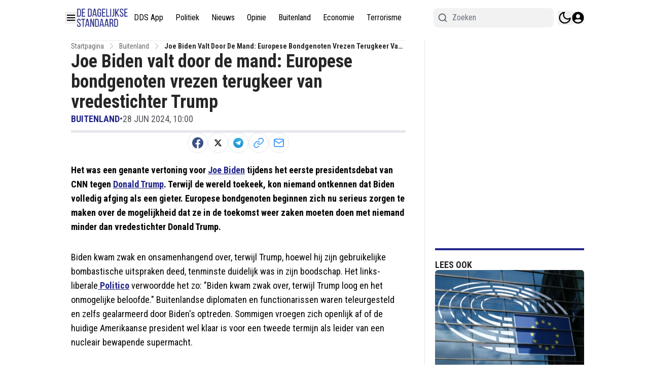

--- FILE ---
content_type: text/html; charset=utf-8
request_url: https://www.dagelijksestandaard.nl/buitenland/joe-biden-valt-door-de-mand-europese-bondgenoten-vrezen-terugkeer-van-vredestichter-trump
body_size: 56207
content:
<!DOCTYPE html><html translate="no" lang="nl" class="user_preferences __variable_277aae "><head><meta charSet="utf-8"/><meta name="viewport" content="width=device-width, initial-scale=1"/><link rel="preload" href="https://cdn.dagelijksestandaard.nl/_next/static/media/dc1a31dd116e0329-s.p.woff2" as="font" crossorigin="" type="font/woff2"/><link rel="preload" as="image" imageSrcSet="https://r.testifier.nl/Acbs8526SDKI/resizing_type:fit/width:256/height:170/plain/https://s3-newsifier.ams3.digitaloceanspaces.com/staging.dailystandard.nl/images/2023-10/dds-blauw-652d731f10ab2.png@webp 256w, https://r.testifier.nl/Acbs8526SDKI/resizing_type:fit/width:384/height:256/plain/https://s3-newsifier.ams3.digitaloceanspaces.com/staging.dailystandard.nl/images/2023-10/dds-blauw-652d731f10ab2.png@webp 384w, https://r.testifier.nl/Acbs8526SDKI/resizing_type:fit/width:640/height:426/plain/https://s3-newsifier.ams3.digitaloceanspaces.com/staging.dailystandard.nl/images/2023-10/dds-blauw-652d731f10ab2.png@webp 640w, https://r.testifier.nl/Acbs8526SDKI/resizing_type:fit/width:750/height:500/plain/https://s3-newsifier.ams3.digitaloceanspaces.com/staging.dailystandard.nl/images/2023-10/dds-blauw-652d731f10ab2.png@webp 750w, https://r.testifier.nl/Acbs8526SDKI/resizing_type:fit/width:828/height:552/plain/https://s3-newsifier.ams3.digitaloceanspaces.com/staging.dailystandard.nl/images/2023-10/dds-blauw-652d731f10ab2.png@webp 828w, https://r.testifier.nl/Acbs8526SDKI/resizing_type:fit/width:1080/height:720/plain/https://s3-newsifier.ams3.digitaloceanspaces.com/staging.dailystandard.nl/images/2023-10/dds-blauw-652d731f10ab2.png@webp 1080w, https://r.testifier.nl/Acbs8526SDKI/resizing_type:fit/width:1200/height:800/plain/https://s3-newsifier.ams3.digitaloceanspaces.com/staging.dailystandard.nl/images/2023-10/dds-blauw-652d731f10ab2.png@webp 1200w, https://r.testifier.nl/Acbs8526SDKI/resizing_type:fit/width:1920/height:1280/plain/https://s3-newsifier.ams3.digitaloceanspaces.com/staging.dailystandard.nl/images/2023-10/dds-blauw-652d731f10ab2.png@webp 1920w, https://r.testifier.nl/Acbs8526SDKI/resizing_type:fit/width:2048/height:1365/plain/https://s3-newsifier.ams3.digitaloceanspaces.com/staging.dailystandard.nl/images/2023-10/dds-blauw-652d731f10ab2.png@webp 2048w, https://r.testifier.nl/Acbs8526SDKI/resizing_type:fit/width:3840/height:2560/plain/https://s3-newsifier.ams3.digitaloceanspaces.com/staging.dailystandard.nl/images/2023-10/dds-blauw-652d731f10ab2.png@webp 3840w" imageSizes="(max-width: 768px) 40vw, (max-width: 1200px) 40vw, 33vw" fetchPriority="high"/><link rel="preload" as="image" imageSrcSet="https://r.testifier.nl/Acbs8526SDKI/resizing_type:fit/width:256/height:170/plain/https://s3-newsifier.ams3.digitaloceanspaces.com/staging.dailystandard.nl/images/2022-03/dds-logo-2020-623aec1e90993.png@webp 256w, https://r.testifier.nl/Acbs8526SDKI/resizing_type:fit/width:384/height:256/plain/https://s3-newsifier.ams3.digitaloceanspaces.com/staging.dailystandard.nl/images/2022-03/dds-logo-2020-623aec1e90993.png@webp 384w, https://r.testifier.nl/Acbs8526SDKI/resizing_type:fit/width:640/height:426/plain/https://s3-newsifier.ams3.digitaloceanspaces.com/staging.dailystandard.nl/images/2022-03/dds-logo-2020-623aec1e90993.png@webp 640w, https://r.testifier.nl/Acbs8526SDKI/resizing_type:fit/width:750/height:500/plain/https://s3-newsifier.ams3.digitaloceanspaces.com/staging.dailystandard.nl/images/2022-03/dds-logo-2020-623aec1e90993.png@webp 750w, https://r.testifier.nl/Acbs8526SDKI/resizing_type:fit/width:828/height:552/plain/https://s3-newsifier.ams3.digitaloceanspaces.com/staging.dailystandard.nl/images/2022-03/dds-logo-2020-623aec1e90993.png@webp 828w, https://r.testifier.nl/Acbs8526SDKI/resizing_type:fit/width:1080/height:720/plain/https://s3-newsifier.ams3.digitaloceanspaces.com/staging.dailystandard.nl/images/2022-03/dds-logo-2020-623aec1e90993.png@webp 1080w, https://r.testifier.nl/Acbs8526SDKI/resizing_type:fit/width:1200/height:800/plain/https://s3-newsifier.ams3.digitaloceanspaces.com/staging.dailystandard.nl/images/2022-03/dds-logo-2020-623aec1e90993.png@webp 1200w, https://r.testifier.nl/Acbs8526SDKI/resizing_type:fit/width:1920/height:1280/plain/https://s3-newsifier.ams3.digitaloceanspaces.com/staging.dailystandard.nl/images/2022-03/dds-logo-2020-623aec1e90993.png@webp 1920w, https://r.testifier.nl/Acbs8526SDKI/resizing_type:fit/width:2048/height:1365/plain/https://s3-newsifier.ams3.digitaloceanspaces.com/staging.dailystandard.nl/images/2022-03/dds-logo-2020-623aec1e90993.png@webp 2048w, https://r.testifier.nl/Acbs8526SDKI/resizing_type:fit/width:3840/height:2560/plain/https://s3-newsifier.ams3.digitaloceanspaces.com/staging.dailystandard.nl/images/2022-03/dds-logo-2020-623aec1e90993.png@webp 3840w" imageSizes="(max-width: 768px) 40vw, (max-width: 1200px) 40vw, 33vw" fetchPriority="high"/><style data-precedence="next" data-href="https://cdn.dagelijksestandaard.nl/_next/static/css/afe2baa71a7ec374.css https://cdn.dagelijksestandaard.nl/_next/static/css/e529e0d677a2f125.css https://cdn.dagelijksestandaard.nl/_next/static/css/dff0c84c4d678c7e.css https://cdn.dagelijksestandaard.nl/_next/static/css/b5758e3c4ebb31d5.css">@media (min-width:1024px){.lg\:grid-cols-\[61\%_35\%\]{grid-template-columns:69.3% 28.7%!important}.lg\:gap-\[4\%\]{gap:2%!important}.lg\:grid-cols-\[61\%_35\%\]>div:nth-child(3n+1){border-right:1px solid rgb(229 231 235);padding-right:25px!important}.dark .lg\:grid-cols-\[61\%_35\%\]>div:nth-child(3n+1){border-right:1px solid rgb(64 64 64)}.container.lg\:grid-cols-2>div:nth-child(3n+1){border-right:1px solid rgb(229 231 235);padding-right:25px!important}.dark .container.lg\:grid-cols-2>div:nth-child(3n+1){border-right:1px solid rgb(64 64 64)}}h1,h2,h3,h4,h5,h6{font-family:var(--font-primary)!important}[class="@3xl\:px-0 flex justify-between px-2"],[class="flex items-center justify-between"],[class="text-lg font-bold text-white"]{font-family:var(--font-secondary)!important}*,:after,:before{--tw-border-spacing-x:0;--tw-border-spacing-y:0;--tw-translate-x:0;--tw-translate-y:0;--tw-rotate:0;--tw-skew-x:0;--tw-skew-y:0;--tw-scale-x:1;--tw-scale-y:1;--tw-pan-x: ;--tw-pan-y: ;--tw-pinch-zoom: ;--tw-scroll-snap-strictness:proximity;--tw-gradient-from-position: ;--tw-gradient-via-position: ;--tw-gradient-to-position: ;--tw-ordinal: ;--tw-slashed-zero: ;--tw-numeric-figure: ;--tw-numeric-spacing: ;--tw-numeric-fraction: ;--tw-ring-inset: ;--tw-ring-offset-width:0px;--tw-ring-offset-color:#fff;--tw-ring-color:rgb(59 130 246/0.5);--tw-ring-offset-shadow:0 0 #0000;--tw-ring-shadow:0 0 #0000;--tw-shadow:0 0 #0000;--tw-shadow-colored:0 0 #0000;--tw-blur: ;--tw-brightness: ;--tw-contrast: ;--tw-grayscale: ;--tw-hue-rotate: ;--tw-invert: ;--tw-saturate: ;--tw-sepia: ;--tw-drop-shadow: ;--tw-backdrop-blur: ;--tw-backdrop-brightness: ;--tw-backdrop-contrast: ;--tw-backdrop-grayscale: ;--tw-backdrop-hue-rotate: ;--tw-backdrop-invert: ;--tw-backdrop-opacity: ;--tw-backdrop-saturate: ;--tw-backdrop-sepia: ;--tw-contain-size: ;--tw-contain-layout: ;--tw-contain-paint: ;--tw-contain-style: }::backdrop{--tw-border-spacing-x:0;--tw-border-spacing-y:0;--tw-translate-x:0;--tw-translate-y:0;--tw-rotate:0;--tw-skew-x:0;--tw-skew-y:0;--tw-scale-x:1;--tw-scale-y:1;--tw-pan-x: ;--tw-pan-y: ;--tw-pinch-zoom: ;--tw-scroll-snap-strictness:proximity;--tw-gradient-from-position: ;--tw-gradient-via-position: ;--tw-gradient-to-position: ;--tw-ordinal: ;--tw-slashed-zero: ;--tw-numeric-figure: ;--tw-numeric-spacing: ;--tw-numeric-fraction: ;--tw-ring-inset: ;--tw-ring-offset-width:0px;--tw-ring-offset-color:#fff;--tw-ring-color:rgb(59 130 246/0.5);--tw-ring-offset-shadow:0 0 #0000;--tw-ring-shadow:0 0 #0000;--tw-shadow:0 0 #0000;--tw-shadow-colored:0 0 #0000;--tw-blur: ;--tw-brightness: ;--tw-contrast: ;--tw-grayscale: ;--tw-hue-rotate: ;--tw-invert: ;--tw-saturate: ;--tw-sepia: ;--tw-drop-shadow: ;--tw-backdrop-blur: ;--tw-backdrop-brightness: ;--tw-backdrop-contrast: ;--tw-backdrop-grayscale: ;--tw-backdrop-hue-rotate: ;--tw-backdrop-invert: ;--tw-backdrop-opacity: ;--tw-backdrop-saturate: ;--tw-backdrop-sepia: ;--tw-contain-size: ;--tw-contain-layout: ;--tw-contain-paint: ;--tw-contain-style: }

/*
! tailwindcss v3.4.17 | MIT License | https://tailwindcss.com
*/*,:after,:before{box-sizing:border-box;border:0 solid #e5e7eb}:after,:before{--tw-content:""}:host,html{line-height:1.5;-webkit-text-size-adjust:100%;-moz-tab-size:4;-o-tab-size:4;tab-size:4;font-family:ui-sans-serif,system-ui,sans-serif,Apple Color Emoji,Segoe UI Emoji,Segoe UI Symbol,Noto Color Emoji;font-feature-settings:normal;font-variation-settings:normal;-webkit-tap-highlight-color:transparent}body{margin:0;line-height:inherit}hr{height:0;color:inherit;border-top-width:1px}abbr:where([title]){-webkit-text-decoration:underline dotted;text-decoration:underline dotted}h1,h2,h3,h4,h5,h6{font-size:inherit;font-weight:inherit}a{color:inherit;text-decoration:inherit}b,strong{font-weight:bolder}code,kbd,pre,samp{font-family:ui-monospace,SFMono-Regular,Menlo,Monaco,Consolas,Liberation Mono,Courier New,monospace;font-feature-settings:normal;font-variation-settings:normal;font-size:1em}small{font-size:80%}sub,sup{font-size:75%;line-height:0;position:relative;vertical-align:baseline}sub{bottom:-.25em}sup{top:-.5em}table{text-indent:0;border-color:inherit;border-collapse:collapse}button,input,optgroup,select,textarea{font-family:inherit;font-feature-settings:inherit;font-variation-settings:inherit;font-size:100%;font-weight:inherit;line-height:inherit;letter-spacing:inherit;color:inherit;margin:0;padding:0}button,select{text-transform:none}button,input:where([type=button]),input:where([type=reset]),input:where([type=submit]){-webkit-appearance:button;background-color:transparent;background-image:none}:-moz-focusring{outline:auto}:-moz-ui-invalid{box-shadow:none}progress{vertical-align:baseline}::-webkit-inner-spin-button,::-webkit-outer-spin-button{height:auto}[type=search]{-webkit-appearance:textfield;outline-offset:-2px}::-webkit-search-decoration{-webkit-appearance:none}::-webkit-file-upload-button{-webkit-appearance:button;font:inherit}summary{display:list-item}blockquote,dd,dl,figure,h1,h2,h3,h4,h5,h6,hr,p,pre{margin:0}fieldset{margin:0}fieldset,legend{padding:0}menu,ol,ul{list-style:none;margin:0;padding:0}dialog{padding:0}textarea{resize:vertical}input::-moz-placeholder,textarea::-moz-placeholder{opacity:1;color:#9ca3af}input::placeholder,textarea::placeholder{opacity:1;color:#9ca3af}[role=button],button{cursor:pointer}:disabled{cursor:default}audio,canvas,embed,iframe,img,object,svg,video{display:block;vertical-align:middle}img,video{max-width:100%;height:auto}[hidden]:where(:not([hidden=until-found])){display:none}.container{width:100%}@media (min-width:640px){.container{max-width:640px}}@media (min-width:768px){.container{max-width:768px}}@media (min-width:1024px){.container{max-width:1024px}}@media (min-width:1280px){.container{max-width:1280px}}@media (min-width:1536px){.container{max-width:1536px}}.aspect-h-2{--tw-aspect-h:2}.aspect-h-9{--tw-aspect-h:9}.aspect-w-16{position:relative;padding-bottom:calc(var(--tw-aspect-h) / var(--tw-aspect-w) * 100%);--tw-aspect-w:16}.aspect-w-16>*{position:absolute;height:100%;width:100%;top:0;right:0;bottom:0;left:0}.aspect-w-3{position:relative;padding-bottom:calc(var(--tw-aspect-h) / var(--tw-aspect-w) * 100%);--tw-aspect-w:3}.aspect-w-3>*{position:absolute;height:100%;width:100%;top:0;right:0;bottom:0;left:0}.sr-only{position:absolute;width:1px;height:1px;padding:0;margin:-1px;overflow:hidden;clip:rect(0,0,0,0);white-space:nowrap;border-width:0}.pointer-events-none{pointer-events:none}.pointer-events-auto{pointer-events:auto}.visible{visibility:visible}.static{position:static}.fixed{position:fixed}.absolute{position:absolute}.relative{position:relative}.inset-0{inset:0}.inset-x-0{left:0;right:0}.inset-y-0{top:0;bottom:0}.-left-1{left:-.25rem}.-left-4{left:-1rem}.-right-12{right:-3rem}.-top-1{top:-.25rem}.-top-2{top:-.5rem}.bottom-0{bottom:0}.bottom-5{bottom:1.25rem}.bottom-full{bottom:100%}.left-0{left:0}.left-1\/2{left:50%}.left-2{left:.5rem}.left-3{left:.75rem}.left-4{left:1rem}.left-\[1\.67px\]{left:1.67px}.right-0{right:0}.right-1{right:.25rem}.right-4{right:1rem}.top-0{top:0}.top-1\/2{top:50%}.top-12{top:3rem}.top-2{top:.5rem}.top-3{top:.75rem}.top-\[1\.67px\]{top:1.67px}.top-\[2px\]{top:2px}.top-full{top:100%}.z-0{z-index:0}.z-10{z-index:10}.z-20{z-index:20}.z-30{z-index:30}.z-40{z-index:40}.z-50{z-index:50}.float-right{float:right}.-m-4{margin:-1rem}.m-0{margin:0}.m-auto{margin:auto}.mx-0{margin-left:0;margin-right:0}.mx-0\.5{margin-left:.125rem;margin-right:.125rem}.mx-3{margin-left:.75rem;margin-right:.75rem}.mx-4{margin-left:1rem;margin-right:1rem}.mx-auto{margin-left:auto;margin-right:auto}.my-1{margin-top:.25rem;margin-bottom:.25rem}.my-10{margin-top:2.5rem;margin-bottom:2.5rem}.my-12{margin-top:3rem;margin-bottom:3rem}.my-2{margin-top:.5rem;margin-bottom:.5rem}.my-3{margin-top:.75rem;margin-bottom:.75rem}.my-4{margin-top:1rem;margin-bottom:1rem}.my-6{margin-top:1.5rem;margin-bottom:1.5rem}.my-7{margin-top:1.75rem;margin-bottom:1.75rem}.my-8{margin-top:2rem;margin-bottom:2rem}.my-auto{margin-top:auto;margin-bottom:auto}.-ml-4{margin-left:-1rem}.-mt-1{margin-top:-.25rem}.-mt-4{margin-top:-1rem}.mb-0{margin-bottom:0}.mb-1{margin-bottom:.25rem}.mb-1\.5{margin-bottom:.375rem}.mb-10{margin-bottom:2.5rem}.mb-16{margin-bottom:4rem}.mb-2{margin-bottom:.5rem}.mb-3{margin-bottom:.75rem}.mb-4{margin-bottom:1rem}.mb-5{margin-bottom:1.25rem}.mb-6{margin-bottom:1.5rem}.mb-8{margin-bottom:2rem}.ml-1{margin-left:.25rem}.ml-2{margin-left:.5rem}.ml-3{margin-left:.75rem}.ml-\[22px\]{margin-left:22px}.ml-auto{margin-left:auto}.mr-1{margin-right:.25rem}.mr-2{margin-right:.5rem}.mr-2\.5{margin-right:.625rem}.mr-3{margin-right:.75rem}.mr-4{margin-right:1rem}.mr-5{margin-right:1.25rem}.mt-0{margin-top:0}.mt-0\.5{margin-top:.125rem}.mt-1{margin-top:.25rem}.mt-1\.5{margin-top:.375rem}.mt-2{margin-top:.5rem}.mt-3{margin-top:.75rem}.mt-4{margin-top:1rem}.mt-40{margin-top:10rem}.mt-6{margin-top:1.5rem}.mt-8{margin-top:2rem}.line-clamp-1{-webkit-line-clamp:1}.line-clamp-1,.line-clamp-2{overflow:hidden;display:-webkit-box;-webkit-box-orient:vertical}.line-clamp-2{-webkit-line-clamp:2}.line-clamp-3{-webkit-line-clamp:3}.line-clamp-3,.line-clamp-4{overflow:hidden;display:-webkit-box;-webkit-box-orient:vertical}.line-clamp-4{-webkit-line-clamp:4}.line-clamp-6{overflow:hidden;display:-webkit-box;-webkit-box-orient:vertical;-webkit-line-clamp:6}.block{display:block}.inline-block{display:inline-block}.inline{display:inline}.flex{display:flex}.inline-flex{display:inline-flex}.table{display:table}.grid{display:grid}.hidden{display:none}.aspect-1{aspect-ratio:1}.aspect-\[1\/1\]{aspect-ratio:1/1}.aspect-\[16\/10\]{aspect-ratio:16/10}.aspect-\[16\/11\]{aspect-ratio:16/11}.aspect-\[16\/9\]{aspect-ratio:16/9}.h-0{height:0}.h-0\.5{height:.125rem}.h-1{height:.25rem}.h-10{height:2.5rem}.h-11{height:2.75rem}.h-12{height:3rem}.h-14{height:3.5rem}.h-16{height:4rem}.h-2{height:.5rem}.h-20{height:5rem}.h-24{height:6rem}.h-3{height:.75rem}.h-32{height:8rem}.h-36{height:9rem}.h-4{height:1rem}.h-5{height:1.25rem}.h-6{height:1.5rem}.h-7{height:1.75rem}.h-8{height:2rem}.h-9{height:2.25rem}.h-\[120px\]{height:120px}.h-\[18px\]{height:18px}.h-\[1px\]{height:1px}.h-\[20px\]{height:20px}.h-\[25px\]{height:25px}.h-\[2px\]{height:2px}.h-\[300px\]{height:300px}.h-\[400px\]{height:400px}.h-\[48px\]{height:48px}.h-\[4px\]{height:4px}.h-\[50px\]{height:50px}.h-\[52px\]{height:52px}.h-\[57px\]{height:57px}.h-\[58px\]{height:58px}.h-\[60px\]{height:60px}.h-\[70px\]{height:70px}.h-\[72px\]{height:72px}.h-\[7px\]{height:7px}.h-\[80px\]{height:80px}.h-\[90px\]{height:90px}.h-auto{height:auto}.h-fit{height:-moz-fit-content;height:fit-content}.h-full{height:100%}.h-screen{height:100vh}.max-h-0{max-height:0}.max-h-\[10em\]{max-height:10em}.max-h-\[400px\]{max-height:400px}.max-h-\[500px\]{max-height:500px}.min-h-\[100px\]{min-height:100px}.min-h-\[30vh\]{min-height:30vh}.min-h-\[360px\]{min-height:360px}.min-h-\[40vh\]{min-height:40vh}.min-h-\[48px\]{min-height:48px}.min-h-\[500px\]{min-height:500px}.min-h-\[50vh\]{min-height:50vh}.min-h-\[600px\]{min-height:600px}.min-h-\[70vh\]{min-height:70vh}.min-h-screen{min-height:100vh}.w-1{width:.25rem}.w-1\/2{width:50%}.w-1\/5{width:20%}.w-10{width:2.5rem}.w-11{width:2.75rem}.w-11\/12{width:91.666667%}.w-12{width:3rem}.w-14{width:3.5rem}.w-16{width:4rem}.w-2{width:.5rem}.w-20{width:5rem}.w-24{width:6rem}.w-28{width:7rem}.w-3{width:.75rem}.w-3\/4{width:75%}.w-32{width:8rem}.w-36{width:9rem}.w-4{width:1rem}.w-4\/5{width:80%}.w-4\/6{width:66.666667%}.w-40{width:10rem}.w-5{width:1.25rem}.w-5\/12{width:41.666667%}.w-6{width:1.5rem}.w-7{width:1.75rem}.w-72{width:18rem}.w-8{width:2rem}.w-9{width:2.25rem}.w-9\/12{width:75%}.w-\[100px\]{width:100px}.w-\[120px\]{width:120px}.w-\[128px\]{width:128px}.w-\[142px\]{width:142px}.w-\[150px\]{width:150px}.w-\[20px\]{width:20px}.w-\[25px\]{width:25px}.w-\[300px\]{width:300px}.w-\[48px\]{width:48px}.w-\[4px\]{width:4px}.w-\[52px\]{width:52px}.w-\[60px\]{width:60px}.w-\[72px\]{width:72px}.w-\[7px\]{width:7px}.w-\[80px\]{width:80px}.w-\[90vw\]{width:90vw}.w-auto{width:auto}.w-fit{width:-moz-fit-content;width:fit-content}.w-full{width:100%}.w-max{width:-moz-max-content;width:max-content}.w-screen{width:100vw}.min-w-0{min-width:0}.min-w-80{min-width:20rem}.min-w-\[120px\]{min-width:120px}.min-w-\[140px\]{min-width:140px}.min-w-\[40px\]{min-width:40px}.min-w-\[70px\]{min-width:70px}.min-w-fit{min-width:-moz-fit-content;min-width:fit-content}.min-w-full{min-width:100%}.min-w-min{min-width:-moz-min-content;min-width:min-content}.max-w-3xl{max-width:48rem}.max-w-4xl{max-width:56rem}.max-w-7xl{max-width:80rem}.max-w-\[150px\]{max-width:150px}.max-w-\[270px\]{max-width:270px}.max-w-\[350px\]{max-width:350px}.max-w-full{max-width:100%}.max-w-lg{max-width:32rem}.max-w-md{max-width:28rem}.max-w-min{max-width:-moz-min-content;max-width:min-content}.max-w-sm{max-width:24rem}.max-w-xs{max-width:20rem}.flex-1{flex:1 1 0%}.flex-\[1_0_0\]{flex:1 0 0}.flex-auto{flex:1 1 auto}.flex-shrink-0{flex-shrink:0}.shrink{flex-shrink:1}.shrink-0{flex-shrink:0}.flex-grow,.grow{flex-grow:1}.grow-0{flex-grow:0}.basis-0{flex-basis:0px}.basis-auto{flex-basis:auto}.table-fixed{table-layout:fixed}.origin-top-right{transform-origin:top right}.-translate-x-1\/2{--tw-translate-x:-50%}.-translate-x-1\/2,.-translate-y-1\/2{transform:translate(var(--tw-translate-x),var(--tw-translate-y)) rotate(var(--tw-rotate)) skewX(var(--tw-skew-x)) skewY(var(--tw-skew-y)) scaleX(var(--tw-scale-x)) scaleY(var(--tw-scale-y))}.-translate-y-1\/2{--tw-translate-y:-50%}.translate-y-0{--tw-translate-y:0px}.translate-y-0,.translate-y-8{transform:translate(var(--tw-translate-x),var(--tw-translate-y)) rotate(var(--tw-rotate)) skewX(var(--tw-skew-x)) skewY(var(--tw-skew-y)) scaleX(var(--tw-scale-x)) scaleY(var(--tw-scale-y))}.translate-y-8{--tw-translate-y:2rem}.rotate-180{--tw-rotate:180deg}.rotate-180,.transform{transform:translate(var(--tw-translate-x),var(--tw-translate-y)) rotate(var(--tw-rotate)) skewX(var(--tw-skew-x)) skewY(var(--tw-skew-y)) scaleX(var(--tw-scale-x)) scaleY(var(--tw-scale-y))}@keyframes ping{75%,to{transform:scale(2);opacity:0}}.animate-ping{animation:ping 1s cubic-bezier(0,0,.2,1) infinite}@keyframes pulse{50%{opacity:.5}}.animate-pulse{animation:pulse 2s cubic-bezier(.4,0,.6,1) infinite}@keyframes spin{to{transform:rotate(1turn)}}.animate-spin{animation:spin 1s linear infinite}.cursor-default{cursor:default}.cursor-not-allowed{cursor:not-allowed}.cursor-pointer{cursor:pointer}.select-none{-webkit-user-select:none;-moz-user-select:none;user-select:none}.resize-none{resize:none}.resize{resize:both}.list-outside{list-style-position:outside}.list-decimal{list-style-type:decimal}.list-disc{list-style-type:disc}.appearance-none{-webkit-appearance:none;-moz-appearance:none;appearance:none}.grid-cols-1{grid-template-columns:repeat(1,minmax(0,1fr))}.grid-cols-2{grid-template-columns:repeat(2,minmax(0,1fr))}.grid-cols-3{grid-template-columns:repeat(3,minmax(0,1fr))}.grid-cols-\[1fr_auto_1fr\]{grid-template-columns:1fr auto 1fr}.grid-cols-\[35\%_61\%\]{grid-template-columns:35% 61%}.grid-cols-\[61\%_35\%\]{grid-template-columns:61% 35%}.grid-rows-2{grid-template-rows:repeat(2,minmax(0,1fr))}.flex-row{flex-direction:row}.flex-col{flex-direction:column}.flex-col-reverse{flex-direction:column-reverse}.flex-wrap{flex-wrap:wrap}.content-center{align-content:center}.items-start{align-items:flex-start}.items-end{align-items:flex-end}.items-center{align-items:center}.items-baseline{align-items:baseline}.justify-start{justify-content:flex-start}.justify-end{justify-content:flex-end}.justify-center{justify-content:center}.justify-between{justify-content:space-between}.justify-around{justify-content:space-around}.justify-evenly{justify-content:space-evenly}.justify-items-center{justify-items:center}.gap-0\.5{gap:.125rem}.gap-1{gap:.25rem}.gap-1\.5{gap:.375rem}.gap-10{gap:2.5rem}.gap-2{gap:.5rem}.gap-3{gap:.75rem}.gap-4{gap:1rem}.gap-5{gap:1.25rem}.gap-6{gap:1.5rem}.gap-7{gap:1.75rem}.gap-8{gap:2rem}.gap-\[30px\]{gap:30px}.gap-\[4\%\]{gap:4%}.gap-\[5px\]{gap:5px}.gap-x-8{-moz-column-gap:2rem;column-gap:2rem}.gap-y-4{row-gap:1rem}.space-x-1>:not([hidden])~:not([hidden]){--tw-space-x-reverse:0;margin-right:calc(.25rem * var(--tw-space-x-reverse));margin-left:calc(.25rem * calc(1 - var(--tw-space-x-reverse)))}.space-x-2>:not([hidden])~:not([hidden]){--tw-space-x-reverse:0;margin-right:calc(.5rem * var(--tw-space-x-reverse));margin-left:calc(.5rem * calc(1 - var(--tw-space-x-reverse)))}.space-x-3>:not([hidden])~:not([hidden]){--tw-space-x-reverse:0;margin-right:calc(.75rem * var(--tw-space-x-reverse));margin-left:calc(.75rem * calc(1 - var(--tw-space-x-reverse)))}.space-x-4>:not([hidden])~:not([hidden]){--tw-space-x-reverse:0;margin-right:calc(1rem * var(--tw-space-x-reverse));margin-left:calc(1rem * calc(1 - var(--tw-space-x-reverse)))}.space-x-5>:not([hidden])~:not([hidden]){--tw-space-x-reverse:0;margin-right:calc(1.25rem * var(--tw-space-x-reverse));margin-left:calc(1.25rem * calc(1 - var(--tw-space-x-reverse)))}.space-y-2>:not([hidden])~:not([hidden]){--tw-space-y-reverse:0;margin-top:calc(.5rem * calc(1 - var(--tw-space-y-reverse)));margin-bottom:calc(.5rem * var(--tw-space-y-reverse))}.space-y-6>:not([hidden])~:not([hidden]){--tw-space-y-reverse:0;margin-top:calc(1.5rem * calc(1 - var(--tw-space-y-reverse)));margin-bottom:calc(1.5rem * var(--tw-space-y-reverse))}.divide-x>:not([hidden])~:not([hidden]){--tw-divide-x-reverse:0;border-right-width:calc(1px * var(--tw-divide-x-reverse));border-left-width:calc(1px * calc(1 - var(--tw-divide-x-reverse)))}.divide-y>:not([hidden])~:not([hidden]){--tw-divide-y-reverse:0;border-top-width:calc(1px * calc(1 - var(--tw-divide-y-reverse)));border-bottom-width:calc(1px * var(--tw-divide-y-reverse))}.divide-gray-100>:not([hidden])~:not([hidden]){--tw-divide-opacity:1;border-color:rgb(243 244 246/var(--tw-divide-opacity,1))}.divide-gray-200>:not([hidden])~:not([hidden]){--tw-divide-opacity:1;border-color:rgb(229 231 235/var(--tw-divide-opacity,1))}.self-start{align-self:flex-start}.self-end{align-self:flex-end}.self-center{align-self:center}.self-stretch{align-self:stretch}.justify-self-center{justify-self:center}.overflow-auto{overflow:auto}.overflow-hidden{overflow:hidden}.overflow-visible{overflow:visible}.overflow-x-auto{overflow-x:auto}.overflow-y-auto{overflow-y:auto}.overflow-x-hidden{overflow-x:hidden}.overflow-y-hidden{overflow-y:hidden}.overflow-x-scroll{overflow-x:scroll}.whitespace-nowrap{white-space:nowrap}.break-normal{overflow-wrap:normal;word-break:normal}.break-words{overflow-wrap:break-word}.rounded{border-radius:.25rem}.rounded-2xl{border-radius:1rem}.rounded-3xl{border-radius:1.5rem}.rounded-\[999px\]{border-radius:999px}.rounded-full{border-radius:9999px}.rounded-lg{border-radius:.5rem}.rounded-md{border-radius:.375rem}.rounded-none{border-radius:0}.rounded-sm{border-radius:.125rem}.rounded-xl{border-radius:.75rem}.rounded-b{border-bottom-right-radius:.25rem;border-bottom-left-radius:.25rem}.rounded-b-lg{border-bottom-right-radius:.5rem;border-bottom-left-radius:.5rem}.rounded-l{border-top-left-radius:.25rem;border-bottom-left-radius:.25rem}.rounded-t-lg{border-top-left-radius:.5rem;border-top-right-radius:.5rem}.border{border-width:1px}.border-0{border-width:0}.border-2{border-width:2px}.border-4{border-width:4px}.border-8{border-width:8px}.border-x{border-left-width:1px;border-right-width:1px}.border-y{border-top-width:1px}.border-b,.border-y{border-bottom-width:1px}.border-b-2{border-bottom-width:2px}.border-b-4{border-bottom-width:4px}.border-b-\[3px\]{border-bottom-width:3px}.border-b-\[5px\]{border-bottom-width:5px}.border-l{border-left-width:1px}.border-l-8{border-left-width:8px}.border-l-\[6px\]{border-left-width:6px}.border-r{border-right-width:1px}.border-t{border-top-width:1px}.border-t-4{border-top-width:4px}.border-t-\[5px\]{border-top-width:5px}.border-solid{border-style:solid}.border-dashed{border-style:dashed}.border-\[\#E5E5E5\]{--tw-border-opacity:1;border-color:rgb(229 229 229/var(--tw-border-opacity,1))}.border-black{--tw-border-opacity:1;border-color:rgb(0 0 0/var(--tw-border-opacity,1))}.border-blue-500{--tw-border-opacity:1;border-color:rgb(59 130 246/var(--tw-border-opacity,1))}.border-gray-100{--tw-border-opacity:1;border-color:rgb(243 244 246/var(--tw-border-opacity,1))}.border-gray-200{--tw-border-opacity:1;border-color:rgb(229 231 235/var(--tw-border-opacity,1))}.border-gray-200\/30{border-color:rgb(229 231 235/.3)}.border-gray-200\/40{border-color:rgb(229 231 235/.4)}.border-gray-300{--tw-border-opacity:1;border-color:rgb(209 213 219/var(--tw-border-opacity,1))}.border-gray-500{--tw-border-opacity:1;border-color:rgb(107 114 128/var(--tw-border-opacity,1))}.border-green-500{--tw-border-opacity:1;border-color:rgb(34 197 94/var(--tw-border-opacity,1))}.border-neutral-200{--tw-border-opacity:1;border-color:rgb(229 229 229/var(--tw-border-opacity,1))}.border-primary{--tw-border-opacity:1;border-color:rgb(35 38 139/var(--tw-border-opacity,1))}.border-primary\/50{border-color:rgb(35 38 139/.5)}.border-primary\/70{border-color:rgb(35 38 139/.7)}.border-red-300{--tw-border-opacity:1;border-color:rgb(252 165 165/var(--tw-border-opacity,1))}.border-red-400{--tw-border-opacity:1;border-color:rgb(248 113 113/var(--tw-border-opacity,1))}.border-teal-500{--tw-border-opacity:1;border-color:rgb(20 184 166/var(--tw-border-opacity,1))}.border-transparent{border-color:transparent}.border-white{--tw-border-opacity:1;border-color:rgb(255 255 255/var(--tw-border-opacity,1))}.border-white\/10{border-color:rgb(255 255 255/.1)}.border-white\/30{border-color:rgb(255 255 255/.3)}.border-white\/40{border-color:rgb(255 255 255/.4)}.border-zinc-100{--tw-border-opacity:1;border-color:rgb(244 244 245/var(--tw-border-opacity,1))}.border-zinc-200{--tw-border-opacity:1;border-color:rgb(228 228 231/var(--tw-border-opacity,1))}.border-zinc-400{--tw-border-opacity:1;border-color:rgb(161 161 170/var(--tw-border-opacity,1))}.border-zinc-600{--tw-border-opacity:1;border-color:rgb(82 82 91/var(--tw-border-opacity,1))}.border-zinc-700{--tw-border-opacity:1;border-color:rgb(63 63 70/var(--tw-border-opacity,1))}.border-t-primary{--tw-border-opacity:1;border-top-color:rgb(35 38 139/var(--tw-border-opacity,1))}.border-opacity-40{--tw-border-opacity:0.4}.bg-\[\#25272833\]{background-color:#25272833}.bg-\[\#2E2E2E\]{--tw-bg-opacity:1;background-color:rgb(46 46 46/var(--tw-bg-opacity,1))}.bg-\[\#435A92\]{--tw-bg-opacity:1;background-color:rgb(67 90 146/var(--tw-bg-opacity,1))}.bg-\[\#F5F5F5\]{--tw-bg-opacity:1;background-color:rgb(245 245 245/var(--tw-bg-opacity,1))}.bg-\[\#f2f2f2\]{--tw-bg-opacity:1;background-color:rgb(242 242 242/var(--tw-bg-opacity,1))}.bg-black\/50{background-color:rgb(0 0 0/.5)}.bg-black\/60{background-color:rgb(0 0 0/.6)}.bg-black\/90{background-color:rgb(0 0 0/.9)}.bg-blue-50{--tw-bg-opacity:1;background-color:rgb(239 246 255/var(--tw-bg-opacity,1))}.bg-blue-500{--tw-bg-opacity:1;background-color:rgb(59 130 246/var(--tw-bg-opacity,1))}.bg-emerald-400{--tw-bg-opacity:1;background-color:rgb(52 211 153/var(--tw-bg-opacity,1))}.bg-emerald-500{--tw-bg-opacity:1;background-color:rgb(16 185 129/var(--tw-bg-opacity,1))}.bg-emerald-600{--tw-bg-opacity:1;background-color:rgb(5 150 105/var(--tw-bg-opacity,1))}.bg-gray-100{--tw-bg-opacity:1;background-color:rgb(243 244 246/var(--tw-bg-opacity,1))}.bg-gray-200{--tw-bg-opacity:1;background-color:rgb(229 231 235/var(--tw-bg-opacity,1))}.bg-gray-300{--tw-bg-opacity:1;background-color:rgb(209 213 219/var(--tw-bg-opacity,1))}.bg-gray-50{--tw-bg-opacity:1;background-color:rgb(249 250 251/var(--tw-bg-opacity,1))}.bg-gray-500{--tw-bg-opacity:1;background-color:rgb(107 114 128/var(--tw-bg-opacity,1))}.bg-gray-800{--tw-bg-opacity:1;background-color:rgb(31 41 55/var(--tw-bg-opacity,1))}.bg-green-50{--tw-bg-opacity:1;background-color:rgb(240 253 244/var(--tw-bg-opacity,1))}.bg-green-500{--tw-bg-opacity:1;background-color:rgb(34 197 94/var(--tw-bg-opacity,1))}.bg-neutral-200{--tw-bg-opacity:1;background-color:rgb(229 229 229/var(--tw-bg-opacity,1))}.bg-primary{--tw-bg-opacity:1;background-color:rgb(35 38 139/var(--tw-bg-opacity,1))}.bg-primary\/10{background-color:rgb(35 38 139/.1)}.bg-primary\/40{background-color:rgb(35 38 139/.4)}.bg-primary\/5{background-color:rgb(35 38 139/.05)}.bg-primary\/90{background-color:rgb(35 38 139/.9)}.bg-purple-700{--tw-bg-opacity:1;background-color:rgb(126 34 206/var(--tw-bg-opacity,1))}.bg-red-100{--tw-bg-opacity:1;background-color:rgb(254 226 226/var(--tw-bg-opacity,1))}.bg-red-50{--tw-bg-opacity:1;background-color:rgb(254 242 242/var(--tw-bg-opacity,1))}.bg-red-500{--tw-bg-opacity:1;background-color:rgb(239 68 68/var(--tw-bg-opacity,1))}.bg-red-600{--tw-bg-opacity:1;background-color:rgb(220 38 38/var(--tw-bg-opacity,1))}.bg-red-700{--tw-bg-opacity:1;background-color:rgb(185 28 28/var(--tw-bg-opacity,1))}.bg-slate-200{--tw-bg-opacity:1;background-color:rgb(226 232 240/var(--tw-bg-opacity,1))}.bg-teal-100{--tw-bg-opacity:1;background-color:rgb(204 251 241/var(--tw-bg-opacity,1))}.bg-transparent{background-color:transparent}.bg-white{--tw-bg-opacity:1;background-color:rgb(255 255 255/var(--tw-bg-opacity,1))}.bg-white\/10{background-color:rgb(255 255 255/.1)}.bg-white\/70{background-color:rgb(255 255 255/.7)}.bg-white\/90{background-color:rgb(255 255 255/.9)}.bg-yellow-300\/90{background-color:rgb(253 224 71/.9)}.bg-yellow-50{--tw-bg-opacity:1;background-color:rgb(254 252 232/var(--tw-bg-opacity,1))}.bg-yellow-500{--tw-bg-opacity:1;background-color:rgb(234 179 8/var(--tw-bg-opacity,1))}.bg-zinc-100{--tw-bg-opacity:1;background-color:rgb(244 244 245/var(--tw-bg-opacity,1))}.bg-zinc-200{--tw-bg-opacity:1;background-color:rgb(228 228 231/var(--tw-bg-opacity,1))}.bg-opacity-20{--tw-bg-opacity:0.2}.bg-opacity-75{--tw-bg-opacity:0.75}.bg-opacity-80{--tw-bg-opacity:0.8}.bg-gradient-to-r{background-image:linear-gradient(to right,var(--tw-gradient-stops))}.bg-gradient-to-t{background-image:linear-gradient(to top,var(--tw-gradient-stops))}.from-gray-300{--tw-gradient-from:#d1d5db var(--tw-gradient-from-position);--tw-gradient-to:rgb(209 213 219/0) var(--tw-gradient-to-position);--tw-gradient-stops:var(--tw-gradient-from),var(--tw-gradient-to)}.from-white{--tw-gradient-from:#fff var(--tw-gradient-from-position);--tw-gradient-to:rgb(255 255 255/0) var(--tw-gradient-to-position);--tw-gradient-stops:var(--tw-gradient-from),var(--tw-gradient-to)}.via-white\/80{--tw-gradient-to:rgb(255 255 255/0) var(--tw-gradient-to-position);--tw-gradient-stops:var(--tw-gradient-from),rgb(255 255 255/0.8) var(--tw-gradient-via-position),var(--tw-gradient-to)}.to-primary{--tw-gradient-to:#23268b var(--tw-gradient-to-position)}.to-transparent{--tw-gradient-to:transparent var(--tw-gradient-to-position)}.fill-\[\#0000a4\]{fill:#0000a4}.fill-\[\#00E676\]{fill:#00E676}.fill-\[\#395185\]{fill:#395185}.fill-black{fill:#000}.fill-primary{fill:#23268b}.fill-white{fill:#fff}.stroke-neutral-500{stroke:#737373}.object-contain{-o-object-fit:contain;object-fit:contain}.object-cover{-o-object-fit:cover;object-fit:cover}.object-center{-o-object-position:center;object-position:center}.object-top{-o-object-position:top;object-position:top}.p-0{padding:0}.p-1{padding:.25rem}.p-2{padding:.5rem}.p-2\.5{padding:.625rem}.p-3{padding:.75rem}.p-4{padding:1rem}.p-5{padding:1.25rem}.p-6{padding:1.5rem}.px-0{padding-left:0;padding-right:0}.px-0\.5{padding-left:.125rem;padding-right:.125rem}.px-1{padding-left:.25rem;padding-right:.25rem}.px-1\.5{padding-left:.375rem;padding-right:.375rem}.px-10{padding-left:2.5rem;padding-right:2.5rem}.px-11{padding-left:2.75rem;padding-right:2.75rem}.px-12{padding-left:3rem;padding-right:3rem}.px-14{padding-left:3.5rem;padding-right:3.5rem}.px-16{padding-left:4rem;padding-right:4rem}.px-2{padding-left:.5rem;padding-right:.5rem}.px-2\.5{padding-left:.625rem;padding-right:.625rem}.px-20{padding-left:5rem;padding-right:5rem}.px-24{padding-left:6rem;padding-right:6rem}.px-28{padding-left:7rem;padding-right:7rem}.px-3{padding-left:.75rem;padding-right:.75rem}.px-3\.5{padding-left:.875rem;padding-right:.875rem}.px-32{padding-left:8rem;padding-right:8rem}.px-36{padding-left:9rem;padding-right:9rem}.px-4{padding-left:1rem;padding-right:1rem}.px-40{padding-left:10rem;padding-right:10rem}.px-44{padding-left:11rem;padding-right:11rem}.px-48{padding-left:12rem;padding-right:12rem}.px-5{padding-left:1.25rem;padding-right:1.25rem}.px-52{padding-left:13rem;padding-right:13rem}.px-56{padding-left:14rem;padding-right:14rem}.px-6{padding-left:1.5rem;padding-right:1.5rem}.px-60{padding-left:15rem;padding-right:15rem}.px-64{padding-left:16rem;padding-right:16rem}.px-7{padding-left:1.75rem;padding-right:1.75rem}.px-72{padding-left:18rem;padding-right:18rem}.px-8{padding-left:2rem;padding-right:2rem}.px-80{padding-left:20rem;padding-right:20rem}.px-9{padding-left:2.25rem;padding-right:2.25rem}.px-96{padding-left:24rem;padding-right:24rem}.px-\[75px\]{padding-left:75px;padding-right:75px}.px-px{padding-left:1px;padding-right:1px}.py-0{padding-top:0;padding-bottom:0}.py-0\.5{padding-top:.125rem;padding-bottom:.125rem}.py-1{padding-top:.25rem;padding-bottom:.25rem}.py-1\.5{padding-top:.375rem;padding-bottom:.375rem}.py-10{padding-top:2.5rem;padding-bottom:2.5rem}.py-11{padding-top:2.75rem;padding-bottom:2.75rem}.py-12{padding-top:3rem;padding-bottom:3rem}.py-14{padding-top:3.5rem;padding-bottom:3.5rem}.py-16{padding-top:4rem;padding-bottom:4rem}.py-2{padding-top:.5rem;padding-bottom:.5rem}.py-2\.5{padding-top:.625rem;padding-bottom:.625rem}.py-20{padding-top:5rem;padding-bottom:5rem}.py-24{padding-top:6rem;padding-bottom:6rem}.py-28{padding-top:7rem;padding-bottom:7rem}.py-3{padding-top:.75rem;padding-bottom:.75rem}.py-3\.5{padding-top:.875rem;padding-bottom:.875rem}.py-32{padding-top:8rem;padding-bottom:8rem}.py-36{padding-top:9rem;padding-bottom:9rem}.py-4{padding-top:1rem;padding-bottom:1rem}.py-40{padding-top:10rem;padding-bottom:10rem}.py-44{padding-top:11rem;padding-bottom:11rem}.py-48{padding-top:12rem;padding-bottom:12rem}.py-5{padding-top:1.25rem;padding-bottom:1.25rem}.py-52{padding-top:13rem;padding-bottom:13rem}.py-56{padding-top:14rem;padding-bottom:14rem}.py-6{padding-top:1.5rem;padding-bottom:1.5rem}.py-60{padding-top:15rem;padding-bottom:15rem}.py-64{padding-top:16rem;padding-bottom:16rem}.py-7{padding-top:1.75rem;padding-bottom:1.75rem}.py-72{padding-top:18rem;padding-bottom:18rem}.py-8{padding-top:2rem;padding-bottom:2rem}.py-80{padding-top:20rem;padding-bottom:20rem}.py-9{padding-top:2.25rem;padding-bottom:2.25rem}.py-96{padding-top:24rem;padding-bottom:24rem}.py-\[6px\]{padding-top:6px;padding-bottom:6px}.py-px{padding-top:1px;padding-bottom:1px}.pb-0\.5{padding-bottom:.125rem}.pb-1{padding-bottom:.25rem}.pb-10{padding-bottom:2.5rem}.pb-2{padding-bottom:.5rem}.pb-3{padding-bottom:.75rem}.pb-6{padding-bottom:1.5rem}.pb-7{padding-bottom:1.75rem}.pb-8{padding-bottom:2rem}.pl-0{padding-left:0}.pl-10{padding-left:2.5rem}.pl-12{padding-left:3rem}.pl-2{padding-left:.5rem}.pl-3{padding-left:.75rem}.pl-4{padding-left:1rem}.pl-5{padding-left:1.25rem}.pl-6{padding-left:1.5rem}.pl-7{padding-left:1.75rem}.pl-9{padding-left:2.25rem}.pl-\[22px\]{padding-left:22px}.pr-1{padding-right:.25rem}.pr-10{padding-right:2.5rem}.pr-12{padding-right:3rem}.pr-2{padding-right:.5rem}.pr-3{padding-right:.75rem}.pt-0{padding-top:0}.pt-1{padding-top:.25rem}.pt-12{padding-top:3rem}.pt-2{padding-top:.5rem}.pt-3{padding-top:.75rem}.pt-4{padding-top:1rem}.pt-5{padding-top:1.25rem}.pt-\[18px\]{padding-top:18px}.text-left{text-align:left}.text-center{text-align:center}.text-right{text-align:right}.align-middle{vertical-align:middle}.font-mono{font-family:ui-monospace,SFMono-Regular,Menlo,Monaco,Consolas,Liberation Mono,Courier New,monospace}.font-primary{font-family:var(--font-primary)}.font-sans{font-family:ui-sans-serif,system-ui,sans-serif,Apple Color Emoji,Segoe UI Emoji,Segoe UI Symbol,Noto Color Emoji}.font-secondary{font-family:var(--font-secondary)}.text-2xl{font-size:1.5rem;line-height:2rem}.text-3xl{font-size:1.875rem;line-height:2.25rem}.text-4xl{font-size:2.25rem;line-height:2.5rem}.text-5xl{font-size:3rem;line-height:1}.text-7xl{font-size:4.5rem;line-height:1}.text-\[0px\]{font-size:0}.text-\[10px\]{font-size:10px}.text-\[11px\]{font-size:11px}.text-\[14px\]{font-size:14px}.text-\[22px\]{font-size:22px}.text-\[32px\]{font-size:32px}.text-\[8px\]{font-size:8px}.text-base{font-size:1rem;line-height:1.5rem}.text-lg{font-size:1.125rem;line-height:1.75rem}.text-sm{font-size:.875rem;line-height:1.25rem}.text-xl{font-size:1.25rem;line-height:1.75rem}.text-xs{font-size:.75rem;line-height:1rem}.font-bold{font-weight:700}.font-extrabold{font-weight:800}.font-light{font-weight:300}.font-medium{font-weight:500}.font-normal{font-weight:400}.font-semibold{font-weight:600}.uppercase{text-transform:uppercase}.lowercase{text-transform:lowercase}.capitalize{text-transform:capitalize}.italic{font-style:italic}.leading-5{line-height:1.25rem}.leading-6{line-height:1.5rem}.leading-\[normal\]{line-height:normal}.leading-normal{line-height:1.5}.leading-tight{line-height:1.25}.tracking-tight{letter-spacing:-.025em}.tracking-wider{letter-spacing:.05em}.\!text-gray-600{--tw-text-opacity:1!important;color:rgb(75 85 99/var(--tw-text-opacity,1))!important}.text-\[\#252728\]\/70{color:rgb(37 39 40/.7)}.text-\[\#2e90fa\]{--tw-text-opacity:1;color:rgb(46 144 250/var(--tw-text-opacity,1))}.text-\[\#454F57\]{--tw-text-opacity:1;color:rgb(69 79 87/var(--tw-text-opacity,1))}.text-\[\#4BB543\]{--tw-text-opacity:1;color:rgb(75 181 67/var(--tw-text-opacity,1))}.text-\[\#667085\]{--tw-text-opacity:1;color:rgb(102 112 133/var(--tw-text-opacity,1))}.text-\[\#6E7C87\]{--tw-text-opacity:1;color:rgb(110 124 135/var(--tw-text-opacity,1))}.text-\[\#6c757d\]{--tw-text-opacity:1;color:rgb(108 117 125/var(--tw-text-opacity,1))}.text-\[\#E5E5E5\]{--tw-text-opacity:1;color:rgb(229 229 229/var(--tw-text-opacity,1))}.text-black{--tw-text-opacity:1;color:rgb(0 0 0/var(--tw-text-opacity,1))}.text-blue-500{--tw-text-opacity:1;color:rgb(59 130 246/var(--tw-text-opacity,1))}.text-blue-800{--tw-text-opacity:1;color:rgb(30 64 175/var(--tw-text-opacity,1))}.text-emerald-500{--tw-text-opacity:1;color:rgb(16 185 129/var(--tw-text-opacity,1))}.text-gray-200{--tw-text-opacity:1;color:rgb(229 231 235/var(--tw-text-opacity,1))}.text-gray-300{--tw-text-opacity:1;color:rgb(209 213 219/var(--tw-text-opacity,1))}.text-gray-400{--tw-text-opacity:1;color:rgb(156 163 175/var(--tw-text-opacity,1))}.text-gray-500{--tw-text-opacity:1;color:rgb(107 114 128/var(--tw-text-opacity,1))}.text-gray-600{--tw-text-opacity:1;color:rgb(75 85 99/var(--tw-text-opacity,1))}.text-gray-700{--tw-text-opacity:1;color:rgb(55 65 81/var(--tw-text-opacity,1))}.text-gray-800{--tw-text-opacity:1;color:rgb(31 41 55/var(--tw-text-opacity,1))}.text-gray-900{--tw-text-opacity:1;color:rgb(17 24 39/var(--tw-text-opacity,1))}.text-green-500{--tw-text-opacity:1;color:rgb(34 197 94/var(--tw-text-opacity,1))}.text-green-800{--tw-text-opacity:1;color:rgb(22 101 52/var(--tw-text-opacity,1))}.text-inherit{color:inherit}.text-neutral-500{--tw-text-opacity:1;color:rgb(115 115 115/var(--tw-text-opacity,1))}.text-neutral-800{--tw-text-opacity:1;color:rgb(38 38 38/var(--tw-text-opacity,1))}.text-primary{--tw-text-opacity:1;color:rgb(35 38 139/var(--tw-text-opacity,1))}.text-red-500{--tw-text-opacity:1;color:rgb(239 68 68/var(--tw-text-opacity,1))}.text-red-600{--tw-text-opacity:1;color:rgb(220 38 38/var(--tw-text-opacity,1))}.text-red-700{--tw-text-opacity:1;color:rgb(185 28 28/var(--tw-text-opacity,1))}.text-red-800{--tw-text-opacity:1;color:rgb(153 27 27/var(--tw-text-opacity,1))}.text-red-900{--tw-text-opacity:1;color:rgb(127 29 29/var(--tw-text-opacity,1))}.text-teal-900{--tw-text-opacity:1;color:rgb(19 78 74/var(--tw-text-opacity,1))}.text-white{--tw-text-opacity:1;color:rgb(255 255 255/var(--tw-text-opacity,1))}.text-yellow-500{--tw-text-opacity:1;color:rgb(234 179 8/var(--tw-text-opacity,1))}.text-yellow-800{--tw-text-opacity:1;color:rgb(133 77 14/var(--tw-text-opacity,1))}.text-zinc-400{--tw-text-opacity:1;color:rgb(161 161 170/var(--tw-text-opacity,1))}.text-zinc-500{--tw-text-opacity:1;color:rgb(113 113 122/var(--tw-text-opacity,1))}.text-zinc-600{--tw-text-opacity:1;color:rgb(82 82 91/var(--tw-text-opacity,1))}.text-zinc-700{--tw-text-opacity:1;color:rgb(63 63 70/var(--tw-text-opacity,1))}.text-opacity-50{--tw-text-opacity:0.5}.text-opacity-70{--tw-text-opacity:0.7}.underline{-webkit-text-decoration-line:underline;text-decoration-line:underline}.line-through{-webkit-text-decoration-line:line-through;text-decoration-line:line-through}.decoration-solid{-webkit-text-decoration-style:solid;text-decoration-style:solid}.antialiased{-webkit-font-smoothing:antialiased;-moz-osx-font-smoothing:grayscale}.placeholder-gray-300::-moz-placeholder{--tw-placeholder-opacity:1;color:rgb(209 213 219/var(--tw-placeholder-opacity,1))}.placeholder-gray-300::placeholder{--tw-placeholder-opacity:1;color:rgb(209 213 219/var(--tw-placeholder-opacity,1))}.placeholder-gray-500::-moz-placeholder{--tw-placeholder-opacity:1;color:rgb(107 114 128/var(--tw-placeholder-opacity,1))}.placeholder-gray-500::placeholder{--tw-placeholder-opacity:1;color:rgb(107 114 128/var(--tw-placeholder-opacity,1))}.placeholder-red-300::-moz-placeholder{--tw-placeholder-opacity:1;color:rgb(252 165 165/var(--tw-placeholder-opacity,1))}.placeholder-red-300::placeholder{--tw-placeholder-opacity:1;color:rgb(252 165 165/var(--tw-placeholder-opacity,1))}.opacity-0{opacity:0}.opacity-100{opacity:1}.opacity-50{opacity:.5}.opacity-60{opacity:.6}.opacity-70{opacity:.7}.opacity-75{opacity:.75}.opacity-80{opacity:.8}.opacity-90{opacity:.9}.shadow{--tw-shadow:0 1px 3px 0 rgb(0 0 0/0.1),0 1px 2px -1px rgb(0 0 0/0.1);--tw-shadow-colored:0 1px 3px 0 var(--tw-shadow-color),0 1px 2px -1px var(--tw-shadow-color)}.shadow,.shadow-\[0_4px_10px_rgba\(0\2c 0\2c 0\2c 0\.03\)\]{box-shadow:var(--tw-ring-offset-shadow,0 0 #0000),var(--tw-ring-shadow,0 0 #0000),var(--tw-shadow)}.shadow-\[0_4px_10px_rgba\(0\2c 0\2c 0\2c 0\.03\)\]{--tw-shadow:0 4px 10px rgba(0,0,0,0.03);--tw-shadow-colored:0 4px 10px var(--tw-shadow-color)}.shadow-lg{--tw-shadow:0 10px 15px -3px rgb(0 0 0/0.1),0 4px 6px -4px rgb(0 0 0/0.1);--tw-shadow-colored:0 10px 15px -3px var(--tw-shadow-color),0 4px 6px -4px var(--tw-shadow-color)}.shadow-lg,.shadow-md{box-shadow:var(--tw-ring-offset-shadow,0 0 #0000),var(--tw-ring-shadow,0 0 #0000),var(--tw-shadow)}.shadow-md{--tw-shadow:0 4px 6px -1px rgb(0 0 0/0.1),0 2px 4px -2px rgb(0 0 0/0.1);--tw-shadow-colored:0 4px 6px -1px var(--tw-shadow-color),0 2px 4px -2px var(--tw-shadow-color)}.shadow-sm{--tw-shadow:0 1px 2px 0 rgb(0 0 0/0.05);--tw-shadow-colored:0 1px 2px 0 var(--tw-shadow-color)}.shadow-sm,.shadow-xl{box-shadow:var(--tw-ring-offset-shadow,0 0 #0000),var(--tw-ring-shadow,0 0 #0000),var(--tw-shadow)}.shadow-xl{--tw-shadow:0 20px 25px -5px rgb(0 0 0/0.1),0 8px 10px -6px rgb(0 0 0/0.1);--tw-shadow-colored:0 20px 25px -5px var(--tw-shadow-color),0 8px 10px -6px var(--tw-shadow-color)}.shadow-gray-300{--tw-shadow-color:#d1d5db;--tw-shadow:var(--tw-shadow-colored)}.shadow-primary{--tw-shadow-color:#23268b;--tw-shadow:var(--tw-shadow-colored)}.outline-none{outline:2px solid transparent;outline-offset:2px}.outline{outline-style:solid}.outline-primary{outline-color:#23268b}.ring-1{--tw-ring-offset-shadow:var(--tw-ring-inset) 0 0 0 var(--tw-ring-offset-width) var(--tw-ring-offset-color);--tw-ring-shadow:var(--tw-ring-inset) 0 0 0 calc(1px + var(--tw-ring-offset-width)) var(--tw-ring-color);box-shadow:var(--tw-ring-offset-shadow),var(--tw-ring-shadow),var(--tw-shadow,0 0 #0000)}.ring-black{--tw-ring-opacity:1;--tw-ring-color:rgb(0 0 0/var(--tw-ring-opacity,1))}.ring-opacity-5{--tw-ring-opacity:0.05}.filter{filter:var(--tw-blur) var(--tw-brightness) var(--tw-contrast) var(--tw-grayscale) var(--tw-hue-rotate) var(--tw-invert) var(--tw-saturate) var(--tw-sepia) var(--tw-drop-shadow)}.backdrop-blur-lg{--tw-backdrop-blur:blur(16px)}.backdrop-blur-lg,.backdrop-blur-sm{-webkit-backdrop-filter:var(--tw-backdrop-blur) var(--tw-backdrop-brightness) var(--tw-backdrop-contrast) var(--tw-backdrop-grayscale) var(--tw-backdrop-hue-rotate) var(--tw-backdrop-invert) var(--tw-backdrop-opacity) var(--tw-backdrop-saturate) var(--tw-backdrop-sepia);backdrop-filter:var(--tw-backdrop-blur) var(--tw-backdrop-brightness) var(--tw-backdrop-contrast) var(--tw-backdrop-grayscale) var(--tw-backdrop-hue-rotate) var(--tw-backdrop-invert) var(--tw-backdrop-opacity) var(--tw-backdrop-saturate) var(--tw-backdrop-sepia)}.backdrop-blur-sm{--tw-backdrop-blur:blur(4px)}.transition{transition-property:color,background-color,border-color,fill,stroke,opacity,box-shadow,transform,filter,-webkit-text-decoration-color,-webkit-backdrop-filter;transition-property:color,background-color,border-color,text-decoration-color,fill,stroke,opacity,box-shadow,transform,filter,backdrop-filter;transition-property:color,background-color,border-color,text-decoration-color,fill,stroke,opacity,box-shadow,transform,filter,backdrop-filter,-webkit-text-decoration-color,-webkit-backdrop-filter;transition-timing-function:cubic-bezier(.4,0,.2,1);transition-duration:.15s}.transition-all{transition-property:all;transition-timing-function:cubic-bezier(.4,0,.2,1);transition-duration:.15s}.transition-colors{transition-property:color,background-color,border-color,fill,stroke,-webkit-text-decoration-color;transition-property:color,background-color,border-color,text-decoration-color,fill,stroke;transition-property:color,background-color,border-color,text-decoration-color,fill,stroke,-webkit-text-decoration-color;transition-timing-function:cubic-bezier(.4,0,.2,1);transition-duration:.15s}.transition-opacity{transition-property:opacity;transition-timing-function:cubic-bezier(.4,0,.2,1);transition-duration:.15s}.transition-transform{transition-property:transform;transition-timing-function:cubic-bezier(.4,0,.2,1);transition-duration:.15s}.duration-200{transition-duration:.2s}.duration-300{transition-duration:.3s}.duration-500{transition-duration:.5s}.duration-700{transition-duration:.7s}.ease-in{transition-timing-function:cubic-bezier(.4,0,1,1)}.ease-in-out{transition-timing-function:cubic-bezier(.4,0,.2,1)}.ease-out{transition-timing-function:cubic-bezier(0,0,.2,1)}.\@container{container-type:inline-size}.no-scrollbar::-webkit-scrollbar{display:none}.no-scrollbar{-ms-overflow-style:none;scrollbar-width:none}.\[writing-mode\:vertical-lr\]{writing-mode:vertical-lr}html{font-family:var(--font-primary)}h1,h2,h3,h4,h5,h6{font-family:var(--font-secondary)}h1{font-size:1.875rem;line-height:2.25rem;font-weight:700}body{background-color:#ffffff}.toggle-checkbox:checked+.toggle-label{--tw-bg-opacity:1;background-color:rgb(30 179 225/var(--tw-bg-opacity))}.toggle-checkbox:checked{--tw-border-opacity:1;border-color:rgb(30 179 225/var(--tw-border-opacity));border-width:1px;right:0}[type=checkbox]:checked,[type=radio]:checked{background-color:currentColor;background-position:50%;background-repeat:no-repeat;background-size:100% 100%;border-color:transparent}blockquote{font-style:italic;font-size:18px}#article-blocks .paragraph-content a{word-break:break-word;text-decoration:underline;font-weight:700;--tw-text-opacity:1;color:rgb(35 38 139/var(--tw-text-opacity,1))}#article-blocks .paragraph-content a:is(.dark *){--tw-text-opacity:1;color:rgb(255 255 255/var(--tw-text-opacity,1))}#article-blocks .event-card a{text-decoration:none}#article-blocks p+h6{font-size:18px;font-weight:revert!important}#article-blocks h1.heading-content{font-size:45px;font-weight:revert!important}#article-blocks h2.heading-content{font-size:35px;font-weight:revert!important}#article-blocks h3.heading-content{font-size:30px;font-weight:revert!important}#article-blocks h4.heading-content{font-size:25px;font-weight:revert!important}#article-blocks h5.heading-content{font-size:20px;font-weight:revert!important}@media only screen and (max-width:768px){.hide-background-onMobile{background-color:transparent!important}}@media (max-width:1280px){.max-w-container{max-width:1024px!important}}@media (max-width:1024px){.max-w-container{max-width:768px!important}}@media (max-width:768px){.max-w-container{max-width:640px!important}}.d-block{width:100%!important}.thin-scrollbar{overflow:auto;scrollbar-width:thin;-ms-overflow-style:none}.thin-scrollbar::-webkit-scrollbar{width:8px;height:8px}.thin-scrollbar::-webkit-scrollbar-thumb{background-color:rgba(85,85,85,.7);border-radius:20px;-webkit-transition:background .3s ease;transition:background .3s ease;opacity:.7;scrollbar-width:thin}.thin-scrollbar::-webkit-scrollbar-thumb:hover{background-color:#555}.thin-scrollbar::-webkit-scrollbar{display:none}.thin-scrollbar:hover::-webkit-scrollbar{display:block}#carousel.active{cursor:grabbing;cursor:-webkit-grabbing;scale:1.02;transition:all .3s ease-in-out}.dropdown-content{opacity:0;transform:translateY(-10px);transition:opacity .3s,transform .2s}.fade-in{opacity:1;transform:translateY(0);animation:fadeIn .3s forwards}.fade-out{opacity:0;transform:translateY(-10px);animation:fadeOut .3s forwards}@keyframes fadeIn{0%{opacity:0;transform:translateY(-10px)}to{opacity:1;transform:translateY(0)}}@keyframes fadeOut{0%{opacity:1;transform:translateY(0)}to{opacity:0;transform:translateY(-10px)}}.raw-html-component{max-width:100%;overflow:hidden}.raw-html-component iframe,.raw-html-component img,.raw-html-component video{max-width:100%}.matches-page-container{max-width:1330px;width:100%}.align-child-left>:first-child{align-self:flex-start}.align-child-center>:first-child{align-self:center}.align-child-right>:first-child{align-self:flex-end}.placeholder\:text-gray-500::-moz-placeholder{--tw-text-opacity:1;color:rgb(107 114 128/var(--tw-text-opacity,1))}.placeholder\:text-gray-500::placeholder{--tw-text-opacity:1;color:rgb(107 114 128/var(--tw-text-opacity,1))}.first\:border-b-2:first-child{border-bottom-width:2px}.first\:font-bold:first-child,.last\:font-bold:last-child{font-weight:700}.last\:opacity-100:last-child{opacity:1}.hover\:scale-105:hover{--tw-scale-x:1.05;--tw-scale-y:1.05;transform:translate(var(--tw-translate-x),var(--tw-translate-y)) rotate(var(--tw-rotate)) skewX(var(--tw-skew-x)) skewY(var(--tw-skew-y)) scaleX(var(--tw-scale-x)) scaleY(var(--tw-scale-y))}.hover\:border-primary:hover{--tw-border-opacity:1;border-color:rgb(35 38 139/var(--tw-border-opacity,1))}.hover\:bg-gray-100:hover{--tw-bg-opacity:1;background-color:rgb(243 244 246/var(--tw-bg-opacity,1))}.hover\:bg-gray-300:hover{--tw-bg-opacity:1;background-color:rgb(209 213 219/var(--tw-bg-opacity,1))}.hover\:bg-gray-50:hover{--tw-bg-opacity:1;background-color:rgb(249 250 251/var(--tw-bg-opacity,1))}.hover\:bg-primary:hover{--tw-bg-opacity:1;background-color:rgb(35 38 139/var(--tw-bg-opacity,1))}.hover\:bg-primary\/10:hover{background-color:rgb(35 38 139/.1)}.hover\:bg-primary\/70:hover{background-color:rgb(35 38 139/.7)}.hover\:bg-primary\/90:hover{background-color:rgb(35 38 139/.9)}.hover\:bg-transparent:hover{background-color:transparent}.hover\:bg-white:hover{--tw-bg-opacity:1;background-color:rgb(255 255 255/var(--tw-bg-opacity,1))}.hover\:bg-zinc-100:hover{--tw-bg-opacity:1;background-color:rgb(244 244 245/var(--tw-bg-opacity,1))}.hover\:fill-primary:hover{fill:#23268b}.hover\:text-primary:hover{--tw-text-opacity:1;color:rgb(35 38 139/var(--tw-text-opacity,1))}.hover\:text-white:hover{--tw-text-opacity:1;color:rgb(255 255 255/var(--tw-text-opacity,1))}.hover\:underline:hover{-webkit-text-decoration-line:underline;text-decoration-line:underline}.hover\:opacity-100:hover{opacity:1}.hover\:opacity-40:hover{opacity:.4}.hover\:opacity-60:hover{opacity:.6}.hover\:opacity-70:hover{opacity:.7}.hover\:opacity-75:hover{opacity:.75}.hover\:opacity-80:hover{opacity:.8}.hover\:opacity-90:hover{opacity:.9}.hover\:opacity-95:hover{opacity:.95}.hover\:shadow-xl:hover{--tw-shadow:0 20px 25px -5px rgb(0 0 0/0.1),0 8px 10px -6px rgb(0 0 0/0.1);--tw-shadow-colored:0 20px 25px -5px var(--tw-shadow-color),0 8px 10px -6px var(--tw-shadow-color);box-shadow:var(--tw-ring-offset-shadow,0 0 #0000),var(--tw-ring-shadow,0 0 #0000),var(--tw-shadow)}.focus\:border-primary:focus{--tw-border-opacity:1;border-color:rgb(35 38 139/var(--tw-border-opacity,1))}.focus\:border-red-500:focus{--tw-border-opacity:1;border-color:rgb(239 68 68/var(--tw-border-opacity,1))}.focus\:outline-none:focus{outline:2px solid transparent;outline-offset:2px}.focus\:ring-2:focus{--tw-ring-offset-shadow:var(--tw-ring-inset) 0 0 0 var(--tw-ring-offset-width) var(--tw-ring-offset-color);--tw-ring-shadow:var(--tw-ring-inset) 0 0 0 calc(2px + var(--tw-ring-offset-width)) var(--tw-ring-color)}.focus\:ring-2:focus,.focus\:ring-4:focus{box-shadow:var(--tw-ring-offset-shadow),var(--tw-ring-shadow),var(--tw-shadow,0 0 #0000)}.focus\:ring-4:focus{--tw-ring-offset-shadow:var(--tw-ring-inset) 0 0 0 var(--tw-ring-offset-width) var(--tw-ring-offset-color);--tw-ring-shadow:var(--tw-ring-inset) 0 0 0 calc(4px + var(--tw-ring-offset-width)) var(--tw-ring-color)}.focus\:ring-gray-300:focus{--tw-ring-opacity:1;--tw-ring-color:rgb(209 213 219/var(--tw-ring-opacity,1))}.focus\:ring-primary:focus{--tw-ring-opacity:1;--tw-ring-color:rgb(35 38 139/var(--tw-ring-opacity,1))}.focus\:ring-primary\/30:focus{--tw-ring-color:rgb(35 38 139/0.3)}.focus\:ring-red-500:focus{--tw-ring-opacity:1;--tw-ring-color:rgb(239 68 68/var(--tw-ring-opacity,1))}.focus\:ring-white:focus{--tw-ring-opacity:1;--tw-ring-color:rgb(255 255 255/var(--tw-ring-opacity,1))}.active\:scale-95:active{--tw-scale-x:.95;--tw-scale-y:.95;transform:translate(var(--tw-translate-x),var(--tw-translate-y)) rotate(var(--tw-rotate)) skewX(var(--tw-skew-x)) skewY(var(--tw-skew-y)) scaleX(var(--tw-scale-x)) scaleY(var(--tw-scale-y))}.active\:bg-gray-100:active{--tw-bg-opacity:1;background-color:rgb(243 244 246/var(--tw-bg-opacity,1))}.active\:bg-primary\/95:active{background-color:rgb(35 38 139/.95)}.disabled\:cursor-not-allowed:disabled{cursor:not-allowed}.disabled\:bg-primary\/50:disabled{background-color:rgb(35 38 139/.5)}.disabled\:opacity-50:disabled{opacity:.5}.group:hover .group-hover\:gap-4{gap:1rem}.group:hover .group-hover\:text-primary{--tw-text-opacity:1;color:rgb(35 38 139/var(--tw-text-opacity,1))}.group:hover .group-hover\:text-white{--tw-text-opacity:1;color:rgb(255 255 255/var(--tw-text-opacity,1))}.group:hover .group-hover\:opacity-70{opacity:.7}@container (min-width: 20rem){.\@xs\:gap-3{gap:.75rem}.\@xs\:text-base{font-size:1rem;line-height:1.5rem}}@container (min-width: 24rem){.\@sm\:flex-row{flex-direction:row}}@container (min-width: 28rem){.\@md\:grid-cols-2{grid-template-columns:repeat(2,minmax(0,1fr))}.\@md\:items-center{align-items:center}}@container (min-width: 32rem){.\@lg\:h-10{height:2.5rem}.\@lg\:h-\[230px\]{height:230px}.\@lg\:w-10{width:2.5rem}.\@lg\:grid-cols-1{grid-template-columns:repeat(1,minmax(0,1fr))}.\@lg\:grid-cols-2{grid-template-columns:repeat(2,minmax(0,1fr))}.\@lg\:grid-cols-3{grid-template-columns:repeat(3,minmax(0,1fr))}.\@lg\:grid-cols-4{grid-template-columns:repeat(4,minmax(0,1fr))}.\@lg\:flex-row{flex-direction:row}.\@lg\:justify-between{justify-content:space-between}.\@lg\:gap-6{gap:1.5rem}.\@lg\:text-left{text-align:left}.\@lg\:text-right{text-align:right}.\@lg\:text-2xl{font-size:1.5rem;line-height:2rem}.\@lg\:text-base{font-size:1rem;line-height:1.5rem}}@container (min-width: 36rem){.\@xl\:text-base{font-size:1rem;line-height:1.5rem}}@container (min-width: 42rem){.\@2xl\:text-lg{font-size:1.125rem;line-height:1.75rem}}@container (min-width: 48rem){.\@3xl\:line-clamp-3{overflow:hidden;display:-webkit-box;-webkit-box-orient:vertical;-webkit-line-clamp:3}.\@3xl\:block{display:block}.\@3xl\:aspect-\[16\/11\]{aspect-ratio:16/11}.\@3xl\:aspect-\[16\/9\]{aspect-ratio:16/9}.\@3xl\:h-\[120px\]{height:120px}.\@3xl\:h-full{height:100%}.\@3xl\:w-\[213px\]{width:213px}.\@3xl\:w-full{width:100%}.\@3xl\:grid-cols-2{grid-template-columns:repeat(2,minmax(0,1fr))}.\@3xl\:grid-cols-3{grid-template-columns:repeat(3,minmax(0,1fr))}.\@3xl\:flex-row{flex-direction:row}.\@3xl\:flex-col{flex-direction:column}.\@3xl\:gap-2{gap:.5rem}.\@3xl\:gap-3{gap:.75rem}.\@3xl\:gap-4{gap:1rem}.\@3xl\:gap-6{gap:1.5rem}.\@3xl\:divide-y-0>:not([hidden])~:not([hidden]){--tw-divide-y-reverse:0;border-top-width:calc(0px * calc(1 - var(--tw-divide-y-reverse)));border-bottom-width:calc(0px * var(--tw-divide-y-reverse))}.\@3xl\:border-l{border-left-width:1px}.\@3xl\:border-t{border-top-width:1px}.\@3xl\:p-2{padding:.5rem}.\@3xl\:pl-4{padding-left:1rem}.\@3xl\:pt-4{padding-top:1rem}.\@3xl\:text-base{font-size:1rem;line-height:1.5rem}}@container (min-width: 56rem){.\@4xl\:grid-cols-4{grid-template-columns:repeat(4,minmax(0,1fr))}}@container (min-width: 64rem){.\@5xl\:grid-cols-3{grid-template-columns:repeat(3,minmax(0,1fr))}}@container (min-width: 72rem){.\@6xl\:grid-cols-1{grid-template-columns:repeat(1,minmax(0,1fr))}.\@6xl\:grid-cols-2{grid-template-columns:repeat(2,minmax(0,1fr))}.\@6xl\:grid-cols-4{grid-template-columns:repeat(4,minmax(0,1fr))}}.dark\:block:is(.dark *){display:block}.dark\:hidden:is(.dark *){display:none}.dark\:divide-gray-200\/20:is(.dark *)>:not([hidden])~:not([hidden]){border-color:rgb(229 231 235/.2)}.dark\:divide-gray-700:is(.dark *)>:not([hidden])~:not([hidden]){--tw-divide-opacity:1;border-color:rgb(55 65 81/var(--tw-divide-opacity,1))}.dark\:divide-gray-800:is(.dark *)>:not([hidden])~:not([hidden]){--tw-divide-opacity:1;border-color:rgb(31 41 55/var(--tw-divide-opacity,1))}.dark\:divide-zinc-700:is(.dark *)>:not([hidden])~:not([hidden]){--tw-divide-opacity:1;border-color:rgb(63 63 70/var(--tw-divide-opacity,1))}.dark\:border:is(.dark *){border-width:1px}.dark\:border-0:is(.dark *){border-width:0}.dark\:border-none:is(.dark *){border-style:none}.dark\:border-\[\#E5E5E5\]:is(.dark *){--tw-border-opacity:1;border-color:rgb(229 229 229/var(--tw-border-opacity,1))}.dark\:border-gray-500:is(.dark *){--tw-border-opacity:1;border-color:rgb(107 114 128/var(--tw-border-opacity,1))}.dark\:border-gray-600:is(.dark *){--tw-border-opacity:1;border-color:rgb(75 85 99/var(--tw-border-opacity,1))}.dark\:border-gray-700:is(.dark *){--tw-border-opacity:1;border-color:rgb(55 65 81/var(--tw-border-opacity,1))}.dark\:border-gray-800:is(.dark *){--tw-border-opacity:1;border-color:rgb(31 41 55/var(--tw-border-opacity,1))}.dark\:border-neutral-700:is(.dark *){--tw-border-opacity:1;border-color:rgb(64 64 64/var(--tw-border-opacity,1))}.dark\:border-transparent:is(.dark *){border-color:transparent}.dark\:border-white:is(.dark *){--tw-border-opacity:1;border-color:rgb(255 255 255/var(--tw-border-opacity,1))}.dark\:border-zinc-200:is(.dark *){--tw-border-opacity:1;border-color:rgb(228 228 231/var(--tw-border-opacity,1))}.dark\:border-zinc-700:is(.dark *){--tw-border-opacity:1;border-color:rgb(63 63 70/var(--tw-border-opacity,1))}.dark\:border-zinc-800:is(.dark *){--tw-border-opacity:1;border-color:rgb(39 39 42/var(--tw-border-opacity,1))}.dark\:border-t-gray-800:is(.dark *){--tw-border-opacity:1;border-top-color:rgb(31 41 55/var(--tw-border-opacity,1))}.dark\:bg-\[\#1E1E1E\]:is(.dark *){--tw-bg-opacity:1;background-color:rgb(30 30 30/var(--tw-bg-opacity,1))}.dark\:bg-\[\#222222\]:is(.dark *){--tw-bg-opacity:1;background-color:rgb(34 34 34/var(--tw-bg-opacity,1))}.dark\:bg-\[\#222\]:is(.dark *){--tw-bg-opacity:1;background-color:rgb(34 34 34/var(--tw-bg-opacity,1))}.dark\:bg-black:is(.dark *){--tw-bg-opacity:1;background-color:rgb(0 0 0/var(--tw-bg-opacity,1))}.dark\:bg-blue-900:is(.dark *){--tw-bg-opacity:1;background-color:rgb(30 58 138/var(--tw-bg-opacity,1))}.dark\:bg-gray-200:is(.dark *){--tw-bg-opacity:1;background-color:rgb(229 231 235/var(--tw-bg-opacity,1))}.dark\:bg-gray-400:is(.dark *){--tw-bg-opacity:1;background-color:rgb(156 163 175/var(--tw-bg-opacity,1))}.dark\:bg-gray-600:is(.dark *){--tw-bg-opacity:1;background-color:rgb(75 85 99/var(--tw-bg-opacity,1))}.dark\:bg-gray-700:is(.dark *){--tw-bg-opacity:1;background-color:rgb(55 65 81/var(--tw-bg-opacity,1))}.dark\:bg-gray-800\/90:is(.dark *){background-color:rgb(31 41 55/.9)}.dark\:bg-gray-900:is(.dark *){--tw-bg-opacity:1;background-color:rgb(17 24 39/var(--tw-bg-opacity,1))}.dark\:bg-green-900:is(.dark *){--tw-bg-opacity:1;background-color:rgb(20 83 45/var(--tw-bg-opacity,1))}.dark\:bg-primary:is(.dark *){--tw-bg-opacity:1;background-color:rgb(35 38 139/var(--tw-bg-opacity,1))}.dark\:bg-primary\/60:is(.dark *){background-color:rgb(35 38 139/.6)}.dark\:bg-primary\/75:is(.dark *){background-color:rgb(35 38 139/.75)}.dark\:bg-red-900:is(.dark *){--tw-bg-opacity:1;background-color:rgb(127 29 29/var(--tw-bg-opacity,1))}.dark\:bg-transparent:is(.dark *){background-color:transparent}.dark\:bg-white:is(.dark *){--tw-bg-opacity:1;background-color:rgb(255 255 255/var(--tw-bg-opacity,1))}.dark\:bg-yellow-900:is(.dark *){--tw-bg-opacity:1;background-color:rgb(113 63 18/var(--tw-bg-opacity,1))}.dark\:bg-zinc-600:is(.dark *){--tw-bg-opacity:1;background-color:rgb(82 82 91/var(--tw-bg-opacity,1))}.dark\:bg-zinc-700:is(.dark *){--tw-bg-opacity:1;background-color:rgb(63 63 70/var(--tw-bg-opacity,1))}.dark\:bg-zinc-800:is(.dark *){--tw-bg-opacity:1;background-color:rgb(39 39 42/var(--tw-bg-opacity,1))}.dark\:bg-zinc-900:is(.dark *){--tw-bg-opacity:1;background-color:rgb(24 24 27/var(--tw-bg-opacity,1))}.dark\:bg-opacity-100:is(.dark *){--tw-bg-opacity:1}.dark\:from-gray-900:is(.dark *){--tw-gradient-from:#111827 var(--tw-gradient-from-position);--tw-gradient-to:rgb(17 24 39/0) var(--tw-gradient-to-position);--tw-gradient-stops:var(--tw-gradient-from),var(--tw-gradient-to)}.dark\:via-gray-900\/80:is(.dark *){--tw-gradient-to:rgb(17 24 39/0) var(--tw-gradient-to-position);--tw-gradient-stops:var(--tw-gradient-from),rgb(17 24 39/0.8) var(--tw-gradient-via-position),var(--tw-gradient-to)}.dark\:fill-\[\#ffffff\]:is(.dark *){fill:#ffffff}.dark\:fill-transparent:is(.dark *){fill:transparent}.dark\:fill-white:is(.dark *){fill:#fff}.dark\:stroke-white:is(.dark *){stroke:#fff}.dark\:\!text-gray-600:is(.dark *){--tw-text-opacity:1!important;color:rgb(75 85 99/var(--tw-text-opacity,1))!important}.dark\:text-\[\#f6f6f6\]:is(.dark *){--tw-text-opacity:1;color:rgb(246 246 246/var(--tw-text-opacity,1))}.dark\:text-black:is(.dark *){--tw-text-opacity:1;color:rgb(0 0 0/var(--tw-text-opacity,1))}.dark\:text-blue-100:is(.dark *){--tw-text-opacity:1;color:rgb(219 234 254/var(--tw-text-opacity,1))}.dark\:text-gray-200:is(.dark *){--tw-text-opacity:1;color:rgb(229 231 235/var(--tw-text-opacity,1))}.dark\:text-gray-300:is(.dark *){--tw-text-opacity:1;color:rgb(209 213 219/var(--tw-text-opacity,1))}.dark\:text-gray-400:is(.dark *){--tw-text-opacity:1;color:rgb(156 163 175/var(--tw-text-opacity,1))}.dark\:text-gray-500:is(.dark *){--tw-text-opacity:1;color:rgb(107 114 128/var(--tw-text-opacity,1))}.dark\:text-gray-600:is(.dark *){--tw-text-opacity:1;color:rgb(75 85 99/var(--tw-text-opacity,1))}.dark\:text-green-100:is(.dark *){--tw-text-opacity:1;color:rgb(220 252 231/var(--tw-text-opacity,1))}.dark\:text-neutral-200:is(.dark *){--tw-text-opacity:1;color:rgb(229 229 229/var(--tw-text-opacity,1))}.dark\:text-primary:is(.dark *){--tw-text-opacity:1;color:rgb(35 38 139/var(--tw-text-opacity,1))}.dark\:text-red-100:is(.dark *){--tw-text-opacity:1;color:rgb(254 226 226/var(--tw-text-opacity,1))}.dark\:text-white:is(.dark *){--tw-text-opacity:1;color:rgb(255 255 255/var(--tw-text-opacity,1))}.dark\:text-white\/50:is(.dark *){color:rgb(255 255 255/.5)}.dark\:text-white\/70:is(.dark *){color:rgb(255 255 255/.7)}.dark\:text-yellow-100:is(.dark *){--tw-text-opacity:1;color:rgb(254 249 195/var(--tw-text-opacity,1))}.dark\:text-zinc-100:is(.dark *){--tw-text-opacity:1;color:rgb(244 244 245/var(--tw-text-opacity,1))}.dark\:text-zinc-300:is(.dark *){--tw-text-opacity:1;color:rgb(212 212 216/var(--tw-text-opacity,1))}.dark\:text-zinc-400:is(.dark *){--tw-text-opacity:1;color:rgb(161 161 170/var(--tw-text-opacity,1))}.dark\:text-zinc-50:is(.dark *){--tw-text-opacity:1;color:rgb(250 250 250/var(--tw-text-opacity,1))}.dark\:text-opacity-100:is(.dark *){--tw-text-opacity:1}.dark\:placeholder-gray-400:is(.dark *)::-moz-placeholder{--tw-placeholder-opacity:1;color:rgb(156 163 175/var(--tw-placeholder-opacity,1))}.dark\:placeholder-gray-400:is(.dark *)::placeholder{--tw-placeholder-opacity:1;color:rgb(156 163 175/var(--tw-placeholder-opacity,1))}.dark\:placeholder-gray-500:is(.dark *)::-moz-placeholder{--tw-placeholder-opacity:1;color:rgb(107 114 128/var(--tw-placeholder-opacity,1))}.dark\:placeholder-gray-500:is(.dark *)::placeholder{--tw-placeholder-opacity:1;color:rgb(107 114 128/var(--tw-placeholder-opacity,1))}.dark\:placeholder-neutral-500:is(.dark *)::-moz-placeholder{--tw-placeholder-opacity:1;color:rgb(115 115 115/var(--tw-placeholder-opacity,1))}.dark\:placeholder-neutral-500:is(.dark *)::placeholder{--tw-placeholder-opacity:1;color:rgb(115 115 115/var(--tw-placeholder-opacity,1))}.dark\:opacity-70:is(.dark *){opacity:.7}.dark\:shadow-transparent:is(.dark *){--tw-shadow-color:transparent;--tw-shadow:var(--tw-shadow-colored)}.dark\:ring-offset-gray-800:is(.dark *){--tw-ring-offset-color:#1f2937}.dark\:hover\:bg-gray-800:hover:is(.dark *){--tw-bg-opacity:1;background-color:rgb(31 41 55/var(--tw-bg-opacity,1))}.dark\:hover\:bg-gray-900:hover:is(.dark *){--tw-bg-opacity:1;background-color:rgb(17 24 39/var(--tw-bg-opacity,1))}.dark\:hover\:bg-primary:hover:is(.dark *){--tw-bg-opacity:1;background-color:rgb(35 38 139/var(--tw-bg-opacity,1))}.dark\:hover\:bg-primary\/95:hover:is(.dark *){background-color:rgb(35 38 139/.95)}.dark\:hover\:bg-transparent:hover:is(.dark *){background-color:transparent}.dark\:hover\:bg-zinc-900:hover:is(.dark *){--tw-bg-opacity:1;background-color:rgb(24 24 27/var(--tw-bg-opacity,1))}.dark\:hover\:text-primary:hover:is(.dark *){--tw-text-opacity:1;color:rgb(35 38 139/var(--tw-text-opacity,1))}.dark\:hover\:text-white:hover:is(.dark *){--tw-text-opacity:1;color:rgb(255 255 255/var(--tw-text-opacity,1))}.dark\:focus\:border-gray-600:focus:is(.dark *){--tw-border-opacity:1;border-color:rgb(75 85 99/var(--tw-border-opacity,1))}.dark\:focus\:ring-gray-600:focus:is(.dark *){--tw-ring-opacity:1;--tw-ring-color:rgb(75 85 99/var(--tw-ring-opacity,1))}.dark\:focus\:ring-primary:focus:is(.dark *){--tw-ring-opacity:1;--tw-ring-color:rgb(35 38 139/var(--tw-ring-opacity,1))}.dark\:focus\:ring-primary\/60:focus:is(.dark *){--tw-ring-color:rgb(35 38 139/0.6)}.dark\:active\:bg-transparent:active:is(.dark *){background-color:transparent}.dark\:disabled\:opacity-50:disabled:is(.dark *){opacity:.5}@media not all and (min-width:1280px){.max-xl\:hidden{display:none}}@media not all and (min-width:1024px){.max-lg\:w-full{width:100%}}@media not all and (min-width:768px){.max-md\:mx-auto{margin-left:auto;margin-right:auto}.max-md\:hidden{display:none}.max-md\:max-w-lg{max-width:32rem}.max-md\:flex-wrap{flex-wrap:wrap}.max-md\:px-3{padding-left:.75rem;padding-right:.75rem}.max-md\:text-sm{font-size:.875rem;line-height:1.25rem}}@media not all and (min-width:640px){.max-sm\:left-4{left:1rem}.max-sm\:right-4{right:1rem}.max-sm\:h-10{height:2.5rem}.max-sm\:w-10{width:2.5rem}.max-sm\:translate-x-0{--tw-translate-x:0px;transform:translate(var(--tw-translate-x),var(--tw-translate-y)) rotate(var(--tw-rotate)) skewX(var(--tw-skew-x)) skewY(var(--tw-skew-y)) scaleX(var(--tw-scale-x)) scaleY(var(--tw-scale-y))}.max-sm\:flex-row{flex-direction:row}.max-sm\:text-xl{font-size:1.25rem;line-height:1.75rem}.max-sm\:text-xs{font-size:.75rem;line-height:1rem}.max-sm\:leading-4{line-height:1rem}}@media (min-width:640px){.sm\:ml-\[45px\]{margin-left:45px}.sm\:block{display:block}.sm\:inline{display:inline}.sm\:flex{display:flex}.sm\:hidden{display:none}.sm\:w-10\/12{width:83.333333%}.sm\:w-24{width:6rem}.sm\:w-5\/6{width:83.333333%}.sm\:w-\[120px\]{width:120px}.sm\:w-\[250px\]{width:250px}.sm\:min-w-\[500px\]{min-width:500px}.sm\:max-w-5xl{max-width:64rem}.sm\:max-w-none{max-width:none}.sm\:resize-none{resize:none}.sm\:flex-row{flex-direction:row}.sm\:items-start{align-items:flex-start}.sm\:items-center{align-items:center}.sm\:gap-24{gap:6rem}.sm\:gap-3{gap:.75rem}.sm\:gap-4{gap:1rem}.sm\:gap-8{gap:2rem}.sm\:space-x-4>:not([hidden])~:not([hidden]){--tw-space-x-reverse:0;margin-right:calc(1rem * var(--tw-space-x-reverse));margin-left:calc(1rem * calc(1 - var(--tw-space-x-reverse)))}.sm\:px-0{padding-left:0;padding-right:0}.sm\:px-6{padding-left:1.5rem;padding-right:1.5rem}.sm\:py-0{padding-top:0;padding-bottom:0}.sm\:pl-\[45px\]{padding-left:45px}.sm\:text-4xl{font-size:2.25rem;line-height:2.5rem}.sm\:text-\[13px\]{font-size:13px}.sm\:text-base{font-size:1rem;line-height:1.5rem}.sm\:text-sm{font-size:.875rem;line-height:1.25rem}.sm\:text-xl{font-size:1.25rem;line-height:1.75rem}}@media (min-width:768px){.md\:absolute{position:absolute}.md\:left-\[71\%\]{left:71%}.md\:right-0,.md\:right-\[0px\]{right:0}.md\:top-10{top:2.5rem}.md\:mx-1{margin-left:.25rem;margin-right:.25rem}.md\:mx-2{margin-left:.5rem;margin-right:.5rem}.md\:mb-0{margin-bottom:0}.md\:mb-2\.5{margin-bottom:.625rem}.md\:mt-8{margin-top:2rem}.md\:block{display:block}.md\:flex{display:flex}.md\:hidden{display:none}.md\:h-\[100px\]{height:100px}.md\:h-\[150px\]{height:150px}.md\:h-\[20px\]{height:20px}.md\:min-h-\[120px\]{min-height:120px}.md\:min-h-\[400px\]{min-height:400px}.md\:min-h-\[600px\]{min-height:600px}.md\:w-1\/2{width:50%}.md\:w-8\/12{width:66.666667%}.md\:w-\[100px\]{width:100px}.md\:w-\[140px\]{width:140px}.md\:w-\[230px\]{width:230px}.md\:w-\[25px\]{width:25px}.md\:w-\[300px\]{width:300px}.md\:w-\[360px\]{width:360px}.md\:w-\[500px\]{width:500px}.md\:w-fit{width:-moz-fit-content;width:fit-content}.md\:max-w-\[550px\]{max-width:550px}.md\:max-w-md{max-width:28rem}.md\:-translate-x-1\/2{--tw-translate-x:-50%;transform:translate(var(--tw-translate-x),var(--tw-translate-y)) rotate(var(--tw-rotate)) skewX(var(--tw-skew-x)) skewY(var(--tw-skew-y)) scaleX(var(--tw-scale-x)) scaleY(var(--tw-scale-y))}.md\:grid-cols-2{grid-template-columns:repeat(2,minmax(0,1fr))}.md\:grid-cols-3{grid-template-columns:repeat(3,minmax(0,1fr))}.md\:flex-row{flex-direction:row}.md\:items-start{align-items:flex-start}.md\:items-center{align-items:center}.md\:justify-end{justify-content:flex-end}.md\:gap-1{gap:.25rem}.md\:gap-2{gap:.5rem}.md\:gap-3{gap:.75rem}.md\:gap-4{gap:1rem}.md\:gap-5{gap:1.25rem}.md\:gap-6{gap:1.5rem}.md\:gap-8{gap:2rem}.md\:space-y-4>:not([hidden])~:not([hidden]){--tw-space-y-reverse:0;margin-top:calc(1rem * calc(1 - var(--tw-space-y-reverse)));margin-bottom:calc(1rem * var(--tw-space-y-reverse))}.md\:justify-self-start{justify-self:start}.md\:p-3{padding:.75rem}.md\:p-4{padding:1rem}.md\:p-5{padding:1.25rem}.md\:px-0{padding-left:0;padding-right:0}.md\:px-4{padding-left:1rem;padding-right:1rem}.md\:py-10{padding-top:2.5rem;padding-bottom:2.5rem}.md\:py-3{padding-top:.75rem;padding-bottom:.75rem}.md\:pl-10{padding-left:2.5rem}.md\:pl-2{padding-left:.5rem}.md\:pl-6{padding-left:1.5rem}.md\:pr-0{padding-right:0}.md\:text-center{text-align:center}.md\:text-4xl{font-size:2.25rem;line-height:2.5rem}.md\:text-base{font-size:1rem;line-height:1.5rem}.md\:text-lg{font-size:1.125rem;line-height:1.75rem}.md\:text-sm{font-size:.875rem;line-height:1.25rem}.md\:font-extrabold{font-weight:800}.md\:leading-10{line-height:2.5rem}}@media (min-width:1024px){.lg\:mt-0{margin-top:0}.lg\:block{display:block}.lg\:flex{display:flex}.lg\:hidden{display:none}.lg\:h-5{height:1.25rem}.lg\:h-auto{height:auto}.lg\:w-5{width:1.25rem}.lg\:w-\[226px\]{width:226px}.lg\:grid-cols-2{grid-template-columns:repeat(2,minmax(0,1fr))}.lg\:grid-cols-3{grid-template-columns:repeat(3,minmax(0,1fr))}.lg\:grid-cols-4{grid-template-columns:repeat(4,minmax(0,1fr))}.lg\:grid-cols-\[35\%_61\%\]{grid-template-columns:35% 61%}.lg\:grid-cols-\[61\%_35\%\]{grid-template-columns:61% 35%}.lg\:items-start{align-items:flex-start}.lg\:gap-6{gap:1.5rem}.lg\:gap-\[4\%\]{gap:4%}.lg\:space-x-6>:not([hidden])~:not([hidden]){--tw-space-x-reverse:0;margin-right:calc(1.5rem * var(--tw-space-x-reverse));margin-left:calc(1.5rem * calc(1 - var(--tw-space-x-reverse)))}.lg\:divide-y-0>:not([hidden])~:not([hidden]){--tw-divide-y-reverse:0;border-top-width:calc(0px * calc(1 - var(--tw-divide-y-reverse)));border-bottom-width:calc(0px * var(--tw-divide-y-reverse))}.lg\:rounded-xl{border-radius:.75rem}.lg\:border-0{border-width:0}.lg\:border-gray-300{--tw-border-opacity:1;border-color:rgb(209 213 219/var(--tw-border-opacity,1))}.lg\:px-0{padding-left:0;padding-right:0}.lg\:px-0\.5{padding-left:.125rem;padding-right:.125rem}.lg\:px-1{padding-left:.25rem;padding-right:.25rem}.lg\:px-1\.5{padding-left:.375rem;padding-right:.375rem}.lg\:px-10{padding-left:2.5rem;padding-right:2.5rem}.lg\:px-11{padding-left:2.75rem;padding-right:2.75rem}.lg\:px-12{padding-left:3rem;padding-right:3rem}.lg\:px-14{padding-left:3.5rem;padding-right:3.5rem}.lg\:px-16{padding-left:4rem;padding-right:4rem}.lg\:px-2{padding-left:.5rem;padding-right:.5rem}.lg\:px-2\.5{padding-left:.625rem;padding-right:.625rem}.lg\:px-20{padding-left:5rem;padding-right:5rem}.lg\:px-24{padding-left:6rem;padding-right:6rem}.lg\:px-28{padding-left:7rem;padding-right:7rem}.lg\:px-3{padding-left:.75rem;padding-right:.75rem}.lg\:px-3\.5{padding-left:.875rem;padding-right:.875rem}.lg\:px-32{padding-left:8rem;padding-right:8rem}.lg\:px-36{padding-left:9rem;padding-right:9rem}.lg\:px-4{padding-left:1rem;padding-right:1rem}.lg\:px-40{padding-left:10rem;padding-right:10rem}.lg\:px-44{padding-left:11rem;padding-right:11rem}.lg\:px-48{padding-left:12rem;padding-right:12rem}.lg\:px-5{padding-left:1.25rem;padding-right:1.25rem}.lg\:px-52{padding-left:13rem;padding-right:13rem}.lg\:px-56{padding-left:14rem;padding-right:14rem}.lg\:px-6{padding-left:1.5rem;padding-right:1.5rem}.lg\:px-60{padding-left:15rem;padding-right:15rem}.lg\:px-64{padding-left:16rem;padding-right:16rem}.lg\:px-7{padding-left:1.75rem;padding-right:1.75rem}.lg\:px-72{padding-left:18rem;padding-right:18rem}.lg\:px-8{padding-left:2rem;padding-right:2rem}.lg\:px-80{padding-left:20rem;padding-right:20rem}.lg\:px-9{padding-left:2.25rem;padding-right:2.25rem}.lg\:px-96{padding-left:24rem;padding-right:24rem}.lg\:px-px{padding-left:1px;padding-right:1px}.lg\:py-0{padding-top:0;padding-bottom:0}.lg\:py-0\.5{padding-top:.125rem;padding-bottom:.125rem}.lg\:py-1{padding-top:.25rem;padding-bottom:.25rem}.lg\:py-1\.5{padding-top:.375rem;padding-bottom:.375rem}.lg\:py-10{padding-top:2.5rem;padding-bottom:2.5rem}.lg\:py-11{padding-top:2.75rem;padding-bottom:2.75rem}.lg\:py-12{padding-top:3rem;padding-bottom:3rem}.lg\:py-14{padding-top:3.5rem;padding-bottom:3.5rem}.lg\:py-16{padding-top:4rem;padding-bottom:4rem}.lg\:py-2{padding-top:.5rem;padding-bottom:.5rem}.lg\:py-2\.5{padding-top:.625rem;padding-bottom:.625rem}.lg\:py-20{padding-top:5rem;padding-bottom:5rem}.lg\:py-24{padding-top:6rem;padding-bottom:6rem}.lg\:py-28{padding-top:7rem;padding-bottom:7rem}.lg\:py-3{padding-top:.75rem;padding-bottom:.75rem}.lg\:py-3\.5{padding-top:.875rem;padding-bottom:.875rem}.lg\:py-32{padding-top:8rem;padding-bottom:8rem}.lg\:py-36{padding-top:9rem;padding-bottom:9rem}.lg\:py-4{padding-top:1rem;padding-bottom:1rem}.lg\:py-40{padding-top:10rem;padding-bottom:10rem}.lg\:py-44{padding-top:11rem;padding-bottom:11rem}.lg\:py-48{padding-top:12rem;padding-bottom:12rem}.lg\:py-5{padding-top:1.25rem;padding-bottom:1.25rem}.lg\:py-52{padding-top:13rem;padding-bottom:13rem}.lg\:py-56{padding-top:14rem;padding-bottom:14rem}.lg\:py-6{padding-top:1.5rem;padding-bottom:1.5rem}.lg\:py-60{padding-top:15rem;padding-bottom:15rem}.lg\:py-64{padding-top:16rem;padding-bottom:16rem}.lg\:py-7{padding-top:1.75rem;padding-bottom:1.75rem}.lg\:py-72{padding-top:18rem;padding-bottom:18rem}.lg\:py-8{padding-top:2rem;padding-bottom:2rem}.lg\:py-80{padding-top:20rem;padding-bottom:20rem}.lg\:py-9{padding-top:2.25rem;padding-bottom:2.25rem}.lg\:py-96{padding-top:24rem;padding-bottom:24rem}.lg\:py-px{padding-top:1px;padding-bottom:1px}.lg\:text-2xl{font-size:1.5rem;line-height:2rem}.lg\:text-3xl{font-size:1.875rem;line-height:2.25rem}.lg\:text-4xl{font-size:2.25rem;line-height:2.5rem}.lg\:text-5xl{font-size:3rem;line-height:1}.lg\:text-base{font-size:1rem;line-height:1.5rem}.lg\:text-lg{font-size:1.125rem;line-height:1.75rem}.lg\:text-sm{font-size:.875rem;line-height:1.25rem}.lg\:text-xl{font-size:1.25rem;line-height:1.75rem}.lg\:text-xs{font-size:.75rem;line-height:1rem}}@media (min-width:1280px){.xl\:mx-auto{margin-left:auto;margin-right:auto}.xl\:mb-0{margin-bottom:0}.xl\:block{display:block}.xl\:flex{display:flex}.xl\:hidden{display:none}.xl\:px-2{padding-left:.5rem;padding-right:.5rem}}.\[\&\>a\]\:p-3>a{padding:.75rem}.\[\&\>a\]\:p-4>a{padding:1rem}.\[\&\>a\]\:pr-4>a{padding-right:1rem}.\[\&\>a\]\:pt-4>a{padding-top:1rem}.\[\&\>a\]\:font-bold>a{font-weight:700}.\[\&\>a\]\:font-medium>a{font-weight:500}.\[\&\>a\]\:text-primary>a{--tw-text-opacity:1;color:rgb(35 38 139/var(--tw-text-opacity,1))}.\[\&\>a\]\:underline>a{-webkit-text-decoration-line:underline;text-decoration-line:underline}.\[\&\>a\]\:hover\:opacity-70:hover>a{opacity:.7}.dark\:\[\&\>a\]\:text-white>a:is(.dark *){--tw-text-opacity:1;color:rgb(255 255 255/var(--tw-text-opacity,1))}.\[\&\>div\]\:flex>div{display:flex}.\[\&\>div\]\:flex-col>div{flex-direction:column}.\[\&\>div\]\:p-3>div{padding:.75rem}.\[\&\>div\]\:pr-4>div{padding-right:1rem}.\[\&\>div\]\:font-medium>div{font-weight:500}.\[\&\>div\]\:text-white>div{--tw-text-opacity:1;color:rgb(255 255 255/var(--tw-text-opacity,1))}@media (min-width:640px){.sm\:\[\&\>div\]\:grid>div{display:grid}.sm\:\[\&\>div\]\:grid-cols-1>div{grid-template-columns:repeat(1,minmax(0,1fr))}.sm\:\[\&\>div\]\:grid-cols-2>div{grid-template-columns:repeat(2,minmax(0,1fr))}.sm\:\[\&\>div\]\:grid-cols-3>div{grid-template-columns:repeat(3,minmax(0,1fr))}.sm\:\[\&\>div\]\:grid-cols-4>div{grid-template-columns:repeat(4,minmax(0,1fr))}}.\[\&\>img\]\:rounded>img{border-radius:.25rem}.\[\&\>span\]\:bg-black>span{--tw-bg-opacity:1;background-color:rgb(0 0 0/var(--tw-bg-opacity,1))}.\[\&\>span\]\:bg-white>span{--tw-bg-opacity:1;background-color:rgb(255 255 255/var(--tw-bg-opacity,1))}.dark\:\[\&\>span\]\:bg-primary>span:is(.dark *){--tw-bg-opacity:1;background-color:rgb(35 38 139/var(--tw-bg-opacity,1))}.\[\&_svg\]\:text-gray-500 svg{--tw-text-opacity:1;color:rgb(107 114 128/var(--tw-text-opacity,1))}.dark\:\[\&_svg\]\:text-gray-400 svg:is(.dark *){--tw-text-opacity:1;color:rgb(156 163 175/var(--tw-text-opacity,1))}@font-face{font-family:Roboto Condensed;font-style:normal;font-weight:300;font-display:swap;src:url(https://cdn.dagelijksestandaard.nl/_next/static/media/0f5bb038b75ef02c-s.woff2) format("woff2");unicode-range:u+0460-052f,u+1c80-1c8a,u+20b4,u+2de0-2dff,u+a640-a69f,u+fe2e-fe2f}@font-face{font-family:Roboto Condensed;font-style:normal;font-weight:300;font-display:swap;src:url(https://cdn.dagelijksestandaard.nl/_next/static/media/5311210258c05328-s.woff2) format("woff2");unicode-range:u+0301,u+0400-045f,u+0490-0491,u+04b0-04b1,u+2116}@font-face{font-family:Roboto Condensed;font-style:normal;font-weight:300;font-display:swap;src:url(https://cdn.dagelijksestandaard.nl/_next/static/media/814d095aaccc2521-s.woff2) format("woff2");unicode-range:u+1f??}@font-face{font-family:Roboto Condensed;font-style:normal;font-weight:300;font-display:swap;src:url(https://cdn.dagelijksestandaard.nl/_next/static/media/b3346c603490a98f-s.woff2) format("woff2");unicode-range:u+0370-0377,u+037a-037f,u+0384-038a,u+038c,u+038e-03a1,u+03a3-03ff}@font-face{font-family:Roboto Condensed;font-style:normal;font-weight:300;font-display:swap;src:url(https://cdn.dagelijksestandaard.nl/_next/static/media/dc9356f8ef3fb53b-s.woff2) format("woff2");unicode-range:u+0102-0103,u+0110-0111,u+0128-0129,u+0168-0169,u+01a0-01a1,u+01af-01b0,u+0300-0301,u+0303-0304,u+0308-0309,u+0323,u+0329,u+1ea0-1ef9,u+20ab}@font-face{font-family:Roboto Condensed;font-style:normal;font-weight:300;font-display:swap;src:url(https://cdn.dagelijksestandaard.nl/_next/static/media/eebd5672f205c2b9-s.woff2) format("woff2");unicode-range:u+0100-02ba,u+02bd-02c5,u+02c7-02cc,u+02ce-02d7,u+02dd-02ff,u+0304,u+0308,u+0329,u+1d00-1dbf,u+1e00-1e9f,u+1ef2-1eff,u+2020,u+20a0-20ab,u+20ad-20c0,u+2113,u+2c60-2c7f,u+a720-a7ff}@font-face{font-family:Roboto Condensed;font-style:normal;font-weight:300;font-display:swap;src:url(https://cdn.dagelijksestandaard.nl/_next/static/media/dc1a31dd116e0329-s.p.woff2) format("woff2");unicode-range:u+00??,u+0131,u+0152-0153,u+02bb-02bc,u+02c6,u+02da,u+02dc,u+0304,u+0308,u+0329,u+2000-206f,u+20ac,u+2122,u+2191,u+2193,u+2212,u+2215,u+feff,u+fffd}@font-face{font-family:Roboto Condensed;font-style:normal;font-weight:400;font-display:swap;src:url(https://cdn.dagelijksestandaard.nl/_next/static/media/0f5bb038b75ef02c-s.woff2) format("woff2");unicode-range:u+0460-052f,u+1c80-1c8a,u+20b4,u+2de0-2dff,u+a640-a69f,u+fe2e-fe2f}@font-face{font-family:Roboto Condensed;font-style:normal;font-weight:400;font-display:swap;src:url(https://cdn.dagelijksestandaard.nl/_next/static/media/5311210258c05328-s.woff2) format("woff2");unicode-range:u+0301,u+0400-045f,u+0490-0491,u+04b0-04b1,u+2116}@font-face{font-family:Roboto Condensed;font-style:normal;font-weight:400;font-display:swap;src:url(https://cdn.dagelijksestandaard.nl/_next/static/media/814d095aaccc2521-s.woff2) format("woff2");unicode-range:u+1f??}@font-face{font-family:Roboto Condensed;font-style:normal;font-weight:400;font-display:swap;src:url(https://cdn.dagelijksestandaard.nl/_next/static/media/b3346c603490a98f-s.woff2) format("woff2");unicode-range:u+0370-0377,u+037a-037f,u+0384-038a,u+038c,u+038e-03a1,u+03a3-03ff}@font-face{font-family:Roboto Condensed;font-style:normal;font-weight:400;font-display:swap;src:url(https://cdn.dagelijksestandaard.nl/_next/static/media/dc9356f8ef3fb53b-s.woff2) format("woff2");unicode-range:u+0102-0103,u+0110-0111,u+0128-0129,u+0168-0169,u+01a0-01a1,u+01af-01b0,u+0300-0301,u+0303-0304,u+0308-0309,u+0323,u+0329,u+1ea0-1ef9,u+20ab}@font-face{font-family:Roboto Condensed;font-style:normal;font-weight:400;font-display:swap;src:url(https://cdn.dagelijksestandaard.nl/_next/static/media/eebd5672f205c2b9-s.woff2) format("woff2");unicode-range:u+0100-02ba,u+02bd-02c5,u+02c7-02cc,u+02ce-02d7,u+02dd-02ff,u+0304,u+0308,u+0329,u+1d00-1dbf,u+1e00-1e9f,u+1ef2-1eff,u+2020,u+20a0-20ab,u+20ad-20c0,u+2113,u+2c60-2c7f,u+a720-a7ff}@font-face{font-family:Roboto Condensed;font-style:normal;font-weight:400;font-display:swap;src:url(https://cdn.dagelijksestandaard.nl/_next/static/media/dc1a31dd116e0329-s.p.woff2) format("woff2");unicode-range:u+00??,u+0131,u+0152-0153,u+02bb-02bc,u+02c6,u+02da,u+02dc,u+0304,u+0308,u+0329,u+2000-206f,u+20ac,u+2122,u+2191,u+2193,u+2212,u+2215,u+feff,u+fffd}@font-face{font-family:Roboto Condensed;font-style:normal;font-weight:700;font-display:swap;src:url(https://cdn.dagelijksestandaard.nl/_next/static/media/0f5bb038b75ef02c-s.woff2) format("woff2");unicode-range:u+0460-052f,u+1c80-1c8a,u+20b4,u+2de0-2dff,u+a640-a69f,u+fe2e-fe2f}@font-face{font-family:Roboto Condensed;font-style:normal;font-weight:700;font-display:swap;src:url(https://cdn.dagelijksestandaard.nl/_next/static/media/5311210258c05328-s.woff2) format("woff2");unicode-range:u+0301,u+0400-045f,u+0490-0491,u+04b0-04b1,u+2116}@font-face{font-family:Roboto Condensed;font-style:normal;font-weight:700;font-display:swap;src:url(https://cdn.dagelijksestandaard.nl/_next/static/media/814d095aaccc2521-s.woff2) format("woff2");unicode-range:u+1f??}@font-face{font-family:Roboto Condensed;font-style:normal;font-weight:700;font-display:swap;src:url(https://cdn.dagelijksestandaard.nl/_next/static/media/b3346c603490a98f-s.woff2) format("woff2");unicode-range:u+0370-0377,u+037a-037f,u+0384-038a,u+038c,u+038e-03a1,u+03a3-03ff}@font-face{font-family:Roboto Condensed;font-style:normal;font-weight:700;font-display:swap;src:url(https://cdn.dagelijksestandaard.nl/_next/static/media/dc9356f8ef3fb53b-s.woff2) format("woff2");unicode-range:u+0102-0103,u+0110-0111,u+0128-0129,u+0168-0169,u+01a0-01a1,u+01af-01b0,u+0300-0301,u+0303-0304,u+0308-0309,u+0323,u+0329,u+1ea0-1ef9,u+20ab}@font-face{font-family:Roboto Condensed;font-style:normal;font-weight:700;font-display:swap;src:url(https://cdn.dagelijksestandaard.nl/_next/static/media/eebd5672f205c2b9-s.woff2) format("woff2");unicode-range:u+0100-02ba,u+02bd-02c5,u+02c7-02cc,u+02ce-02d7,u+02dd-02ff,u+0304,u+0308,u+0329,u+1d00-1dbf,u+1e00-1e9f,u+1ef2-1eff,u+2020,u+20a0-20ab,u+20ad-20c0,u+2113,u+2c60-2c7f,u+a720-a7ff}@font-face{font-family:Roboto Condensed;font-style:normal;font-weight:700;font-display:swap;src:url(https://cdn.dagelijksestandaard.nl/_next/static/media/dc1a31dd116e0329-s.p.woff2) format("woff2");unicode-range:u+00??,u+0131,u+0152-0153,u+02bb-02bc,u+02c6,u+02da,u+02dc,u+0304,u+0308,u+0329,u+2000-206f,u+20ac,u+2122,u+2191,u+2193,u+2212,u+2215,u+feff,u+fffd}@font-face{font-family:Roboto Condensed Fallback;src:local("Arial");ascent-override:104.44%;descent-override:27.48%;line-gap-override:0.00%;size-adjust:88.83%}.__className_277aae{font-family:Roboto Condensed,Roboto Condensed Fallback;font-style:normal}.__variable_277aae{--font-primary:"Roboto Condensed","Roboto Condensed Fallback"}.tweet-container_root__wzLwj{width:100%;min-width:250px;max-width:550px;overflow:hidden;color:var(--tweet-font-color);font-family:var(--tweet-font-family);font-weight:400;box-sizing:border-box;border:var(--tweet-border);border-radius:12px;margin:var(--tweet-container-margin);background-color:var(--tweet-bg-color);transition-property:background-color,box-shadow;transition-duration:.2s}.tweet-container_root__wzLwj:hover{background-color:var(--tweet-bg-color-hover)}.tweet-container_article__jIFmm{position:relative;box-sizing:inherit;padding:.75rem 1rem}.icons_verified__CfY5Y{margin-left:.125rem;max-width:20px;max-height:20px;height:1.25em;fill:currentColor;-webkit-user-select:none;-moz-user-select:none;user-select:none;vertical-align:text-bottom}.quoted-tweet-container_root__i3qme{width:100%;overflow:hidden;border:var(--tweet-border);border-radius:12px;margin:var(--tweet-quoted-container-margin);transition-property:background-color,box-shadow;transition-duration:.2s;cursor:pointer}.quoted-tweet-container_root__i3qme:hover{background-color:var(--tweet-quoted-bg-color-hover)}.quoted-tweet-container_article__d6Fju{position:relative;box-sizing:inherit}.tweet-actions_actions__NR2hO{display:flex;align-items:center;color:var(--tweet-font-color-secondary);padding-top:.25rem;margin-top:.25rem;border-top:var(--tweet-border);overflow-wrap:break-word;white-space:nowrap;text-overflow:ellipsis}.tweet-actions_copy__RSkHw,.tweet-actions_like__DgC87,.tweet-actions_reply__5f0Na{text-decoration:none;color:inherit;display:flex;align-items:center;margin-right:1.25rem}.tweet-actions_copy__RSkHw:hover,.tweet-actions_like__DgC87:hover,.tweet-actions_reply__5f0Na:hover{background-color:rgba(0,0,0,0)}.tweet-actions_like__DgC87:hover>.tweet-actions_likeIconWrapper__t8GHU{background-color:var(--tweet-color-red-primary-hover)}.tweet-actions_like__DgC87:hover>.tweet-actions_likeCount__h03yG{color:var(--tweet-color-red-primary);-webkit-text-decoration-line:underline;text-decoration-line:underline}.tweet-actions_copyIconWrapper__9_YfP,.tweet-actions_likeIconWrapper__t8GHU,.tweet-actions_replyIconWrapper__ZbPqU{width:var(--tweet-actions-icon-wrapper-size);height:var(--tweet-actions-icon-wrapper-size);display:flex;justify-content:center;align-items:center;margin-left:-.25rem;border-radius:9999px}.tweet-actions_copyIcon__yZJU7,.tweet-actions_likeIcon__HxQ4b,.tweet-actions_replyIcon__ouTrj{height:var(--tweet-actions-icon-size);fill:currentColor;-webkit-user-select:none;-moz-user-select:none;user-select:none}.tweet-actions_likeIcon__HxQ4b{color:var(--tweet-color-red-primary)}.tweet-actions_copyText__TCfoP,.tweet-actions_likeCount__h03yG,.tweet-actions_replyText__HHqRG{font-size:var(--tweet-actions-font-size);font-weight:var(--tweet-actions-font-weight);line-height:var(--tweet-actions-line-height);margin-left:.25rem}.tweet-actions_reply__5f0Na:hover>.tweet-actions_replyIconWrapper__ZbPqU{background-color:var(--tweet-color-blue-secondary-hover)}.tweet-actions_reply__5f0Na:hover>.tweet-actions_replyText__HHqRG{color:var(--tweet-color-blue-secondary);-webkit-text-decoration-line:underline;text-decoration-line:underline}.tweet-actions_replyIcon__ouTrj{color:var(--tweet-color-blue-primary)}.tweet-actions_copy__RSkHw{font:inherit;background:none;border:none;cursor:pointer}.tweet-actions_copy__RSkHw:hover>.tweet-actions_copyIconWrapper__9_YfP{background-color:var(--tweet-color-green-primary-hover)}.tweet-actions_copy__RSkHw:hover .tweet-actions_copyIcon__yZJU7{color:var(--tweet-color-green-primary)}.tweet-actions_copy__RSkHw:hover>.tweet-actions_copyText__TCfoP{color:var(--tweet-color-green-primary);-webkit-text-decoration-line:underline;text-decoration-line:underline}.tweet-media_root__Sc0aR{margin-top:.75rem;overflow:hidden;position:relative}.tweet-media_rounded__VnikK{border:var(--tweet-border);border-radius:12px}.tweet-media_mediaWrapper__4ZTZM{display:grid;grid-auto-rows:1fr;gap:2px;height:100%;width:100%}.tweet-media_grid2Columns__5lrUG{grid-template-columns:repeat(2,1fr)}.tweet-media_grid3__hdQVC>a:first-child{grid-row:span 2}.tweet-media_grid2x2__Xc5VT{grid-template-rows:repeat(2,1fr)}.tweet-media_mediaContainer__mJMbk{position:relative;height:100%;width:100%;display:flex;align-items:center;justify-content:center}.tweet-media_mediaLink__VH3os{text-decoration:none;outline-style:none}.tweet-media_skeleton__sIv3t{padding-bottom:56.25%;width:100%;display:block}.tweet-media_image__m3qiQ{position:absolute;top:0;left:0;bottom:0;height:100%;width:100%;margin:0;-o-object-fit:cover;object-fit:cover;-o-object-position:center;object-position:center}.tweet-media-video_anchor__CXDym{display:flex;align-items:center;color:white;padding:0 1rem;border:1px solid transparent;border-radius:9999px;font-weight:700;transition:background-color .2s;cursor:pointer;-webkit-user-select:none;-moz-user-select:none;user-select:none;outline-style:none;text-decoration:none;text-overflow:ellipsis;white-space:nowrap}.tweet-media-video_videoButton__sSBO6{position:relative;height:67px;width:67px;display:flex;align-items:center;justify-content:center;background-color:var(--tweet-color-blue-primary);transition-property:background-color;transition-duration:.2s;border:4px solid #fff;border-radius:9999px;cursor:pointer}.tweet-media-video_videoButton__sSBO6:focus-visible,.tweet-media-video_videoButton__sSBO6:hover{background-color:var(--tweet-color-blue-primary-hover)}.tweet-media-video_videoButtonIcon__rZkry{margin-left:3px;width:calc(50% + 4px);height:calc(50% + 4px);max-width:100%;color:#fff;fill:currentColor;-webkit-user-select:none;-moz-user-select:none;user-select:none}.tweet-media-video_watchOnTwitter__Zz50f{position:absolute;top:12px;right:8px}.tweet-media-video_watchOnTwitter__Zz50f>a{min-width:2rem;min-height:2rem;font-size:.875rem;line-height:1rem;-webkit-backdrop-filter:blur(4px);backdrop-filter:blur(4px);background-color:rgba(15,20,25,.75)}.tweet-media-video_watchOnTwitter__Zz50f>a:hover{background-color:rgba(39,44,48,.75)}.tweet-media-video_viewReplies__U9br6{position:relative;min-height:2rem;background-color:var(--tweet-color-blue-primary);border-color:var(--tweet-color-blue-primary);font-size:.9375rem;line-height:1.25rem}.tweet-media-video_viewReplies__U9br6:hover{background-color:var(--tweet-color-blue-primary-hover)}.verified-badge_verifiedOld__mErH8{color:var(--tweet-verified-old-color)}.verified-badge_verifiedBlue__fbSq6{color:var(--tweet-verified-blue-color)}.verified-badge_verifiedGovernment__BHT3z{color:rgb(130,154,171)}.tweet-in-reply-to_root__YQ5z4{text-decoration:none;color:var(--tweet-font-color-secondary);font-size:.9375rem;line-height:1.25rem;margin-bottom:.25rem;overflow-wrap:break-word;white-space:pre-wrap}.tweet-in-reply-to_root__YQ5z4:hover{text-decoration-thickness:1px;-webkit-text-decoration-line:underline;text-decoration-line:underline}.tweet-link_root__AKuKj{font-weight:inherit;color:var(--tweet-color-blue-secondary);text-decoration:none;cursor:pointer}.tweet-link_root__AKuKj:hover{text-decoration-thickness:1px;-webkit-text-decoration-line:underline;text-decoration-line:underline}.tweet-body_root__NEuOx{font-size:var(--tweet-body-font-size);font-weight:var(--tweet-body-font-weight);line-height:var(--tweet-body-line-height);margin:var(--tweet-body-margin);overflow-wrap:break-word;white-space:pre-wrap}.tweet-info-created-at_root__Obj_h{color:inherit;text-decoration:none;font-size:var(--tweet-info-font-size);line-height:var(--tweet-info-line-height)}.tweet-info-created-at_root__Obj_h:hover{text-decoration-thickness:1px;-webkit-text-decoration-line:underline;text-decoration-line:underline}.tweet-info_info__AiKtR{display:flex;align-items:center;color:var(--tweet-font-color-secondary);margin-top:.125rem;overflow-wrap:break-word;white-space:nowrap;text-overflow:ellipsis}.tweet-info_infoLink__Ty7pE{color:inherit;text-decoration:none;height:var(--tweet-actions-icon-wrapper-size);width:var(--tweet-actions-icon-wrapper-size);font:inherit;margin-left:auto;display:flex;justify-content:center;align-items:center;margin-right:-4px;border-radius:9999px;transition-property:background-color;transition-duration:.2s}.tweet-info_infoLink__Ty7pE:hover{background-color:var(--tweet-color-blue-secondary-hover)}.tweet-info_infoIcon__qNVaY{color:inherit;fill:currentColor;height:var(--tweet-actions-icon-size);-webkit-user-select:none;-moz-user-select:none;user-select:none}.tweet-info_infoLink__Ty7pE:hover>.tweet-info_infoIcon__qNVaY{color:var(--tweet-color-blue-secondary)}.tweet-replies_replies__1DEIU{padding:.25rem 0}.tweet-replies_link__bBB0L{text-decoration:none;color:var(--tweet-color-blue-secondary);display:flex;align-items:center;justify-content:center;min-width:32px;min-height:32px;-webkit-user-select:none;-moz-user-select:none;user-select:none;outline-style:none;transition-property:background-color;transition-duration:.2s;padding:0 1rem;border:var(--tweet-border);border-radius:9999px}.tweet-replies_link__bBB0L:hover{background-color:var(--tweet-color-blue-secondary-hover)}.tweet-replies_text__Ap4WV{font-weight:var(--tweet-replies-font-weight);font-size:var(--tweet-replies-font-size);line-height:var(--tweet-replies-line-height);overflow-wrap:break-word;white-space:nowrap;text-overflow:ellipsis;overflow:hidden}.quoted-tweet-header_header__6tK8Q{display:flex;padding:.75rem .75rem 0;line-height:var(--tweet-header-line-height);font-size:var(--tweet-header-font-size);white-space:nowrap;overflow-wrap:break-word;overflow:hidden}.quoted-tweet-header_avatar__klvRR{position:relative;height:20px;width:20px}.quoted-tweet-header_avatarSquare___UVXG{border-radius:4px}.quoted-tweet-header_author__AHSzv{display:flex;margin:0 .5rem}.quoted-tweet-header_authorText__2Majx{font-weight:700;text-overflow:ellipsis;overflow:hidden;white-space:nowrap}.quoted-tweet-header_username__A9gFU{color:var(--tweet-font-color-secondary);text-decoration:none;text-overflow:ellipsis;margin-left:.125rem}.skeleton_skeleton__u0Z23{display:block;width:100%;border-radius:5px;background-image:var(--tweet-skeleton-gradient);background-size:400% 100%;animation:skeleton_loading__NOfnf 8s ease-in-out infinite}@media (prefers-reduced-motion:reduce){.skeleton_skeleton__u0Z23{animation:none;background-position:200% 0}}@keyframes skeleton_loading__NOfnf{0%{background-position:200% 0}to{background-position:-200% 0}}.quoted-tweet-body_root__LYupi{font-size:var(--tweet-quoted-body-font-size);font-weight:var(--tweet-quoted-body-font-weight);line-height:var(--tweet-quoted-body-line-height);margin:var(--tweet-quoted-body-margin);overflow-wrap:break-word;white-space:pre-wrap;padding:0 .75rem}.tweet-not-found_root____QM1{display:flex;flex-direction:column;align-items:center;padding-bottom:.75rem}.tweet-not-found_root____QM1>h3{font-size:1.25rem;margin-bottom:.5rem}.tweet-skeleton_root__y4yAT{pointer-events:none;padding-bottom:.25rem}.react-tweet-theme{--tweet-container-margin:1.5rem 0;--tweet-header-font-size:0.9375rem;--tweet-header-line-height:1.25rem;--tweet-body-font-size:1.25rem;--tweet-body-font-weight:400;--tweet-body-line-height:1.5rem;--tweet-body-margin:0;--tweet-quoted-container-margin:0.75rem 0;--tweet-quoted-body-font-size:0.938rem;--tweet-quoted-body-font-weight:400;--tweet-quoted-body-line-height:1.25rem;--tweet-quoted-body-margin:0.25rem 0 0.75rem 0;--tweet-info-font-size:0.9375rem;--tweet-info-line-height:1.25rem;--tweet-actions-font-size:0.875rem;--tweet-actions-line-height:1rem;--tweet-actions-font-weight:700;--tweet-actions-icon-size:1.25em;--tweet-actions-icon-wrapper-size:calc(var(--tweet-actions-icon-size) + 0.75em);--tweet-replies-font-size:0.875rem;--tweet-replies-line-height:1rem;--tweet-replies-font-weight:700}:where(.react-tweet-theme) *{margin:0;padding:0;box-sizing:border-box}:is([data-theme=light],.light) :where(.react-tweet-theme),:where(.react-tweet-theme){--tweet-skeleton-gradient:linear-gradient(270deg,#fafafa,#eaeaea,#eaeaea,#fafafa);--tweet-border:1px solid rgb(207,217,222);--tweet-font-family:-apple-system,BlinkMacSystemFont,"Segoe UI",Roboto,Helvetica,Arial,sans-serif;--tweet-font-color:rgb(15,20,25);--tweet-font-color-secondary:rgb(83,100,113);--tweet-bg-color:#fff;--tweet-bg-color-hover:rgb(247,249,249);--tweet-quoted-bg-color-hover:rgba(0,0,0,0.03);--tweet-color-blue-primary:rgb(29,155,240);--tweet-color-blue-primary-hover:rgb(26,140,216);--tweet-color-blue-secondary:rgb(0,111,214);--tweet-color-blue-secondary-hover:rgba(0,111,214,0.1);--tweet-color-red-primary:rgb(249,24,128);--tweet-color-red-primary-hover:rgba(249,24,128,0.1);--tweet-color-green-primary:rgb(0,186,124);--tweet-color-green-primary-hover:rgba(0,186,124,0.1);--tweet-twitter-icon-color:var(--tweet-font-color);--tweet-verified-old-color:rgb(130,154,171);--tweet-verified-blue-color:var(--tweet-color-blue-primary)}:is([data-theme=dark],.dark) :where(.react-tweet-theme){--tweet-skeleton-gradient:linear-gradient(270deg,#15202b,rgb(30,39,50),rgb(30,39,50),rgb(21,32,43));--tweet-border:1px solid rgb(66,83,100);--tweet-font-family:-apple-system,BlinkMacSystemFont,"Segoe UI",Roboto,Helvetica,Arial,sans-serif;--tweet-font-color:rgb(247,249,249);--tweet-font-color-secondary:rgb(139,152,165);--tweet-bg-color:rgb(21,32,43);--tweet-bg-color-hover:rgb(30,39,50);--tweet-quoted-bg-color-hover:rgba(255,255,255,0.03);--tweet-color-blue-primary:rgb(29,155,240);--tweet-color-blue-primary-hover:rgb(26,140,216);--tweet-color-blue-secondary:rgb(107,201,251);--tweet-color-blue-secondary-hover:rgba(107,201,251,0.1);--tweet-color-red-primary:rgb(249,24,128);--tweet-color-red-primary-hover:rgba(249,24,128,0.1);--tweet-color-green-primary:rgb(0,186,124);--tweet-color-green-primary-hover:rgba(0,186,124,0.1);--tweet-twitter-icon-color:var(--tweet-font-color);--tweet-verified-old-color:rgb(130,154,171);--tweet-verified-blue-color:#fff}@media (prefers-color-scheme:dark){:where(.react-tweet-theme){--tweet-skeleton-gradient:linear-gradient(270deg,#15202b,rgb(30,39,50),rgb(30,39,50),rgb(21,32,43));--tweet-border:1px solid rgb(66,83,100);--tweet-font-family:-apple-system,BlinkMacSystemFont,"Segoe UI",Roboto,Helvetica,Arial,sans-serif;--tweet-font-color:rgb(247,249,249);--tweet-font-color-secondary:rgb(139,152,165);--tweet-bg-color:rgb(21,32,43);--tweet-bg-color-hover:rgb(30,39,50);--tweet-color-blue-primary:rgb(29,155,240);--tweet-color-blue-primary-hover:rgb(26,140,216);--tweet-color-blue-secondary:rgb(107,201,251);--tweet-color-blue-secondary-hover:rgba(107,201,251,0.1);--tweet-color-red-primary:rgb(249,24,128);--tweet-color-red-primary-hover:rgba(249,24,128,0.1);--tweet-color-green-primary:rgb(0,186,124);--tweet-color-green-primary-hover:rgba(0,186,124,0.1);--tweet-twitter-icon-color:var(--tweet-font-color);--tweet-verified-old-color:rgb(130,154,171);--tweet-verified-blue-color:#fff}}.tweet-header_header__ZbZwA{display:flex;padding-bottom:.75rem;line-height:var(--tweet-header-line-height);font-size:var(--tweet-header-font-size);white-space:nowrap;overflow-wrap:break-word;overflow:hidden}.tweet-header_avatar__NGTFf{position:relative;height:48px;width:48px}.tweet-header_avatarOverflow__qr0Z2{height:100%;width:100%;position:absolute;overflow:hidden;border-radius:9999px}.tweet-header_avatarSquare__ttGex{border-radius:4px}.tweet-header_avatarShadow__9oGQr{height:100%;width:100%;transition-property:background-color;transition-duration:.2s;box-shadow:inset 0 0 2px rgb(0 0 0/3%)}.tweet-header_avatarShadow__9oGQr:hover{background-color:rgba(26,26,26,.15)}.tweet-header_author__vXsch{max-width:calc(100% - 84px);display:flex;flex-direction:column;justify-content:center;margin:0 .5rem}.tweet-header_authorLink__khFUU{text-decoration:none;color:inherit;display:flex;align-items:center}.tweet-header_authorLink__khFUU:hover{-webkit-text-decoration-line:underline;text-decoration-line:underline}.tweet-header_authorVerified__IKR_y{display:inline-flex}.tweet-header_authorLinkText__m3aeF{font-weight:700;text-overflow:ellipsis;overflow:hidden;white-space:nowrap}.tweet-header_authorFollow__dExbC,.tweet-header_authorMeta__DOwN4{display:flex}.tweet-header_username__xqA4f{color:var(--tweet-font-color-secondary);text-decoration:none;text-overflow:ellipsis}.tweet-header_follow__L7l42{color:var(--tweet-color-blue-secondary);text-decoration:none;font-weight:700}.tweet-header_follow__L7l42:hover{-webkit-text-decoration-line:underline;text-decoration-line:underline}.tweet-header_separator__NII5G{padding:0 .25rem}.tweet-header_brand__5tdnX{margin-inline-start:auto}.tweet-header_twitterIcon__IFEPu{width:23.75px;height:23.75px;color:var(--tweet-twitter-icon-color);fill:currentColor;-webkit-user-select:none;-moz-user-select:none;user-select:none}</style><link rel="preload" as="script" fetchPriority="low" href="https://cdn.dagelijksestandaard.nl/_next/static/chunks/webpack-da67e122b00214ba.js"/><script src="https://cdn.dagelijksestandaard.nl/_next/static/chunks/4bd1b696-100b9d70ed4e49c1.js" async=""></script><script src="https://cdn.dagelijksestandaard.nl/_next/static/chunks/1255-3e9e0c60cf797b72.js" async=""></script><script src="https://cdn.dagelijksestandaard.nl/_next/static/chunks/main-app-6e0e7aff2b65e147.js" async=""></script><script src="https://cdn.dagelijksestandaard.nl/_next/static/chunks/fa784a4d-ff007096fd853810.js" async=""></script><script src="https://cdn.dagelijksestandaard.nl/_next/static/chunks/28c1caeb-b7cb739fa9b8db16.js" async=""></script><script src="https://cdn.dagelijksestandaard.nl/_next/static/chunks/caf4edee-16f5a5ad021ff2a1.js" async=""></script><script src="https://cdn.dagelijksestandaard.nl/_next/static/chunks/f4fec593-ee0c9ec79ca41be6.js" async=""></script><script src="https://cdn.dagelijksestandaard.nl/_next/static/chunks/411f5510-269dec2eb461e21a.js" async=""></script><script src="https://cdn.dagelijksestandaard.nl/_next/static/chunks/9e6d004e-f1d843d3a0e14030.js" async=""></script><script src="https://cdn.dagelijksestandaard.nl/_next/static/chunks/abb27f82-43bae00b8fe75814.js" async=""></script><script src="https://cdn.dagelijksestandaard.nl/_next/static/chunks/17a9af85-0e253a7dcb9b00e7.js" async=""></script><script src="https://cdn.dagelijksestandaard.nl/_next/static/chunks/5df1a248-c9fcc785241127cd.js" async=""></script><script src="https://cdn.dagelijksestandaard.nl/_next/static/chunks/b6ff252e-1ea7f3c4cee29f06.js" async=""></script><script src="https://cdn.dagelijksestandaard.nl/_next/static/chunks/b091cbf2-e449db8c01639320.js" async=""></script><script src="https://cdn.dagelijksestandaard.nl/_next/static/chunks/5167-3f39bfe20e112b75.js" async=""></script><script src="https://cdn.dagelijksestandaard.nl/_next/static/chunks/5239-a3b94957773590b5.js" async=""></script><script src="https://cdn.dagelijksestandaard.nl/_next/static/chunks/2495-0416f61ed440f5e8.js" async=""></script><script src="https://cdn.dagelijksestandaard.nl/_next/static/chunks/4187-1aced3f2895c747b.js" async=""></script><script src="https://cdn.dagelijksestandaard.nl/_next/static/chunks/8980-40bd63d124e697bf.js" async=""></script><script src="https://cdn.dagelijksestandaard.nl/_next/static/chunks/5521-d2e89b697e45554a.js" async=""></script><script src="https://cdn.dagelijksestandaard.nl/_next/static/chunks/8458-0b526d0becb40441.js" async=""></script><script src="https://cdn.dagelijksestandaard.nl/_next/static/chunks/9193-52cca80d44241cb1.js" async=""></script><script src="https://cdn.dagelijksestandaard.nl/_next/static/chunks/5728-b0d654014b5f617e.js" async=""></script><script src="https://cdn.dagelijksestandaard.nl/_next/static/chunks/app/layout-61f61aabb00ee048.js" async=""></script><script src="https://cdn.dagelijksestandaard.nl/_next/static/chunks/bb1d9f3a-c11c81812ce7d58d.js" async=""></script><script src="https://cdn.dagelijksestandaard.nl/_next/static/chunks/974e3476-5a47b213084b2725.js" async=""></script><script src="https://cdn.dagelijksestandaard.nl/_next/static/chunks/1036-7bc4ec0990b4328a.js" async=""></script><script src="https://cdn.dagelijksestandaard.nl/_next/static/chunks/113-18ca5557724656ae.js" async=""></script><script src="https://cdn.dagelijksestandaard.nl/_next/static/chunks/app/%5Bslug1%5D/%5Bslug2%5D/page-16ce2c1e1472aa09.js" async=""></script><link rel="preload" href="https://oneline.nextday.media/static/tags/5f7c49efecef613a4f8d0b8d.js" as="script"/><link rel="preload" href="https://analytics.newsifier.nl/js/script.js" as="script"/><link rel="preload" href="https://www.googletagmanager.com/gtag/js?id=G-KS1WTRNFG4" as="script"/><link rel="preload" href="https://player.viads.com/tag/load-103854.js" as="script"/><link rel="preload" href="https://cdn.dagelijksestandaard.nl/_next/static/script.manual.js" as="script"/><meta name="next-size-adjust" content=""/><link rel="preconnect" href="https://cdn.dagelijksestandaard.nl" crossorigin="anonymous"/><link rel="dns-prefetch" href="https://cdn.dagelijksestandaard.nl"/><link rel="preconnect" href="https://r.testifier.nl" crossorigin="anonymous"/><link rel="dns-prefetch" href="https://r.testifier.nl"/><title>Joe Biden valt door de mand: Europese bondgenoten vrezen terugkeer van vredestichter Trump</title><meta name="description" content="Het was een genante vertoning voor Joe Biden tijdens het eerste presidentsdebat van CNN tegen Donald Trump."/><meta name="robots" content="index, max-image-preview:large"/><meta name="googlebot" content="index"/><meta name="article:published_time" content="2024-06-28T08:00:00.000Z"/><meta name="article:modified_time" content="2024-09-02T08:13:00.000Z"/><meta name="article:section" content="Buitenland"/><meta name="article:tag" content="Buitenland"/><meta name="article:tag" content="Rusland"/><meta name="article:tag" content="Europa"/><meta name="article:tag" content="Donald Trump"/><meta name="article:tag" content="Joe Biden"/><meta name="article:tag" content="debat"/><meta name="content-rating" content="safe"/><link rel="canonical" href="https://www.dagelijksestandaard.nl/buitenland/joe-biden-valt-door-de-mand-europese-bondgenoten-vrezen-terugkeer-van-vredestichter-trump"/><link rel="alternate" type="application/rss+xml" title="rss" href="https://www.dagelijksestandaard.nl/sitemap/news.xml"/><meta name="google-site-verification" content="WYj-6FOcIjWc92nuGBO_hyBIL8V8wI4oo8q5VAdpYP0"/><meta property="og:title" content="Joe Biden valt door de mand: Europese bondgenoten vrezen terugkeer van vredestichter Trump"/><meta property="og:description" content="Het was een genante vertoning voor Joe Biden tijdens het eerste presidentsdebat van CNN tegen Donald Trump."/><meta property="og:url" content="https://www.dagelijksestandaard.nl/buitenland/joe-biden-valt-door-de-mand-europese-bondgenoten-vrezen-terugkeer-van-vredestichter-trump"/><meta property="og:site_name" content="Dagelijksestandaard.nl"/><meta property="og:locale" content="nl"/><meta property="og:image" content="https://r.testifier.nl/Acbs8526SDKI/resizing_type:fill/width:1200/height:630/plain/undefined"/><meta property="og:image:type" content="image/jpeg"/><meta property="og:image:width" content="1200"/><meta property="og:image:height" content="630"/><meta property="og:image:alt" content="Joe Biden valt door de mand: Europese bondgenoten vrezen terugkeer van vredestichter Trump"/><meta property="og:type" content="article"/><meta name="twitter:card" content="summary_large_image"/><meta name="twitter:title" content="Joe Biden valt door de mand: Europese bondgenoten vrezen terugkeer van vredestichter Trump"/><meta name="twitter:description" content="Het was een genante vertoning voor Joe Biden tijdens het eerste presidentsdebat van CNN tegen Donald Trump."/><meta name="twitter:image" content="https://r.testifier.nl/Acbs8526SDKI/resizing_type:fill/width:1200/height:675/plain/undefined@webp"/><link rel="shortcut icon" href="https://r.testifier.nl/Acbs8526SDKI/resizing_type:fill/plain/https%3A%2F%2Fs3-newsifier.ams3.digitaloceanspaces.com%2Fstaging.dailystandard.nl%2Fimages%2F2022-04%2Ffavicon-62543edd5cab1.png@webp"/><link rel="icon" href="https://r.testifier.nl/Acbs8526SDKI/resizing_type:fill/plain/https%3A%2F%2Fs3-newsifier.ams3.digitaloceanspaces.com%2Fstaging.dailystandard.nl%2Fimages%2F2022-04%2Ffavicon-62543edd5cab1.png@webp"/><script type="application/ld+json">{"@context":"https://schema.org","@graph":[{"@type":"NewsMediaOrganization","@id":"https://www.dagelijksestandaard.nl/#organization","name":"Dagelijksestandaard.nl","url":"https://www.dagelijksestandaard.nl/","logo":{"@type":"ImageObject","url":"https://r.testifier.nl/Acbs8526SDKI/resizing_type:fill/width:1200/height:120/plain/https://s3-newsifier.ams3.digitaloceanspaces.com/staging.dailystandard.nl/images/2023-10/dds-blauw-652d731f10ab2.png@webp","width":1200,"height":120},"knowsLanguage":["nl-NL","en-GB"],"sameAs":["https://facebook.com/DDSDagelijkseStandaard","https://twitter.com/DDStandaard","https://www.instagram.com/dedagelijksestandaard/"],"description":"De Dagelijkse Standaard: No-nonsense en betrouwbaar."},{"@type":"WebSite","@id":"https://www.dagelijksestandaard.nl/#website-nl","url":"https://www.dagelijksestandaard.nl","name":"Dagelijksestandaard.nl","inLanguage":"nl-NL","publisher":{"@id":"https://www.dagelijksestandaard.nl/#organization"}}]}</script><script src="https://cdn.dagelijksestandaard.nl/_next/static/chunks/polyfills-42372ed130431b0a.js" noModule=""></script></head><body class="dark:bg-[#222] transition-colors duration-300"><div hidden=""><!--$--><!--/$--></div><script>((a,b,c,d,e,f,g,h)=>{let i=document.documentElement,j=["light","dark"];function k(b){var c;(Array.isArray(a)?a:[a]).forEach(a=>{let c="class"===a,d=c&&f?e.map(a=>f[a]||a):e;c?(i.classList.remove(...d),i.classList.add(f&&f[b]?f[b]:b)):i.setAttribute(a,b)}),c=b,h&&j.includes(c)&&(i.style.colorScheme=c)}if(d)k(d);else try{let a=localStorage.getItem(b)||c,d=g&&"system"===a?window.matchMedia("(prefers-color-scheme: dark)").matches?"dark":"light":a;k(d)}catch(a){}})("class","theme","light",null,["light","dark"],null,false,true)</script><script type="application/ld+json">{"@context":"https://schema.org","@graph":[{"@type":"WebPage","@id":"https://www.dagelijksestandaard.nl/buitenland/joe-biden-valt-door-de-mand-europese-bondgenoten-vrezen-terugkeer-van-vredestichter-trump","isPartOf":{"@id":"https://www.dagelijksestandaard.nl/#website-nl"},"breadcrumb":{"@type":"BreadcrumbList","itemListElement":[{"@type":"ListItem","position":1,"name":"Buitenland","item":"https://www.dagelijksestandaard.nl/buitenland"},{"@type":"ListItem","position":2,"name":"Joe Biden valt door de mand: Europese bondgenoten vrezen terugkeer van vredestichter Trump","item":"https://www.dagelijksestandaard.nl/buitenland/joe-biden-valt-door-de-mand-europese-bondgenoten-vrezen-terugkeer-van-vredestichter-trump"}]}},{"@type":"NewsArticle","mainEntityOfPage":{"@id":"https://www.dagelijksestandaard.nl/buitenland/joe-biden-valt-door-de-mand-europese-bondgenoten-vrezen-terugkeer-van-vredestichter-trump"},"isPartOf":{"@id":"https://www.dagelijksestandaard.nl/#website-nl"},"inLanguage":"nl-NL","headline":"Joe Biden valt door de mand: Europese bondgenoten vrezen terugkeer van vredestichter Trump","alternativeHeadline":"Joe Biden valt door de mand: Europese bondgenoten vrezen terugkeer van vredestichter Trump","description":"Het was een genante vertoning voor Joe Biden tijdens het eerste presidentsdebat van CNN tegen Donald Trump.","keywords":["Buitenland","Rusland","Europa","Donald Trump","Joe Biden","debat"],"articleSection":"Buitenland","author":{"@type":"Person","name":"Mark Jongeneel","url":"https://www.dagelijksestandaard.nl/author/mark-jongeneel"},"datePublished":"2024-06-28T08:00:00.000Z","dateModified":"2024-09-02T08:13:00.000Z","isAccessibleForFree":true,"image":["https://r.testifier.nl/Acbs8526SDKI/resizing_type:fill/width:1200/height:675/plain/undefined@webp","https://r.testifier.nl/Acbs8526SDKI/resizing_type:fill/width:1200/height:900/plain/undefined@webp","https://r.testifier.nl/Acbs8526SDKI/resizing_type:fill/width:1200/height:1200/plain/undefined@webp"],"articleBody":"Het was een genante vertoning voor Joe Biden tijdens het eerste presidentsdebat van CNN tegen Donald Trump. Terwijl de wereld toekeek, kon niemand ontkennen dat Biden volledig","url":"https://www.dagelijksestandaard.nl/buitenland/joe-biden-valt-door-de-mand-europese-bondgenoten-vrezen-terugkeer-van-vredestichter-trump","publisher":{"@id":"https://www.dagelijksestandaard.nl/#organization"}}]}</script><div class="flex flex-col gap-8"><header class="header header--dds w-full bg-white dark:bg-black border-gray-200 dark:border-gray-800"><nav class="relative py-4"><div style="max-width:1330px" class="max-w-container container mx-auto flex items-center justify-between gap-4 px-2 sm:px-0"><div class="flex items-center gap-7 "><div class="flex items-center gap-3"><button title="Zijbalk openen" class="header__sidebar-btn text-2xl text-black dark:text-white"><svg stroke="currentColor" fill="currentColor" stroke-width="0" viewBox="0 0 24 24" height="1em" width="1em" xmlns="http://www.w3.org/2000/svg"><path d="M4 6h16v2H4zm0 5h16v2H4zm0 5h16v2H4z"></path></svg></button><a href="/" class="block w-fit shrink-0 dark:hidden " aria-label="Dagelijksestandaard.nl - homepage"><img alt="Dagelijksestandaard.nl" id="light-logo" fit="true" fetchPriority="high" width="100" height="48" decoding="async" data-nimg="1" class="max-w-[150px] cursor-pointer object-contain outline-none sm:max-w-5xl" style="color:transparent;width:100px" sizes="(max-width: 768px) 40vw, (max-width: 1200px) 40vw, 33vw" srcSet="https://r.testifier.nl/Acbs8526SDKI/resizing_type:fit/width:256/height:170/plain/https://s3-newsifier.ams3.digitaloceanspaces.com/staging.dailystandard.nl/images/2023-10/dds-blauw-652d731f10ab2.png@webp 256w, https://r.testifier.nl/Acbs8526SDKI/resizing_type:fit/width:384/height:256/plain/https://s3-newsifier.ams3.digitaloceanspaces.com/staging.dailystandard.nl/images/2023-10/dds-blauw-652d731f10ab2.png@webp 384w, https://r.testifier.nl/Acbs8526SDKI/resizing_type:fit/width:640/height:426/plain/https://s3-newsifier.ams3.digitaloceanspaces.com/staging.dailystandard.nl/images/2023-10/dds-blauw-652d731f10ab2.png@webp 640w, https://r.testifier.nl/Acbs8526SDKI/resizing_type:fit/width:750/height:500/plain/https://s3-newsifier.ams3.digitaloceanspaces.com/staging.dailystandard.nl/images/2023-10/dds-blauw-652d731f10ab2.png@webp 750w, https://r.testifier.nl/Acbs8526SDKI/resizing_type:fit/width:828/height:552/plain/https://s3-newsifier.ams3.digitaloceanspaces.com/staging.dailystandard.nl/images/2023-10/dds-blauw-652d731f10ab2.png@webp 828w, https://r.testifier.nl/Acbs8526SDKI/resizing_type:fit/width:1080/height:720/plain/https://s3-newsifier.ams3.digitaloceanspaces.com/staging.dailystandard.nl/images/2023-10/dds-blauw-652d731f10ab2.png@webp 1080w, https://r.testifier.nl/Acbs8526SDKI/resizing_type:fit/width:1200/height:800/plain/https://s3-newsifier.ams3.digitaloceanspaces.com/staging.dailystandard.nl/images/2023-10/dds-blauw-652d731f10ab2.png@webp 1200w, https://r.testifier.nl/Acbs8526SDKI/resizing_type:fit/width:1920/height:1280/plain/https://s3-newsifier.ams3.digitaloceanspaces.com/staging.dailystandard.nl/images/2023-10/dds-blauw-652d731f10ab2.png@webp 1920w, https://r.testifier.nl/Acbs8526SDKI/resizing_type:fit/width:2048/height:1365/plain/https://s3-newsifier.ams3.digitaloceanspaces.com/staging.dailystandard.nl/images/2023-10/dds-blauw-652d731f10ab2.png@webp 2048w, https://r.testifier.nl/Acbs8526SDKI/resizing_type:fit/width:3840/height:2560/plain/https://s3-newsifier.ams3.digitaloceanspaces.com/staging.dailystandard.nl/images/2023-10/dds-blauw-652d731f10ab2.png@webp 3840w" src="https://r.testifier.nl/Acbs8526SDKI/resizing_type:fit/width:3840/height:2560/plain/https://s3-newsifier.ams3.digitaloceanspaces.com/staging.dailystandard.nl/images/2023-10/dds-blauw-652d731f10ab2.png@webp"/></a><a href="/" class="hidden w-fit shrink-0 dark:block " aria-label="Dagelijksestandaard.nl - Go to homepage"><img fit="true" id="dark-logo" alt="Dagelijksestandaard.nl" fetchPriority="high" width="100" height="48" decoding="async" data-nimg="1" class="max-w-[150px] cursor-pointer object-contain outline-none sm:max-w-5xl" style="color:transparent;width:100px" sizes="(max-width: 768px) 40vw, (max-width: 1200px) 40vw, 33vw" srcSet="https://r.testifier.nl/Acbs8526SDKI/resizing_type:fit/width:256/height:170/plain/https://s3-newsifier.ams3.digitaloceanspaces.com/staging.dailystandard.nl/images/2022-03/dds-logo-2020-623aec1e90993.png@webp 256w, https://r.testifier.nl/Acbs8526SDKI/resizing_type:fit/width:384/height:256/plain/https://s3-newsifier.ams3.digitaloceanspaces.com/staging.dailystandard.nl/images/2022-03/dds-logo-2020-623aec1e90993.png@webp 384w, https://r.testifier.nl/Acbs8526SDKI/resizing_type:fit/width:640/height:426/plain/https://s3-newsifier.ams3.digitaloceanspaces.com/staging.dailystandard.nl/images/2022-03/dds-logo-2020-623aec1e90993.png@webp 640w, https://r.testifier.nl/Acbs8526SDKI/resizing_type:fit/width:750/height:500/plain/https://s3-newsifier.ams3.digitaloceanspaces.com/staging.dailystandard.nl/images/2022-03/dds-logo-2020-623aec1e90993.png@webp 750w, https://r.testifier.nl/Acbs8526SDKI/resizing_type:fit/width:828/height:552/plain/https://s3-newsifier.ams3.digitaloceanspaces.com/staging.dailystandard.nl/images/2022-03/dds-logo-2020-623aec1e90993.png@webp 828w, https://r.testifier.nl/Acbs8526SDKI/resizing_type:fit/width:1080/height:720/plain/https://s3-newsifier.ams3.digitaloceanspaces.com/staging.dailystandard.nl/images/2022-03/dds-logo-2020-623aec1e90993.png@webp 1080w, https://r.testifier.nl/Acbs8526SDKI/resizing_type:fit/width:1200/height:800/plain/https://s3-newsifier.ams3.digitaloceanspaces.com/staging.dailystandard.nl/images/2022-03/dds-logo-2020-623aec1e90993.png@webp 1200w, https://r.testifier.nl/Acbs8526SDKI/resizing_type:fit/width:1920/height:1280/plain/https://s3-newsifier.ams3.digitaloceanspaces.com/staging.dailystandard.nl/images/2022-03/dds-logo-2020-623aec1e90993.png@webp 1920w, https://r.testifier.nl/Acbs8526SDKI/resizing_type:fit/width:2048/height:1365/plain/https://s3-newsifier.ams3.digitaloceanspaces.com/staging.dailystandard.nl/images/2022-03/dds-logo-2020-623aec1e90993.png@webp 2048w, https://r.testifier.nl/Acbs8526SDKI/resizing_type:fit/width:3840/height:2560/plain/https://s3-newsifier.ams3.digitaloceanspaces.com/staging.dailystandard.nl/images/2022-03/dds-logo-2020-623aec1e90993.png@webp 3840w" src="https://r.testifier.nl/Acbs8526SDKI/resizing_type:fit/width:3840/height:2560/plain/https://s3-newsifier.ams3.digitaloceanspaces.com/staging.dailystandard.nl/images/2022-03/dds-logo-2020-623aec1e90993.png@webp"/></a></div><div class="hidden lg:block"><div id="navbar-menu" class="flex overflow-y-hidden transition-all items-center justify-start overflow-x-auto "><span class="[&amp;&gt;a]:p-3 [&amp;&gt;a]:font-medium [&amp;&gt;div]:p-3 [&amp;&gt;div]:font-medium"><a href="/dds-app" target="_self" class="whitespace-nowrap transition-all hover:opacity-90 [&amp;&gt;a]:p-3 [&amp;&gt;a]:font-medium [&amp;&gt;div]:p-3 [&amp;&gt;div]:font-medium ">DDS App</a></span><span class="[&amp;&gt;a]:p-3 [&amp;&gt;a]:font-medium [&amp;&gt;div]:p-3 [&amp;&gt;div]:font-medium"><a href="/politiek" target="_self" class="whitespace-nowrap transition-all hover:opacity-90 [&amp;&gt;a]:p-3 [&amp;&gt;a]:font-medium [&amp;&gt;div]:p-3 [&amp;&gt;div]:font-medium ">Politiek</a></span><span class="[&amp;&gt;a]:p-3 [&amp;&gt;a]:font-medium [&amp;&gt;div]:p-3 [&amp;&gt;div]:font-medium"><a href="/nieuws" target="_self" class="whitespace-nowrap transition-all hover:opacity-90 [&amp;&gt;a]:p-3 [&amp;&gt;a]:font-medium [&amp;&gt;div]:p-3 [&amp;&gt;div]:font-medium ">Nieuws</a></span><span class="[&amp;&gt;a]:p-3 [&amp;&gt;a]:font-medium [&amp;&gt;div]:p-3 [&amp;&gt;div]:font-medium"><a href="/opinie" target="_self" class="whitespace-nowrap transition-all hover:opacity-90 [&amp;&gt;a]:p-3 [&amp;&gt;a]:font-medium [&amp;&gt;div]:p-3 [&amp;&gt;div]:font-medium ">Opinie</a></span><span class="[&amp;&gt;a]:p-3 [&amp;&gt;a]:font-medium [&amp;&gt;div]:p-3 [&amp;&gt;div]:font-medium"><a href="/buitenland" target="_self" class="whitespace-nowrap transition-all hover:opacity-90 [&amp;&gt;a]:p-3 [&amp;&gt;a]:font-medium [&amp;&gt;div]:p-3 [&amp;&gt;div]:font-medium ">Buitenland</a></span><span class="[&amp;&gt;a]:p-3 [&amp;&gt;a]:font-medium [&amp;&gt;div]:p-3 [&amp;&gt;div]:font-medium"><a href="/economie" target="_self" class="whitespace-nowrap transition-all hover:opacity-90 [&amp;&gt;a]:p-3 [&amp;&gt;a]:font-medium [&amp;&gt;div]:p-3 [&amp;&gt;div]:font-medium ">Economie</a></span><span class="[&amp;&gt;a]:p-3 [&amp;&gt;a]:font-medium [&amp;&gt;div]:p-3 [&amp;&gt;div]:font-medium"><a href="/terrorisme" target="_self" class="whitespace-nowrap transition-all hover:opacity-90 [&amp;&gt;a]:p-3 [&amp;&gt;a]:font-medium [&amp;&gt;div]:p-3 [&amp;&gt;div]:font-medium ">Terrorisme</a></span></div></div></div><div class="flex items-center justify-end md:gap-3 gap-2"><button class="text-2xl text-gray-500 focus:outline-none dark:text-gray-400 lg:hidden" aria-label="Search" title="Search"><svg stroke="currentColor" fill="none" stroke-width="2" viewBox="0 0 24 24" stroke-linecap="round" stroke-linejoin="round" height="1em" width="1em" xmlns="http://www.w3.org/2000/svg"><circle cx="11" cy="11" r="8"></circle><line x1="21" y1="21" x2="16.65" y2="16.65"></line></svg></button><div class="max-w-sm hidden lg:block search__input"><div class=" mx-auto w-full items-center container w-full items-center px-1 xl:px-2"><form><div class="relative"><span class="absolute inset-y-0 left-0 flex items-center pl-2 text-xl text-gray-600"><svg stroke="currentColor" fill="none" stroke-width="2" viewBox="0 0 24 24" stroke-linecap="round" stroke-linejoin="round" class="w-5 h-5 !text-gray-600 dark:!text-gray-600" height="1em" width="1em" xmlns="http://www.w3.org/2000/svg"><circle cx="11" cy="11" r="8"></circle><line x1="21" y1="21" x2="16.65" y2="16.65"></line></svg> </span><input placeholder="Zoeken" class="focus:border-primary focus:ring-primary block w-full border py-[6px] pl-9 focus:outline-none sm:text-base placeholder-gray-500 rounded-lg border-transparent bg-[#f2f2f2] text-black" name="query"/></div></form></div></div><div class="w-7 h-7"></div><button class="header__avatar" aria-label="open modal"><svg stroke="currentColor" fill="currentColor" stroke-width="0" viewBox="0 0 496 512" class="shrink-0 rounded-full" style="width:24px;height:24px" height="1em" width="1em" xmlns="http://www.w3.org/2000/svg"><path d="M248 8C111 8 0 119 0 256s111 248 248 248 248-111 248-248S385 8 248 8zm0 96c48.6 0 88 39.4 88 88s-39.4 88-88 88-88-39.4-88-88 39.4-88 88-88zm0 344c-58.7 0-111.3-26.6-146.5-68.2 18.8-35.4 55.6-59.8 98.5-59.8 2.4 0 4.8.4 7.1 1.1 13 4.2 26.6 6.9 40.9 6.9 14.3 0 28-2.7 40.9-6.9 2.3-.7 4.7-1.1 7.1-1.1 42.9 0 79.7 24.4 98.5 59.8C359.3 421.4 306.7 448 248 448z"></path></svg></button></div></div></nav><div class="bg-transparent placeholder-gray-500 rounded-lg dark:placeholder-gray-500 text-black border-gray-500"></div></header><div style="margin-top:10px;min-height:255pxpx" class="raw-html-component "><div style="display: flex; justify-content: center;"><div id="dagelijksestandaard.nl-ros-970x250"></div></div>

</div><div class="w-full flex"><div style="max-width:1330px" class="flex_component max-w-container w-full container max-w-7xl mx-auto lg:gap-[4%] gap-6 grid lg:grid-cols-[61%_35%] lg:px-0 lg:py-0 py-0 px-2"><div class="w-full flex"><div style="max-width:1280px;gap:24px" class="flex_component max-w-container w-full container max-w-7xl mx-auto flex flex-col lg:px-3 lg:py-0 py-0 px-0"><div class="block dark:hidden" style="background:#ededed;height:1px"></div><div class="hidden shrink-0 dark:block" style="background:#ededed;height:1px"></div><nav style="max-width:max-content" class="flex overflow-x-auto" aria-label="breadcrumb"><ol itemScope="" itemType="https://schema.org/BreadcrumbList" class="font-regular inline-flex items-center gap-1 text-sm capitalize text-neutral-800 dark:text-white"><li itemProp="itemListElement" itemScope="" itemType="https://schema.org/ListItem" class="inline-flex items-center"><a href="/" class="flex items-center gap-2 opacity-70 hover:underline"><span itemProp="name">Startpagina</span></a><meta itemProp="item" content="https://www.dagelijksestandaard.nl"/><meta itemProp="position" content="1"/></li><svg stroke="currentColor" fill="currentColor" stroke-width="0" viewBox="0 0 16 16" class="mx-0.5 shrink-0 text-gray-400 md:mx-2" height="1em" width="1em" xmlns="http://www.w3.org/2000/svg"><path fill-rule="evenodd" d="M4.646 1.646a.5.5 0 0 1 .708 0l6 6a.5.5 0 0 1 0 .708l-6 6a.5.5 0 0 1-.708-.708L10.293 8 4.646 2.354a.5.5 0 0 1 0-.708"></path></svg><li itemProp="itemListElement" itemScope="" itemType="https://schema.org/ListItem" class="opacity-70 last:font-bold last:opacity-100"><div class="flex items-center"><a href="https://www.dagelijksestandaard.nl/buitenland" class="line-clamp-1 w-max hover:underline"><span itemProp="name">Buitenland</span></a><meta itemProp="item" content="https://www.dagelijksestandaard.nl/buitenland"/><meta itemProp="position" content="2"/></div></li><svg stroke="currentColor" fill="currentColor" stroke-width="0" viewBox="0 0 16 16" class="mx-0.5 shrink-0 text-gray-400 md:mx-2" height="1em" width="1em" xmlns="http://www.w3.org/2000/svg"><path fill-rule="evenodd" d="M4.646 1.646a.5.5 0 0 1 .708 0l6 6a.5.5 0 0 1 0 .708l-6 6a.5.5 0 0 1-.708-.708L10.293 8 4.646 2.354a.5.5 0 0 1 0-.708"></path></svg><li itemProp="itemListElement" itemScope="" itemType="https://schema.org/ListItem" class="opacity-70 last:font-bold last:opacity-100"><div class="flex items-center"><span itemProp="name" class="line-clamp-1 break-words">Joe Biden valt door de mand: Europese bondgenoten vrezen terugkeer van vredestichter Trump</span><meta itemProp="position" content="3"/></div></li></ol></nav><div class="articleHeader articleHeader--DDS container mx-auto flex w-full flex-col md:gap-3 gap-1 [&amp;&gt;img]:rounded flex-col-reverse"><div class="articleHeader__info flex flex-col md:gap-2 gap-1 border-gray-200 dark:border-gray-800 border-b-[5px] pb-2"><h1 class="text-3xl font-bold text-neutral-800 dark:text-white md:text-4xl md:leading-10">Joe Biden valt door de mand: Europese bondgenoten vrezen terugkeer van vredestichter Trump</h1><div class="flex items-center gap-2 text-sm font-medium text-zinc-600 dark:text-gray-200 md:text-lg"><a class="text-primary articleHeader__category uppercase font-bold" href="/buitenland">Buitenland</a><span class="text-zinc-600 dark:text-white dark:opacity-70">•</span><span class="uppercase">28 jun  2024, 10:00</span></div></div></div><div style="min-height:40px" class="w-full"></div><div style="margin-top:0px;min-height:0px" class="raw-html-component "><div id="ndm_dagelijksestandaard_videoblaster"></div>

<div id="dagelijksestandaard.nl-mobile-300x250-top"></div>
</div><div style="padding:20px 0px;max-width:1000px;margin:0 auto;width:100%"><div class="gap-4 grid grid-cols-1" id="article-blocks"><div style="word-break:break-word" class="first:font-bold md:text-lg text-base paragraph-content"><b>Het was een genante vertoning voor <a href="/joe-biden" title="Joe Biden">Joe Biden</a> tijdens het eerste presidentsdebat van CNN tegen <a href="/donald-trump" title="Donald Trump">Donald Trump</a>. Terwijl de wereld toekeek, kon niemand ontkennen dat Biden volledig afging als een gieter. Europese bondgenoten beginnen zich nu serieus zorgen te maken over de mogelijkheid dat ze in de toekomst weer zaken moeten doen met niemand minder dan vredestichter Donald Trump.</b></div><div style="margin-top:0px;min-height:nullpx" class="raw-html-component "><div id="dagelijksestandaard.nl-mobile-300x250-mid"></div></div><div style="word-break:break-word" class="first:font-bold md:text-lg text-base paragraph-content">Biden kwam zwak en onsamenhangend over, terwijl Trump, hoewel hij zijn gebruikelijke bombastische uitspraken deed, tenminste duidelijk was in zijn boodschap. Het links-liberale<a href="https://www.politico.com/news/2024/06/28/trump-biden-debate-diplomats-reaction-00165674" target="_blank"> Politico</a> verwoordde het zo: "Biden kwam zwak over, terwijl Trump loog en het onmogelijke beloofde." Buitenlandse diplomaten en functionarissen waren teleurgesteld en zelfs gealarmeerd door Biden's optreden. Sommigen vroegen zich openlijk af of de huidige Amerikaanse president wel klaar is voor een tweede termijn als leider van een nucleair bewapende supermacht.</div><div style="margin-top:0px;min-height:nullpx" class="raw-html-component "><div></div></div><div class="flex flex-col gap-2"><h4 class="font-semibold text-[22px] relatedArticles__title">Lees ook</h4><div class="flex flex-col gap-4 py-4 bg-primary/5 dark:border border-white/30 lg:rounded-xl related-articles"><div class="flex items-center px-4 space-x-4 related-articles__item"><img alt="Energieke Donald Trump loopt warm in Philadelphia voor aanstaand verkiezingsdebat met Joe Biden" loading="lazy" width="200" height="200" decoding="async" data-nimg="1" class="object-cover w-20 rounded-lg sm:w-24 aspect-1" style="color:transparent" sizes="(max-width: 768px) 128px, (max-width: 1200px) 128px, 128px" srcSet="https://r.testifier.nl/Acbs8526SDKI/resizing_type:fill/width:16/height:10/plain/https://s3-newsifier.ams3.digitaloceanspaces.com/staging.dailystandard.nl/images/2024-06/shutterstock-1644525445-6677f357e47d8.jpg@webp 16w, https://r.testifier.nl/Acbs8526SDKI/resizing_type:fill/width:32/height:21/plain/https://s3-newsifier.ams3.digitaloceanspaces.com/staging.dailystandard.nl/images/2024-06/shutterstock-1644525445-6677f357e47d8.jpg@webp 32w, https://r.testifier.nl/Acbs8526SDKI/resizing_type:fill/width:48/height:32/plain/https://s3-newsifier.ams3.digitaloceanspaces.com/staging.dailystandard.nl/images/2024-06/shutterstock-1644525445-6677f357e47d8.jpg@webp 48w, https://r.testifier.nl/Acbs8526SDKI/resizing_type:fill/width:64/height:42/plain/https://s3-newsifier.ams3.digitaloceanspaces.com/staging.dailystandard.nl/images/2024-06/shutterstock-1644525445-6677f357e47d8.jpg@webp 64w, https://r.testifier.nl/Acbs8526SDKI/resizing_type:fill/width:96/height:64/plain/https://s3-newsifier.ams3.digitaloceanspaces.com/staging.dailystandard.nl/images/2024-06/shutterstock-1644525445-6677f357e47d8.jpg@webp 96w, https://r.testifier.nl/Acbs8526SDKI/resizing_type:fill/width:128/height:85/plain/https://s3-newsifier.ams3.digitaloceanspaces.com/staging.dailystandard.nl/images/2024-06/shutterstock-1644525445-6677f357e47d8.jpg@webp 128w, https://r.testifier.nl/Acbs8526SDKI/resizing_type:fill/width:256/height:170/plain/https://s3-newsifier.ams3.digitaloceanspaces.com/staging.dailystandard.nl/images/2024-06/shutterstock-1644525445-6677f357e47d8.jpg@webp 256w, https://r.testifier.nl/Acbs8526SDKI/resizing_type:fill/width:384/height:256/plain/https://s3-newsifier.ams3.digitaloceanspaces.com/staging.dailystandard.nl/images/2024-06/shutterstock-1644525445-6677f357e47d8.jpg@webp 384w, https://r.testifier.nl/Acbs8526SDKI/resizing_type:fill/width:640/height:426/plain/https://s3-newsifier.ams3.digitaloceanspaces.com/staging.dailystandard.nl/images/2024-06/shutterstock-1644525445-6677f357e47d8.jpg@webp 640w, https://r.testifier.nl/Acbs8526SDKI/resizing_type:fill/width:750/height:500/plain/https://s3-newsifier.ams3.digitaloceanspaces.com/staging.dailystandard.nl/images/2024-06/shutterstock-1644525445-6677f357e47d8.jpg@webp 750w, https://r.testifier.nl/Acbs8526SDKI/resizing_type:fill/width:828/height:552/plain/https://s3-newsifier.ams3.digitaloceanspaces.com/staging.dailystandard.nl/images/2024-06/shutterstock-1644525445-6677f357e47d8.jpg@webp 828w, https://r.testifier.nl/Acbs8526SDKI/resizing_type:fill/width:1080/height:720/plain/https://s3-newsifier.ams3.digitaloceanspaces.com/staging.dailystandard.nl/images/2024-06/shutterstock-1644525445-6677f357e47d8.jpg@webp 1080w, https://r.testifier.nl/Acbs8526SDKI/resizing_type:fill/width:1200/height:800/plain/https://s3-newsifier.ams3.digitaloceanspaces.com/staging.dailystandard.nl/images/2024-06/shutterstock-1644525445-6677f357e47d8.jpg@webp 1200w, https://r.testifier.nl/Acbs8526SDKI/resizing_type:fill/width:1920/height:1280/plain/https://s3-newsifier.ams3.digitaloceanspaces.com/staging.dailystandard.nl/images/2024-06/shutterstock-1644525445-6677f357e47d8.jpg@webp 1920w, https://r.testifier.nl/Acbs8526SDKI/resizing_type:fill/width:2048/height:1365/plain/https://s3-newsifier.ams3.digitaloceanspaces.com/staging.dailystandard.nl/images/2024-06/shutterstock-1644525445-6677f357e47d8.jpg@webp 2048w, https://r.testifier.nl/Acbs8526SDKI/resizing_type:fill/width:3840/height:2560/plain/https://s3-newsifier.ams3.digitaloceanspaces.com/staging.dailystandard.nl/images/2024-06/shutterstock-1644525445-6677f357e47d8.jpg@webp 3840w" src="https://r.testifier.nl/Acbs8526SDKI/resizing_type:fill/width:3840/height:2560/plain/https://s3-newsifier.ams3.digitaloceanspaces.com/staging.dailystandard.nl/images/2024-06/shutterstock-1644525445-6677f357e47d8.jpg@webp"/><a href="/politiek/energieke-donald-trump-loopt-warm-in-philadelphia-voor-aanstaand-verkiezingsdebat-met-joe-biden" class="block w-3/4 text-base font-bold break-words transition-all duration-500 text-primary dark:text-white dark:hover:text-primary ">Energieke Donald Trump loopt warm in Philadelphia voor aanstaand verkiezingsdebat met Joe Biden</a></div></div></div><div style="margin-top:0px;min-height:nullpx" class="raw-html-component "><a></a></div><div style="word-break:break-word" class="first:font-bold md:text-lg text-base paragraph-content">Het <a href="/debat" title="debat">debat</a> over buitenlands beleid, hoewel zelden een hoofdthema in Amerikaanse presidentsdebatten, speelde een grote rol. Trump beschuldigde Biden herhaaldelijk ervan Amerika mogelijk naar de Derde Wereldoorlog te leiden. Hij beweerde dat de invasie van <a href="/rusland" title="Rusland">Rusland</a> in Oekraïne en de aanval van Hamas op Israël nooit zouden hebben plaatsgevonden als hij nog steeds president was. Biden, aan de andere kant, kon zijn zaak niet goed presenteren en overdrijving was aan de orde van de dag.</div><div style="word-break:break-word" class="first:font-bold md:text-lg text-base paragraph-content">Internationale functionarissen en diplomaten verwachtten van Biden dat hij zich sterker zou presenteren, maar werden teleurgesteld. Een Europese diplomaat sms'te naar Politico: "Internationaal ziet dit er niet goed uit voor Amerika." Dit sentiment wordt gedeeld door velen die zich zorgen maken over de toekomst van de trans-Atlantische relaties.</div><div style="margin-top:0px;min-height:nullpx" class="raw-html-component "><!-- None --></div><div style="word-break:break-word" class="first:font-bold md:text-lg text-base paragraph-content">De realiteit is dat <a href="/europa" title="Europa">Europa</a> onvoorbereid is op een mogelijke terugkeer van Trump. Rem Korteweg van het Clingendael Instituut verwoordde het scherp op X: "De slechte prestatie van Biden gisteravond zou alle resterende twijfel moeten wegnemen dat Europa zich moet voorbereiden op een presidentschap van Trump. Anders doen zou nalatig zijn. Maar de realiteit is dat Europa onvoorbereid is: economisch, diplomatiek, technologisch en mentaal."</div><div style="word-break:break-word" class="first:font-bold md:text-lg text-base paragraph-content"><i><b>(Artikel gaat verder onder deze oproep) Bij De Dagelijkse Standaard maken we ons EXTREME zorgen over de technocratische superstaat in Brussel. Onze vrienden van Cultuur onder Vuur hebben <a href="https://cultuurondervuur.nl/bestellen/eussr?utm_source=dds&amp;utm_medium=dds-website&amp;utm_campaign=awareness&amp;utm_id=eub&amp;utm_term=EUSSR-brochure" target="_blank">een schitterend boek geschreven over die EU</a>. De titel? "<a href="https://cultuurondervuur.nl/bestellen/eussr?utm_source=dds&amp;utm_medium=dds-website&amp;utm_campaign=awareness&amp;utm_id=eub&amp;utm_term=EUSSR-brochure" target="_blank">EUSSR: Europa op de snelweg naar een superstaat.</a>" De EU is geen nieuwe Verenigde Staten van Amerika, maar een nieuwe Sovjet-Unie. Hoe dat zit legt Cultuur onder Vuur uit in <a href="https://cultuurondervuur.nl/bestellen/eussr?utm_source=dds&amp;utm_medium=dds-website&amp;utm_campaign=awareness&amp;utm_id=eub&amp;utm_term=EUSSR-brochure" target="_blank">dit geweldige werk. Bestel dit boek nu GRATIS</a> bij Cultuur onder Vuur.</b></i></div><div style="word-break:break-word" class="first:font-bold md:text-lg text-base paragraph-content">Het wordt tijd dat <a href="/europa" title="Europa">Europa</a> zich voorbereidt op de mogelijke terugkeer van <a href="/donald-trump" title="Donald Trump">Donald Trump</a>. Terwijl Biden worstelt om zijn zwakke imago op te poetsen, moet Europa erkennen dat er grote veranderingen op komst zijn. Als Europa een kansloze oorlog wil voeren met <a href="/rusland" title="Rusland">Rusland</a>, zullen ze er alleen voor staan. De tijden veranderen en Europa moet zich hierop voorbereiden.</div><div class="pt-3"><form class="newsletter-form flex flex-col gap-4 border border-gray-300 px-4 py-4 rounded"><div class="flex items-start gap-4"><img alt="Newsletter logo" loading="lazy" width="78" height="78" decoding="async" data-nimg="1" class="w-20 h-20 shrink-0 object-contain" style="color:transparent" srcSet="https://r.testifier.nl/Acbs8526SDKI/resizing_type:fill/plain/https%3A%2F%2Fs3-newsifier.ams3.digitaloceanspaces.com%2Fstaging.dailystandard.nl%2Fimages%2F2024-09%2Fchlrussl-400x400-66e440bd3102e.jpg@webp 1x, https://r.testifier.nl/Acbs8526SDKI/resizing_type:fill/plain/https%3A%2F%2Fs3-newsifier.ams3.digitaloceanspaces.com%2Fstaging.dailystandard.nl%2Fimages%2F2024-09%2Fchlrussl-400x400-66e440bd3102e.jpg@webp 2x" src="https://r.testifier.nl/Acbs8526SDKI/resizing_type:fill/plain/https%3A%2F%2Fs3-newsifier.ams3.digitaloceanspaces.com%2Fstaging.dailystandard.nl%2Fimages%2F2024-09%2Fchlrussl-400x400-66e440bd3102e.jpg@webp"/><div><div class="font-semibold">Word lid van onze GRATIS Nieuwsbrief</div><div class="text-sm mt-1 text-[#6E7C87] dark:text-gray-300">Krijg ELKE dag het ECHTE nieuws GRATIS en voor niets in je inbox. Abonneer je vandaag!</div></div></div><div class="flex md:flex-row flex-col pt-1 md:items-center items-start w-full gap-4"><div class="grow w-full mr-2"><div class="relative"><div class="inset-y-0 left-0 hidden md:absolute md:flex items-center pl-3 pointer-events-none"><svg aria-hidden="true" class="w-5 h-5 text-gray-500 dark:text-gray-400" fill="currentColor" viewBox="0 0 20 20" xmlns="http://www.w3.org/2000/svg"><path d="M2.003 5.884L10 9.882l7.997-3.998A2 2 0 0016 4H4a2 2 0 00-1.997 1.884z"></path><path d="M18 8.118l-8 4-8-4V14a2 2 0 002 2h12a2 2 0 002-2V8.118z"></path></svg></div><input type="email" required="" id="email-address-icon" class="bg-gray-50 border border-gray-300 text-gray-900 text-sm rounded-lg focus:ring-primary-500 focus:border-primary-500 block w-full md:pl-10 p-2.5  dark:bg-gray-700 dark:border-gray-600 dark:placeholder-gray-400 dark:text-white dark:focus:ring-primary-500 dark:focus:border-primary-500" placeholder="name@mail.com" value=""/></div> </div><button type="submit" class="text-white text-center md:w-fit w-full bg-primary/90 hover:bg-primary focus:ring-4 focus:ring-primary/30 font-medium rounded-lg px-5 py-2.5 dark:bg-primary/75 dark:hover:bg-primary/95 focus:outline-none dark:focus:ring-primary/60 disabled:bg-primary/50 dark:disabled:opacity-50 disabled:cursor-not-allowed">Abonneren</button></div></form></div></div></div><div style="margin-top:0px;min-height:0pxpx" class="raw-html-component "><div id="dagelijksestandaard.nl-ros-native"></div>

<div id="dagelijksestandaard.nl-mobile-300x250-low"></div>
</div><div class="flex items-center gap-2 rounded-lg border border-gray-200 md:p-4 p-2 dark:border-gray-800 ArticleAuthor"><img alt="" loading="lazy" width="120" height="120" decoding="async" data-nimg="1" class="rounded-full shrink-0 object-cover" style="color:transparent;width:48px;height:48px" srcSet="https://r.testifier.nl/Acbs8526SDKI/resizing_type:fill/width:128/height:85/plain/https://s3-newsifier.ams3.digitaloceanspaces.com/staging.dailystandard.nl/images/2023-10/652fcb767cd9c-652fcb767cdd4.jpg@webp 1x, https://r.testifier.nl/Acbs8526SDKI/resizing_type:fill/width:256/height:170/plain/https://s3-newsifier.ams3.digitaloceanspaces.com/staging.dailystandard.nl/images/2023-10/652fcb767cd9c-652fcb767cdd4.jpg@webp 2x" src="https://r.testifier.nl/Acbs8526SDKI/resizing_type:fill/width:256/height:170/plain/https://s3-newsifier.ams3.digitaloceanspaces.com/staging.dailystandard.nl/images/2023-10/652fcb767cd9c-652fcb767cdd4.jpg@webp"/><div class="flex flex-1 flex-col"><div class="flex items-center gap-1"><div class="flex justify-start"><a href="/author/mark-jongeneel" class="flex-1"><h3 class="text-sm font-medium"><span class="mr-1 font-normal text-gray-500 dark:text-white dark:opacity-70">door</span><span class="text-base font-bold">Mark Jongeneel</span></h3></a></div></div></div><a href="https://x.com/mjhjongeneel" class="flex items-center  space-x-2 rounded-full border border-gray-200 px-3 py-3  hover:opacity-40 focus:outline-none dark:border-0 dark:border-gray-800"><svg stroke="currentColor" fill="currentColor" stroke-width="0" viewBox="0 0 512 512" height="1em" width="1em" xmlns="http://www.w3.org/2000/svg"><path d="M389.2 48h70.6L305.6 224.2 487 464H345L233.7 318.6 106.5 464H35.8L200.7 275.5 26.8 48H172.4L272.9 180.9 389.2 48zM364.4 421.8h39.1L151.1 88h-42L364.4 421.8z"></path></svg></a></div><div style="margin-top:0px;min-height:10px" class="raw-html-component ">

<div class="text-black dark:text-white text-4xl font-bold"> Ga verder met lezen</div></div><!--$?--><template id="B:0"></template>loading<!--/$--><div style="margin-top:0px;min-height:10px" class="raw-html-component ">
<div class="text-black dark:text-white text-4xl font-bold"> Dit vind je misschien ook leuk </div></div><section class="@container articlesList articlesList--DDS_7 container mx-auto flex flex-col gap-4"><div class="@3xl:divide-y-0 articlesList_grid mb-6 grid grid-cols-1 gap-4 divide-y divide-gray-200 dark:divide-gray-800 [&amp;&gt;a]:pt-4 @3xl:grid-cols-3 "><div class="articlesList__item relative flex flex-col  
          "><div class="relative"><a href="/politiek/pvv-europa-100-achter-wilders-eens-pvver-altijd-pvver-gelederen-gesloten-na-afsplitsing-kamer" class="" target="_self"><img alt="shutterstock 1922305247" loading="lazy" width="600" height="400" decoding="async" data-nimg="1" class="@lg:h-[230px] h-[300px] w-full rounded-md object-cover" style="color:transparent" sizes="(max-width: 768px) 40vw, (max-width: 1200px) 50vw, 33vw" srcSet="https://r.testifier.nl/Acbs8526SDKI/resizing_type:fill/width:256/height:170/plain/https://s3-newsifier.ams3.digitaloceanspaces.com/staging.dailystandard.nl/images/2025-04/shutterstock-1922305247-67f0dac70b57e.jpg@webp 256w, https://r.testifier.nl/Acbs8526SDKI/resizing_type:fill/width:384/height:256/plain/https://s3-newsifier.ams3.digitaloceanspaces.com/staging.dailystandard.nl/images/2025-04/shutterstock-1922305247-67f0dac70b57e.jpg@webp 384w, https://r.testifier.nl/Acbs8526SDKI/resizing_type:fill/width:640/height:426/plain/https://s3-newsifier.ams3.digitaloceanspaces.com/staging.dailystandard.nl/images/2025-04/shutterstock-1922305247-67f0dac70b57e.jpg@webp 640w, https://r.testifier.nl/Acbs8526SDKI/resizing_type:fill/width:750/height:500/plain/https://s3-newsifier.ams3.digitaloceanspaces.com/staging.dailystandard.nl/images/2025-04/shutterstock-1922305247-67f0dac70b57e.jpg@webp 750w, https://r.testifier.nl/Acbs8526SDKI/resizing_type:fill/width:828/height:552/plain/https://s3-newsifier.ams3.digitaloceanspaces.com/staging.dailystandard.nl/images/2025-04/shutterstock-1922305247-67f0dac70b57e.jpg@webp 828w, https://r.testifier.nl/Acbs8526SDKI/resizing_type:fill/width:1080/height:720/plain/https://s3-newsifier.ams3.digitaloceanspaces.com/staging.dailystandard.nl/images/2025-04/shutterstock-1922305247-67f0dac70b57e.jpg@webp 1080w, https://r.testifier.nl/Acbs8526SDKI/resizing_type:fill/width:1200/height:800/plain/https://s3-newsifier.ams3.digitaloceanspaces.com/staging.dailystandard.nl/images/2025-04/shutterstock-1922305247-67f0dac70b57e.jpg@webp 1200w, https://r.testifier.nl/Acbs8526SDKI/resizing_type:fill/width:1920/height:1280/plain/https://s3-newsifier.ams3.digitaloceanspaces.com/staging.dailystandard.nl/images/2025-04/shutterstock-1922305247-67f0dac70b57e.jpg@webp 1920w, https://r.testifier.nl/Acbs8526SDKI/resizing_type:fill/width:2048/height:1365/plain/https://s3-newsifier.ams3.digitaloceanspaces.com/staging.dailystandard.nl/images/2025-04/shutterstock-1922305247-67f0dac70b57e.jpg@webp 2048w, https://r.testifier.nl/Acbs8526SDKI/resizing_type:fill/width:3840/height:2560/plain/https://s3-newsifier.ams3.digitaloceanspaces.com/staging.dailystandard.nl/images/2025-04/shutterstock-1922305247-67f0dac70b57e.jpg@webp 3840w" src="https://r.testifier.nl/Acbs8526SDKI/resizing_type:fill/width:3840/height:2560/plain/https://s3-newsifier.ams3.digitaloceanspaces.com/staging.dailystandard.nl/images/2025-04/shutterstock-1922305247-67f0dac70b57e.jpg@webp"/></a></div><div class="articlesList__item__info mt-2 flex flex-col justify-start gap-2"><div class="flex items-center justify-between"><a href="/politiek" class="text-primary text-base font-bold text-black transition-all dark:text-white">Politiek</a><a rel="nofollow" href="/politiek/pvv-europa-100-achter-wilders-eens-pvver-altijd-pvver-gelederen-gesloten-na-afsplitsing-kamer#comments" class="flex items-center hover:text-primary dark:hover:text-white transition-all gap-1 font-semibold text-black dark:text-white" target="_self"><svg stroke="currentColor" fill="currentColor" stroke-width="0" viewBox="0 0 256 256" class="h-[20px] w-[25px]" height="1em" width="1em" xmlns="http://www.w3.org/2000/svg"><path d="M128,24A104,104,0,0,0,36.18,176.88L24.83,210.93a16,16,0,0,0,20.24,20.24l34.05-11.35A104,104,0,1,0,128,24Zm0,192a87.87,87.87,0,0,1-44.06-11.81,8,8,0,0,0-6.54-.67L40,216,52.47,178.6a8,8,0,0,0-.66-6.54A88,88,0,1,1,128,216Z"></path></svg><span>1</span></a></div><a href="/politiek/pvv-europa-100-achter-wilders-eens-pvver-altijd-pvver-gelederen-gesloten-na-afsplitsing-kamer" class="" target="_self"><h2 class="@2xl:text-lg hover:text-primary line-clamp-4 text-base font-semibold leading-6 text-black transition-all dark:text-white dark:hover:text-white ">PVV Europa 100% achter Wilders: &quot;Eens PVV’er, ALTIJD PVV’er&quot; – Gelederen gesloten na afsplitsing Kamer</h2></a></div></div><div class="articlesList__item relative flex flex-col  @3xl:pl-4 @3xl:border-l border-gray-200 dark:border-gray-800
          "><div class="relative"><a href="/nieuws/kyiv-zelensky-is-in-oekraine-niet-in-davos" class="" target="_self"><img alt="anp210126173 1" loading="lazy" width="600" height="400" decoding="async" data-nimg="1" class="@lg:h-[230px] h-[300px] w-full rounded-md object-cover" style="color:transparent" sizes="(max-width: 768px) 40vw, (max-width: 1200px) 50vw, 33vw" srcSet="https://r.testifier.nl/Acbs8526SDKI/resizing_type:fill/width:256/height:170/plain/https://s3-newsifier.ams3.digitaloceanspaces.com/staging.dailystandard.nl/images/2026-01/anp210126173-1@webp 256w, https://r.testifier.nl/Acbs8526SDKI/resizing_type:fill/width:384/height:256/plain/https://s3-newsifier.ams3.digitaloceanspaces.com/staging.dailystandard.nl/images/2026-01/anp210126173-1@webp 384w, https://r.testifier.nl/Acbs8526SDKI/resizing_type:fill/width:640/height:426/plain/https://s3-newsifier.ams3.digitaloceanspaces.com/staging.dailystandard.nl/images/2026-01/anp210126173-1@webp 640w, https://r.testifier.nl/Acbs8526SDKI/resizing_type:fill/width:750/height:500/plain/https://s3-newsifier.ams3.digitaloceanspaces.com/staging.dailystandard.nl/images/2026-01/anp210126173-1@webp 750w, https://r.testifier.nl/Acbs8526SDKI/resizing_type:fill/width:828/height:552/plain/https://s3-newsifier.ams3.digitaloceanspaces.com/staging.dailystandard.nl/images/2026-01/anp210126173-1@webp 828w, https://r.testifier.nl/Acbs8526SDKI/resizing_type:fill/width:1080/height:720/plain/https://s3-newsifier.ams3.digitaloceanspaces.com/staging.dailystandard.nl/images/2026-01/anp210126173-1@webp 1080w, https://r.testifier.nl/Acbs8526SDKI/resizing_type:fill/width:1200/height:800/plain/https://s3-newsifier.ams3.digitaloceanspaces.com/staging.dailystandard.nl/images/2026-01/anp210126173-1@webp 1200w, https://r.testifier.nl/Acbs8526SDKI/resizing_type:fill/width:1920/height:1280/plain/https://s3-newsifier.ams3.digitaloceanspaces.com/staging.dailystandard.nl/images/2026-01/anp210126173-1@webp 1920w, https://r.testifier.nl/Acbs8526SDKI/resizing_type:fill/width:2048/height:1365/plain/https://s3-newsifier.ams3.digitaloceanspaces.com/staging.dailystandard.nl/images/2026-01/anp210126173-1@webp 2048w, https://r.testifier.nl/Acbs8526SDKI/resizing_type:fill/width:3840/height:2560/plain/https://s3-newsifier.ams3.digitaloceanspaces.com/staging.dailystandard.nl/images/2026-01/anp210126173-1@webp 3840w" src="https://r.testifier.nl/Acbs8526SDKI/resizing_type:fill/width:3840/height:2560/plain/https://s3-newsifier.ams3.digitaloceanspaces.com/staging.dailystandard.nl/images/2026-01/anp210126173-1@webp"/></a></div><div class="articlesList__item__info mt-2 flex flex-col justify-start gap-2"><div class="flex items-center justify-between"><a href="/nieuws" class="text-primary text-base font-bold text-black transition-all dark:text-white">Nieuws</a><a rel="nofollow" href="/nieuws/kyiv-zelensky-is-in-oekraine-niet-in-davos#comments" class="flex items-center hover:text-primary dark:hover:text-white transition-all gap-1 font-semibold text-black dark:text-white" target="_self"><svg stroke="currentColor" fill="currentColor" stroke-width="0" viewBox="0 0 256 256" class="h-[20px] w-[25px]" height="1em" width="1em" xmlns="http://www.w3.org/2000/svg"><path d="M128,24A104,104,0,0,0,36.18,176.88L24.83,210.93a16,16,0,0,0,20.24,20.24l34.05-11.35A104,104,0,1,0,128,24Zm0,192a87.87,87.87,0,0,1-44.06-11.81,8,8,0,0,0-6.54-.67L40,216,52.47,178.6a8,8,0,0,0-.66-6.54A88,88,0,1,1,128,216Z"></path></svg><span>2</span></a></div><a href="/nieuws/kyiv-zelensky-is-in-oekraine-niet-in-davos" class="" target="_self"><h2 class="@2xl:text-lg hover:text-primary line-clamp-4 text-base font-semibold leading-6 text-black transition-all dark:text-white dark:hover:text-white ">Kyiv: Zelensky is in Oekraïne, niet in Davos</h2></a></div></div><div class="articlesList__item relative flex flex-col  @3xl:pl-4 @3xl:border-l border-gray-200 dark:border-gray-800
          "><div class="relative"><a href="/nieuws/parlement-eu-moet-noodplannen-maken-als-vs-troepen-terugtrekken" class="" target="_self"><img alt="anp210126172 1" loading="lazy" width="600" height="400" decoding="async" data-nimg="1" class="@lg:h-[230px] h-[300px] w-full rounded-md object-cover" style="color:transparent" sizes="(max-width: 768px) 40vw, (max-width: 1200px) 50vw, 33vw" srcSet="https://r.testifier.nl/Acbs8526SDKI/resizing_type:fill/width:256/height:170/plain/https://s3-newsifier.ams3.digitaloceanspaces.com/staging.dailystandard.nl/images/2026-01/anp210126172-1@webp 256w, https://r.testifier.nl/Acbs8526SDKI/resizing_type:fill/width:384/height:256/plain/https://s3-newsifier.ams3.digitaloceanspaces.com/staging.dailystandard.nl/images/2026-01/anp210126172-1@webp 384w, https://r.testifier.nl/Acbs8526SDKI/resizing_type:fill/width:640/height:426/plain/https://s3-newsifier.ams3.digitaloceanspaces.com/staging.dailystandard.nl/images/2026-01/anp210126172-1@webp 640w, https://r.testifier.nl/Acbs8526SDKI/resizing_type:fill/width:750/height:500/plain/https://s3-newsifier.ams3.digitaloceanspaces.com/staging.dailystandard.nl/images/2026-01/anp210126172-1@webp 750w, https://r.testifier.nl/Acbs8526SDKI/resizing_type:fill/width:828/height:552/plain/https://s3-newsifier.ams3.digitaloceanspaces.com/staging.dailystandard.nl/images/2026-01/anp210126172-1@webp 828w, https://r.testifier.nl/Acbs8526SDKI/resizing_type:fill/width:1080/height:720/plain/https://s3-newsifier.ams3.digitaloceanspaces.com/staging.dailystandard.nl/images/2026-01/anp210126172-1@webp 1080w, https://r.testifier.nl/Acbs8526SDKI/resizing_type:fill/width:1200/height:800/plain/https://s3-newsifier.ams3.digitaloceanspaces.com/staging.dailystandard.nl/images/2026-01/anp210126172-1@webp 1200w, https://r.testifier.nl/Acbs8526SDKI/resizing_type:fill/width:1920/height:1280/plain/https://s3-newsifier.ams3.digitaloceanspaces.com/staging.dailystandard.nl/images/2026-01/anp210126172-1@webp 1920w, https://r.testifier.nl/Acbs8526SDKI/resizing_type:fill/width:2048/height:1365/plain/https://s3-newsifier.ams3.digitaloceanspaces.com/staging.dailystandard.nl/images/2026-01/anp210126172-1@webp 2048w, https://r.testifier.nl/Acbs8526SDKI/resizing_type:fill/width:3840/height:2560/plain/https://s3-newsifier.ams3.digitaloceanspaces.com/staging.dailystandard.nl/images/2026-01/anp210126172-1@webp 3840w" src="https://r.testifier.nl/Acbs8526SDKI/resizing_type:fill/width:3840/height:2560/plain/https://s3-newsifier.ams3.digitaloceanspaces.com/staging.dailystandard.nl/images/2026-01/anp210126172-1@webp"/></a></div><div class="articlesList__item__info mt-2 flex flex-col justify-start gap-2"><div class="flex items-center justify-between"><a href="/nieuws" class="text-primary text-base font-bold text-black transition-all dark:text-white">Nieuws</a><a rel="nofollow" href="/nieuws/parlement-eu-moet-noodplannen-maken-als-vs-troepen-terugtrekken#comments" class="flex items-center hover:text-primary dark:hover:text-white transition-all gap-1 font-semibold text-black dark:text-white" target="_self"><svg stroke="currentColor" fill="currentColor" stroke-width="0" viewBox="0 0 256 256" class="h-[20px] w-[25px]" height="1em" width="1em" xmlns="http://www.w3.org/2000/svg"><path d="M128,24A104,104,0,0,0,36.18,176.88L24.83,210.93a16,16,0,0,0,20.24,20.24l34.05-11.35A104,104,0,1,0,128,24Zm0,192a87.87,87.87,0,0,1-44.06-11.81,8,8,0,0,0-6.54-.67L40,216,52.47,178.6a8,8,0,0,0-.66-6.54A88,88,0,1,1,128,216Z"></path></svg><span>4</span></a></div><a href="/nieuws/parlement-eu-moet-noodplannen-maken-als-vs-troepen-terugtrekken" class="" target="_self"><h2 class="@2xl:text-lg hover:text-primary line-clamp-4 text-base font-semibold leading-6 text-black transition-all dark:text-white dark:hover:text-white ">Parlement: EU moet noodplannen maken als VS troepen terugtrekken</h2></a></div></div></div></section><div class="block dark:hidden" style="background:#EDEDED;height:1px"></div><div class="hidden shrink-0 dark:block" style="background:#EDEDED;height:1px"></div><div style="margin-top:0px;min-height:0pxpx" class="raw-html-component "><div id="end_of_article"></div>


<div style="display: flex; justify-content: center"></div>
</div><div style="margin-top:0px;min-height:10px" class="raw-html-component "><div class="text-black dark:text-white text-4xl font-bold"> Laat mensen jouw mening weten </div></div><!--$--><!--/$--><!--$?--><template id="B:1"></template><!--/$--></div></div><div class="w-full flex"><div style="max-width:1280px;gap:24px" class="flex_component max-w-container w-full container max-w-7xl mx-auto flex flex-col lg:px-0 lg:py-0 py-0 px-0"><div style="margin-top:0px;min-height:150px" class="raw-html-component ">
<div style="display: flex; justify-content: center">

<div id="dagelijksestandaard.nl-ros-300x600"></div>
</div></div><div style="margin-top:0px;min-height:260px" class="raw-html-component ">
</div><section class="@container articlesList articlesList--DDS_7 container mx-auto flex flex-col gap-4"><div class="flex flex-col"><div class="max-md:flex-wrap border-t-primary flex w-full flex-row items-start gap-4 border-t-4 border-solid pt-4 text-black dark:text-white"><h2 class="mt-0.5 shrink-0 grow basis-auto text-lg font-extrabold uppercase leading-[normal] text-neutral-800 dark:text-white">Lees ook</h2></div></div><div class="@3xl:divide-y-0 articlesList_grid mb-6 grid grid-cols-1 gap-4 divide-y divide-gray-200 dark:divide-gray-800 [&amp;&gt;a]:pt-4 undefined "><div class="articlesList__item relative flex flex-col  
          "><div class="relative"><a href="/politiek/pvv-europa-100-achter-wilders-eens-pvver-altijd-pvver-gelederen-gesloten-na-afsplitsing-kamer" class="" target="_self"><img alt="shutterstock 1922305247" loading="lazy" width="600" height="400" decoding="async" data-nimg="1" class="aspect-[16/9] h-full w-full rounded-md object-cover" style="color:transparent" sizes="(max-width: 768px) 40vw, (max-width: 1200px) 50vw, 33vw" srcSet="https://r.testifier.nl/Acbs8526SDKI/resizing_type:fill/width:256/height:170/plain/https://s3-newsifier.ams3.digitaloceanspaces.com/staging.dailystandard.nl/images/2025-04/shutterstock-1922305247-67f0dac70b57e.jpg@webp 256w, https://r.testifier.nl/Acbs8526SDKI/resizing_type:fill/width:384/height:256/plain/https://s3-newsifier.ams3.digitaloceanspaces.com/staging.dailystandard.nl/images/2025-04/shutterstock-1922305247-67f0dac70b57e.jpg@webp 384w, https://r.testifier.nl/Acbs8526SDKI/resizing_type:fill/width:640/height:426/plain/https://s3-newsifier.ams3.digitaloceanspaces.com/staging.dailystandard.nl/images/2025-04/shutterstock-1922305247-67f0dac70b57e.jpg@webp 640w, https://r.testifier.nl/Acbs8526SDKI/resizing_type:fill/width:750/height:500/plain/https://s3-newsifier.ams3.digitaloceanspaces.com/staging.dailystandard.nl/images/2025-04/shutterstock-1922305247-67f0dac70b57e.jpg@webp 750w, https://r.testifier.nl/Acbs8526SDKI/resizing_type:fill/width:828/height:552/plain/https://s3-newsifier.ams3.digitaloceanspaces.com/staging.dailystandard.nl/images/2025-04/shutterstock-1922305247-67f0dac70b57e.jpg@webp 828w, https://r.testifier.nl/Acbs8526SDKI/resizing_type:fill/width:1080/height:720/plain/https://s3-newsifier.ams3.digitaloceanspaces.com/staging.dailystandard.nl/images/2025-04/shutterstock-1922305247-67f0dac70b57e.jpg@webp 1080w, https://r.testifier.nl/Acbs8526SDKI/resizing_type:fill/width:1200/height:800/plain/https://s3-newsifier.ams3.digitaloceanspaces.com/staging.dailystandard.nl/images/2025-04/shutterstock-1922305247-67f0dac70b57e.jpg@webp 1200w, https://r.testifier.nl/Acbs8526SDKI/resizing_type:fill/width:1920/height:1280/plain/https://s3-newsifier.ams3.digitaloceanspaces.com/staging.dailystandard.nl/images/2025-04/shutterstock-1922305247-67f0dac70b57e.jpg@webp 1920w, https://r.testifier.nl/Acbs8526SDKI/resizing_type:fill/width:2048/height:1365/plain/https://s3-newsifier.ams3.digitaloceanspaces.com/staging.dailystandard.nl/images/2025-04/shutterstock-1922305247-67f0dac70b57e.jpg@webp 2048w, https://r.testifier.nl/Acbs8526SDKI/resizing_type:fill/width:3840/height:2560/plain/https://s3-newsifier.ams3.digitaloceanspaces.com/staging.dailystandard.nl/images/2025-04/shutterstock-1922305247-67f0dac70b57e.jpg@webp 3840w" src="https://r.testifier.nl/Acbs8526SDKI/resizing_type:fill/width:3840/height:2560/plain/https://s3-newsifier.ams3.digitaloceanspaces.com/staging.dailystandard.nl/images/2025-04/shutterstock-1922305247-67f0dac70b57e.jpg@webp"/></a></div><div class="articlesList__item__info mt-2 flex flex-col justify-start gap-2"><div class="flex items-center justify-between"><a href="/politiek" class="text-primary text-base font-bold text-black transition-all dark:text-white">Politiek</a><a rel="nofollow" href="/politiek/pvv-europa-100-achter-wilders-eens-pvver-altijd-pvver-gelederen-gesloten-na-afsplitsing-kamer#comments" class="flex items-center hover:text-primary dark:hover:text-white transition-all gap-1 font-semibold text-black dark:text-white" target="_self"><svg stroke="currentColor" fill="currentColor" stroke-width="0" viewBox="0 0 256 256" class="h-[20px] w-[25px]" height="1em" width="1em" xmlns="http://www.w3.org/2000/svg"><path d="M128,24A104,104,0,0,0,36.18,176.88L24.83,210.93a16,16,0,0,0,20.24,20.24l34.05-11.35A104,104,0,1,0,128,24Zm0,192a87.87,87.87,0,0,1-44.06-11.81,8,8,0,0,0-6.54-.67L40,216,52.47,178.6a8,8,0,0,0-.66-6.54A88,88,0,1,1,128,216Z"></path></svg><span>1</span></a></div><a href="/politiek/pvv-europa-100-achter-wilders-eens-pvver-altijd-pvver-gelederen-gesloten-na-afsplitsing-kamer" class="" target="_self"><h2 class="@2xl:text-lg hover:text-primary line-clamp-4 text-base font-semibold leading-6 text-black transition-all dark:text-white dark:hover:text-white ">PVV Europa 100% achter Wilders: &quot;Eens PVV’er, ALTIJD PVV’er&quot; – Gelederen gesloten na afsplitsing Kamer</h2></a></div></div><div class="articlesList__item relative flex flex-col  
          "><div class="relative"><a href="/nieuws/kyiv-zelensky-is-in-oekraine-niet-in-davos" class="" target="_self"><img alt="anp210126173 1" loading="lazy" width="600" height="400" decoding="async" data-nimg="1" class="aspect-[16/9] h-full w-full rounded-md object-cover" style="color:transparent" sizes="(max-width: 768px) 40vw, (max-width: 1200px) 50vw, 33vw" srcSet="https://r.testifier.nl/Acbs8526SDKI/resizing_type:fill/width:256/height:170/plain/https://s3-newsifier.ams3.digitaloceanspaces.com/staging.dailystandard.nl/images/2026-01/anp210126173-1@webp 256w, https://r.testifier.nl/Acbs8526SDKI/resizing_type:fill/width:384/height:256/plain/https://s3-newsifier.ams3.digitaloceanspaces.com/staging.dailystandard.nl/images/2026-01/anp210126173-1@webp 384w, https://r.testifier.nl/Acbs8526SDKI/resizing_type:fill/width:640/height:426/plain/https://s3-newsifier.ams3.digitaloceanspaces.com/staging.dailystandard.nl/images/2026-01/anp210126173-1@webp 640w, https://r.testifier.nl/Acbs8526SDKI/resizing_type:fill/width:750/height:500/plain/https://s3-newsifier.ams3.digitaloceanspaces.com/staging.dailystandard.nl/images/2026-01/anp210126173-1@webp 750w, https://r.testifier.nl/Acbs8526SDKI/resizing_type:fill/width:828/height:552/plain/https://s3-newsifier.ams3.digitaloceanspaces.com/staging.dailystandard.nl/images/2026-01/anp210126173-1@webp 828w, https://r.testifier.nl/Acbs8526SDKI/resizing_type:fill/width:1080/height:720/plain/https://s3-newsifier.ams3.digitaloceanspaces.com/staging.dailystandard.nl/images/2026-01/anp210126173-1@webp 1080w, https://r.testifier.nl/Acbs8526SDKI/resizing_type:fill/width:1200/height:800/plain/https://s3-newsifier.ams3.digitaloceanspaces.com/staging.dailystandard.nl/images/2026-01/anp210126173-1@webp 1200w, https://r.testifier.nl/Acbs8526SDKI/resizing_type:fill/width:1920/height:1280/plain/https://s3-newsifier.ams3.digitaloceanspaces.com/staging.dailystandard.nl/images/2026-01/anp210126173-1@webp 1920w, https://r.testifier.nl/Acbs8526SDKI/resizing_type:fill/width:2048/height:1365/plain/https://s3-newsifier.ams3.digitaloceanspaces.com/staging.dailystandard.nl/images/2026-01/anp210126173-1@webp 2048w, https://r.testifier.nl/Acbs8526SDKI/resizing_type:fill/width:3840/height:2560/plain/https://s3-newsifier.ams3.digitaloceanspaces.com/staging.dailystandard.nl/images/2026-01/anp210126173-1@webp 3840w" src="https://r.testifier.nl/Acbs8526SDKI/resizing_type:fill/width:3840/height:2560/plain/https://s3-newsifier.ams3.digitaloceanspaces.com/staging.dailystandard.nl/images/2026-01/anp210126173-1@webp"/></a></div><div class="articlesList__item__info mt-2 flex flex-col justify-start gap-2"><div class="flex items-center justify-between"><a href="/nieuws" class="text-primary text-base font-bold text-black transition-all dark:text-white">Nieuws</a><a rel="nofollow" href="/nieuws/kyiv-zelensky-is-in-oekraine-niet-in-davos#comments" class="flex items-center hover:text-primary dark:hover:text-white transition-all gap-1 font-semibold text-black dark:text-white" target="_self"><svg stroke="currentColor" fill="currentColor" stroke-width="0" viewBox="0 0 256 256" class="h-[20px] w-[25px]" height="1em" width="1em" xmlns="http://www.w3.org/2000/svg"><path d="M128,24A104,104,0,0,0,36.18,176.88L24.83,210.93a16,16,0,0,0,20.24,20.24l34.05-11.35A104,104,0,1,0,128,24Zm0,192a87.87,87.87,0,0,1-44.06-11.81,8,8,0,0,0-6.54-.67L40,216,52.47,178.6a8,8,0,0,0-.66-6.54A88,88,0,1,1,128,216Z"></path></svg><span>2</span></a></div><a href="/nieuws/kyiv-zelensky-is-in-oekraine-niet-in-davos" class="" target="_self"><h2 class="@2xl:text-lg hover:text-primary line-clamp-4 text-base font-semibold leading-6 text-black transition-all dark:text-white dark:hover:text-white ">Kyiv: Zelensky is in Oekraïne, niet in Davos</h2></a></div></div><div class="articlesList__item relative flex flex-col  
          "><div class="relative"><a href="/nieuws/parlement-eu-moet-noodplannen-maken-als-vs-troepen-terugtrekken" class="" target="_self"><img alt="anp210126172 1" loading="lazy" width="600" height="400" decoding="async" data-nimg="1" class="aspect-[16/9] h-full w-full rounded-md object-cover" style="color:transparent" sizes="(max-width: 768px) 40vw, (max-width: 1200px) 50vw, 33vw" srcSet="https://r.testifier.nl/Acbs8526SDKI/resizing_type:fill/width:256/height:170/plain/https://s3-newsifier.ams3.digitaloceanspaces.com/staging.dailystandard.nl/images/2026-01/anp210126172-1@webp 256w, https://r.testifier.nl/Acbs8526SDKI/resizing_type:fill/width:384/height:256/plain/https://s3-newsifier.ams3.digitaloceanspaces.com/staging.dailystandard.nl/images/2026-01/anp210126172-1@webp 384w, https://r.testifier.nl/Acbs8526SDKI/resizing_type:fill/width:640/height:426/plain/https://s3-newsifier.ams3.digitaloceanspaces.com/staging.dailystandard.nl/images/2026-01/anp210126172-1@webp 640w, https://r.testifier.nl/Acbs8526SDKI/resizing_type:fill/width:750/height:500/plain/https://s3-newsifier.ams3.digitaloceanspaces.com/staging.dailystandard.nl/images/2026-01/anp210126172-1@webp 750w, https://r.testifier.nl/Acbs8526SDKI/resizing_type:fill/width:828/height:552/plain/https://s3-newsifier.ams3.digitaloceanspaces.com/staging.dailystandard.nl/images/2026-01/anp210126172-1@webp 828w, https://r.testifier.nl/Acbs8526SDKI/resizing_type:fill/width:1080/height:720/plain/https://s3-newsifier.ams3.digitaloceanspaces.com/staging.dailystandard.nl/images/2026-01/anp210126172-1@webp 1080w, https://r.testifier.nl/Acbs8526SDKI/resizing_type:fill/width:1200/height:800/plain/https://s3-newsifier.ams3.digitaloceanspaces.com/staging.dailystandard.nl/images/2026-01/anp210126172-1@webp 1200w, https://r.testifier.nl/Acbs8526SDKI/resizing_type:fill/width:1920/height:1280/plain/https://s3-newsifier.ams3.digitaloceanspaces.com/staging.dailystandard.nl/images/2026-01/anp210126172-1@webp 1920w, https://r.testifier.nl/Acbs8526SDKI/resizing_type:fill/width:2048/height:1365/plain/https://s3-newsifier.ams3.digitaloceanspaces.com/staging.dailystandard.nl/images/2026-01/anp210126172-1@webp 2048w, https://r.testifier.nl/Acbs8526SDKI/resizing_type:fill/width:3840/height:2560/plain/https://s3-newsifier.ams3.digitaloceanspaces.com/staging.dailystandard.nl/images/2026-01/anp210126172-1@webp 3840w" src="https://r.testifier.nl/Acbs8526SDKI/resizing_type:fill/width:3840/height:2560/plain/https://s3-newsifier.ams3.digitaloceanspaces.com/staging.dailystandard.nl/images/2026-01/anp210126172-1@webp"/></a></div><div class="articlesList__item__info mt-2 flex flex-col justify-start gap-2"><div class="flex items-center justify-between"><a href="/nieuws" class="text-primary text-base font-bold text-black transition-all dark:text-white">Nieuws</a><a rel="nofollow" href="/nieuws/parlement-eu-moet-noodplannen-maken-als-vs-troepen-terugtrekken#comments" class="flex items-center hover:text-primary dark:hover:text-white transition-all gap-1 font-semibold text-black dark:text-white" target="_self"><svg stroke="currentColor" fill="currentColor" stroke-width="0" viewBox="0 0 256 256" class="h-[20px] w-[25px]" height="1em" width="1em" xmlns="http://www.w3.org/2000/svg"><path d="M128,24A104,104,0,0,0,36.18,176.88L24.83,210.93a16,16,0,0,0,20.24,20.24l34.05-11.35A104,104,0,1,0,128,24Zm0,192a87.87,87.87,0,0,1-44.06-11.81,8,8,0,0,0-6.54-.67L40,216,52.47,178.6a8,8,0,0,0-.66-6.54A88,88,0,1,1,128,216Z"></path></svg><span>4</span></a></div><a href="/nieuws/parlement-eu-moet-noodplannen-maken-als-vs-troepen-terugtrekken" class="" target="_self"><h2 class="@2xl:text-lg hover:text-primary line-clamp-4 text-base font-semibold leading-6 text-black transition-all dark:text-white dark:hover:text-white ">Parlement: EU moet noodplannen maken als VS troepen terugtrekken</h2></a></div></div></div><button class="articlesList__paginate flex items-center gap-5 py-3 font-bold transition-all duration-500
        rounded 
        hover:bg-primary/70 w-full active:bg-primary/95 bg-primary text-white [&amp;&gt;span]:bg-white text-sm
        justify-center
      ">Meer artikelen</button></section><div class="block dark:hidden" style="background:#ededed;height:1px"></div><div class="hidden shrink-0 dark:block" style="background:#ededed;height:1px"></div><div style="margin-top:0px;min-height:0pxpx" class="raw-html-component ">
<div id="dagelijksestandaard.nl-ros-300x250"></div></div><section class="@container flex flex-col gap-2"><div class="flex w-full flex-col divide-y divide-gray-200 dark:divide-gray-200/20"><div class="flex flex-col gap-2 p-2 py-3"><div class="flex items-start gap-2"><div class="@xs:gap-3 flex flex-1 items-start gap-2"><span class="articleItem__number text-xl text-neutral-800 text-opacity-50 dark:text-gray-200 dark:text-opacity-100">1</span><a href="/politiek/pvv-europa-100-achter-wilders-eens-pvver-altijd-pvver-gelederen-gesloten-na-afsplitsing-kamer" class="" target="_self"><h3 class="hover:text-primary @xs:text-base line-clamp-4 text-sm font-semibold text-neutral-800 transition-all dark:text-white dark:hover:text-white">PVV Europa 100% achter Wilders: &quot;Eens PVV’er, ALTIJD PVV’er&quot; – Gelederen gesloten na afsplitsing Kamer</h3></a></div><a rel="nofollow" href="/politiek/pvv-europa-100-achter-wilders-eens-pvver-altijd-pvver-gelederen-gesloten-na-afsplitsing-kamer#comments" class="" target="_self"><div class="hover:text-primary flex items-center gap-1 font-semibold text-neutral-800 transition-all dark:text-white dark:hover:text-white"><svg stroke="currentColor" fill="currentColor" stroke-width="0" viewBox="0 0 256 256" class="h-[18px] w-[20px]" height="1em" width="1em" xmlns="http://www.w3.org/2000/svg"><path d="M128,24A104,104,0,0,0,36.18,176.88L24.83,210.93a16,16,0,0,0,20.24,20.24l34.05-11.35A104,104,0,1,0,128,24Zm0,192a87.87,87.87,0,0,1-44.06-11.81,8,8,0,0,0-6.54-.67L40,216,52.47,178.6a8,8,0,0,0-.66-6.54A88,88,0,1,1,128,216Z"></path></svg><span class="break-normal text-sm">1</span></div></a></div></div><div class="flex flex-col gap-2 p-2 py-3"><div class="flex items-start gap-2"><div class="@xs:gap-3 flex flex-1 items-start gap-2"><span class="articleItem__number text-xl text-neutral-800 text-opacity-50 dark:text-gray-200 dark:text-opacity-100">2</span><a href="/nieuws/kyiv-zelensky-is-in-oekraine-niet-in-davos" class="" target="_self"><h3 class="hover:text-primary @xs:text-base line-clamp-4 text-sm font-semibold text-neutral-800 transition-all dark:text-white dark:hover:text-white">Kyiv: Zelensky is in Oekraïne, niet in Davos</h3></a></div><a rel="nofollow" href="/nieuws/kyiv-zelensky-is-in-oekraine-niet-in-davos#comments" class="" target="_self"><div class="hover:text-primary flex items-center gap-1 font-semibold text-neutral-800 transition-all dark:text-white dark:hover:text-white"><svg stroke="currentColor" fill="currentColor" stroke-width="0" viewBox="0 0 256 256" class="h-[18px] w-[20px]" height="1em" width="1em" xmlns="http://www.w3.org/2000/svg"><path d="M128,24A104,104,0,0,0,36.18,176.88L24.83,210.93a16,16,0,0,0,20.24,20.24l34.05-11.35A104,104,0,1,0,128,24Zm0,192a87.87,87.87,0,0,1-44.06-11.81,8,8,0,0,0-6.54-.67L40,216,52.47,178.6a8,8,0,0,0-.66-6.54A88,88,0,1,1,128,216Z"></path></svg><span class="break-normal text-sm">2</span></div></a></div></div><div class="flex flex-col gap-2 p-2 py-3"><div class="flex items-start gap-2"><div class="@xs:gap-3 flex flex-1 items-start gap-2"><span class="articleItem__number text-xl text-neutral-800 text-opacity-50 dark:text-gray-200 dark:text-opacity-100">3</span><a href="/nieuws/parlement-eu-moet-noodplannen-maken-als-vs-troepen-terugtrekken" class="" target="_self"><h3 class="hover:text-primary @xs:text-base line-clamp-4 text-sm font-semibold text-neutral-800 transition-all dark:text-white dark:hover:text-white">Parlement: EU moet noodplannen maken als VS troepen terugtrekken</h3></a></div><a rel="nofollow" href="/nieuws/parlement-eu-moet-noodplannen-maken-als-vs-troepen-terugtrekken#comments" class="" target="_self"><div class="hover:text-primary flex items-center gap-1 font-semibold text-neutral-800 transition-all dark:text-white dark:hover:text-white"><svg stroke="currentColor" fill="currentColor" stroke-width="0" viewBox="0 0 256 256" class="h-[18px] w-[20px]" height="1em" width="1em" xmlns="http://www.w3.org/2000/svg"><path d="M128,24A104,104,0,0,0,36.18,176.88L24.83,210.93a16,16,0,0,0,20.24,20.24l34.05-11.35A104,104,0,1,0,128,24Zm0,192a87.87,87.87,0,0,1-44.06-11.81,8,8,0,0,0-6.54-.67L40,216,52.47,178.6a8,8,0,0,0-.66-6.54A88,88,0,1,1,128,216Z"></path></svg><span class="break-normal text-sm">4</span></div></a></div></div><div class="flex flex-col gap-2 p-2 py-3"><div class="flex items-start gap-2"><div class="@xs:gap-3 flex flex-1 items-start gap-2"><span class="articleItem__number text-xl text-neutral-800 text-opacity-50 dark:text-gray-200 dark:text-opacity-100">4</span><a href="/nieuws/canada-bestaat-alleen-bij-gratie-van-de-vs-zegt-trump" class="" target="_self"><h3 class="hover:text-primary @xs:text-base line-clamp-4 text-sm font-semibold text-neutral-800 transition-all dark:text-white dark:hover:text-white">Canada bestaat alleen bij gratie van de VS, zegt Trump</h3></a></div><a rel="nofollow" href="/nieuws/canada-bestaat-alleen-bij-gratie-van-de-vs-zegt-trump#comments" class="" target="_self"><div class="hover:text-primary flex items-center gap-1 font-semibold text-neutral-800 transition-all dark:text-white dark:hover:text-white"><svg stroke="currentColor" fill="currentColor" stroke-width="0" viewBox="0 0 256 256" class="h-[18px] w-[20px]" height="1em" width="1em" xmlns="http://www.w3.org/2000/svg"><path d="M128,24A104,104,0,0,0,36.18,176.88L24.83,210.93a16,16,0,0,0,20.24,20.24l34.05-11.35A104,104,0,1,0,128,24Zm0,192a87.87,87.87,0,0,1-44.06-11.81,8,8,0,0,0-6.54-.67L40,216,52.47,178.6a8,8,0,0,0-.66-6.54A88,88,0,1,1,128,216Z"></path></svg><span class="break-normal text-sm">3</span></div></a></div></div><div class="flex flex-col gap-2 p-2 py-3"><div class="flex items-start gap-2"><div class="@xs:gap-3 flex flex-1 items-start gap-2"><span class="articleItem__number text-xl text-neutral-800 text-opacity-50 dark:text-gray-200 dark:text-opacity-100">5</span><a href="/nieuws/inmiddels-43-lichamen-geborgen-na-treinbotsing-andalusie" class="" target="_self"><h3 class="hover:text-primary @xs:text-base line-clamp-4 text-sm font-semibold text-neutral-800 transition-all dark:text-white dark:hover:text-white">Inmiddels 43 lichamen geborgen na treinbotsing Andalusië</h3></a></div><a rel="nofollow" href="/nieuws/inmiddels-43-lichamen-geborgen-na-treinbotsing-andalusie#comments" class="" target="_self"><div class="hover:text-primary flex items-center gap-1 font-semibold text-neutral-800 transition-all dark:text-white dark:hover:text-white"><svg stroke="currentColor" fill="currentColor" stroke-width="0" viewBox="0 0 256 256" class="h-[18px] w-[20px]" height="1em" width="1em" xmlns="http://www.w3.org/2000/svg"><path d="M128,24A104,104,0,0,0,36.18,176.88L24.83,210.93a16,16,0,0,0,20.24,20.24l34.05-11.35A104,104,0,1,0,128,24Zm0,192a87.87,87.87,0,0,1-44.06-11.81,8,8,0,0,0-6.54-.67L40,216,52.47,178.6a8,8,0,0,0-.66-6.54A88,88,0,1,1,128,216Z"></path></svg><span class="break-normal text-sm">0</span></div></a></div></div><div class="flex flex-col gap-2 p-2 py-3"><div class="flex items-start gap-2"><div class="@xs:gap-3 flex flex-1 items-start gap-2"><span class="articleItem__number text-xl text-neutral-800 text-opacity-50 dark:text-gray-200 dark:text-opacity-100">6</span><a href="/buitenland/elon-musk-financiert-rechtszaak-van-arts-die-zegt-doelwit-te-zijn-geweest-van-valse-vervolging" class="" target="_self"><h3 class="hover:text-primary @xs:text-base line-clamp-4 text-sm font-semibold text-neutral-800 transition-all dark:text-white dark:hover:text-white">Elon Musk financiert rechtszaak van arts die zegt doelwit te zijn geweest van valse vervolging</h3></a></div><a rel="nofollow" href="/buitenland/elon-musk-financiert-rechtszaak-van-arts-die-zegt-doelwit-te-zijn-geweest-van-valse-vervolging#comments" class="" target="_self"><div class="hover:text-primary flex items-center gap-1 font-semibold text-neutral-800 transition-all dark:text-white dark:hover:text-white"><svg stroke="currentColor" fill="currentColor" stroke-width="0" viewBox="0 0 256 256" class="h-[18px] w-[20px]" height="1em" width="1em" xmlns="http://www.w3.org/2000/svg"><path d="M128,24A104,104,0,0,0,36.18,176.88L24.83,210.93a16,16,0,0,0,20.24,20.24l34.05-11.35A104,104,0,1,0,128,24Zm0,192a87.87,87.87,0,0,1-44.06-11.81,8,8,0,0,0-6.54-.67L40,216,52.47,178.6a8,8,0,0,0-.66-6.54A88,88,0,1,1,128,216Z"></path></svg><span class="break-normal text-sm">0</span></div></a></div></div></div><div class="mt-3 articlesList__paginate flex w-full flex-col"><div class=" h-[1px] w-full articlesList__paginate__divider bg-gray-200 dark:bg-gray-700"></div><button class="hover:bg-primary -mt-4 flex w-fit items-center justify-center gap-1 self-center rounded-full border border-gray-200 bg-white px-4 py-2.5 text-center text-sm font-normal text-neutral-500 transition-all hover:text-white dark:border-gray-700 dark:bg-gray-700 dark:text-neutral-200"><span> <!-- -->Meer artikelen<!-- --> </span><svg stroke="currentColor" fill="currentColor" stroke-width="0" viewBox="0 0 24 24" height="1em" width="1em" xmlns="http://www.w3.org/2000/svg"><path fill="none" d="M0 0h24v24H0V0z"></path><path d="M6.23 20.23 8 22l10-10L8 2 6.23 3.77 14.46 12z"></path></svg></button></div></section><div style="margin-top:0px;min-height:0pxpx" class="raw-html-component ">

<div id="dagelijksestandaard.nl_ROS_300x600_Low"></div></div></div></div></div></div><div class="w-full flex"><div style="max-width:1280px;gap:24px" class="flex_component max-w-container w-full container max-w-7xl mx-auto flex flex-col lg:px-0 lg:py-0 py-0 px-0"><!--$?--><template id="B:2"></template><p>Loading</p><!--/$--></div></div><!--$--><!--/$--></div><!--$--><!--/$--><script>requestAnimationFrame(function(){$RT=performance.now()});</script><script src="https://cdn.dagelijksestandaard.nl/_next/static/chunks/webpack-da67e122b00214ba.js" id="_R_" async=""></script><div hidden id="S:0"><div class="flex md:flex-row flex-col md:items-center items-start gap-6"><div class="flex gap-3 md:w-1/2"><img alt="Nederland richting oorlogseconomie: waanzinnig demissionair kabinet regeert over zijn graf heen" loading="lazy" width="120" height="80" decoding="async" data-nimg="1" class="h-[72px] w-[100px] shrink-0 rounded-lg object-cover" style="color:transparent" srcSet="https://r.testifier.nl/Acbs8526SDKI/resizing_type:fill/width:128/height:85/plain/https://s3-newsifier.ams3.digitaloceanspaces.com/staging.dailystandard.nl/images/2024-02/rusland-oorlog-4-65d9a1b4333ab.png@webp 1x, https://r.testifier.nl/Acbs8526SDKI/resizing_type:fill/width:256/height:170/plain/https://s3-newsifier.ams3.digitaloceanspaces.com/staging.dailystandard.nl/images/2024-02/rusland-oorlog-4-65d9a1b4333ab.png@webp 2x" src="https://r.testifier.nl/Acbs8526SDKI/resizing_type:fill/width:256/height:170/plain/https://s3-newsifier.ams3.digitaloceanspaces.com/staging.dailystandard.nl/images/2024-02/rusland-oorlog-4-65d9a1b4333ab.png@webp"/><a href="/politiek/nederland-richting-oorlogseconomie-waanzinnig-demissionair-kabinet-regeert-over-zijn-graf-heen" class="flex flex-col text-left"><div class="text-sm font-semibold text-gray-600 dark:text-gray-200">Vorig artikel<!-- --> </div><h4 class="line-clamp-2 hover:text-primary transition-all text-base font-bold leading-normal text-neutral-800 dark:text-white">Nederland richting oorlogseconomie: waanzinnig demissionair kabinet regeert over zijn graf heen</h4></a></div><div class="flex gap-3 md:w-1/2"><img alt="Kijk! Code rood bij de Democraten: Bidens afgang bij debat zaait paniek" loading="lazy" width="120" height="80" decoding="async" data-nimg="1" class="h-[72px] w-[100px] shrink-0 rounded-lg object-cover" style="color:transparent" srcSet="https://r.testifier.nl/Acbs8526SDKI/resizing_type:fill/width:128/height:85/plain/https://s3-newsifier.ams3.digitaloceanspaces.com/staging.dailystandard.nl/images/2024-06/hqdefault-667e795ee6697.jpg@webp 1x, https://r.testifier.nl/Acbs8526SDKI/resizing_type:fill/width:256/height:170/plain/https://s3-newsifier.ams3.digitaloceanspaces.com/staging.dailystandard.nl/images/2024-06/hqdefault-667e795ee6697.jpg@webp 2x" src="https://r.testifier.nl/Acbs8526SDKI/resizing_type:fill/width:256/height:170/plain/https://s3-newsifier.ams3.digitaloceanspaces.com/staging.dailystandard.nl/images/2024-06/hqdefault-667e795ee6697.jpg@webp"/><a href="/buitenland/code-rood-bij-de-democraten-bidens-afgang-bij-debat-zaait-paniek" class="flex flex-col text-left"><div class="text-sm font-semibold text-gray-600 dark:text-gray-200">Volgend artikel<!-- --> </div><h4 class="line-clamp-2 hover:text-primary transition-all text-base font-bold leading-normal text-neutral-800 dark:text-white">Kijk! Code rood bij de Democraten: Bidens afgang bij debat zaait paniek</h4></a></div></div></div><script>$RB=[];$RV=function(a){$RT=performance.now();for(var b=0;b<a.length;b+=2){var c=a[b],e=a[b+1];null!==e.parentNode&&e.parentNode.removeChild(e);var f=c.parentNode;if(f){var g=c.previousSibling,h=0;do{if(c&&8===c.nodeType){var d=c.data;if("/$"===d||"/&"===d)if(0===h)break;else h--;else"$"!==d&&"$?"!==d&&"$~"!==d&&"$!"!==d&&"&"!==d||h++}d=c.nextSibling;f.removeChild(c);c=d}while(c);for(;e.firstChild;)f.insertBefore(e.firstChild,c);g.data="$";g._reactRetry&&requestAnimationFrame(g._reactRetry)}}a.length=0};
$RC=function(a,b){if(b=document.getElementById(b))(a=document.getElementById(a))?(a.previousSibling.data="$~",$RB.push(a,b),2===$RB.length&&("number"!==typeof $RT?requestAnimationFrame($RV.bind(null,$RB)):(a=performance.now(),setTimeout($RV.bind(null,$RB),2300>a&&2E3<a?2300-a:$RT+300-a)))):b.parentNode.removeChild(b)};$RC("B:0","S:0")</script><div hidden id="S:1"><section id="comments" class="w-full"><div class="flex items-center justify-between mt-6 lg:mt-0"><span class="text-lg font-semibold text-black dark:text-white ">24 Reacties</span></div><form class="mt-4 flex flex-col items-center gap-4"><textarea id="comment-input" name="message" class="dark:focus:ring-gray-600 dark:focus:border-gray-600 focus:border-primary focus:ring-primary block h-[120px] w-full rounded-md border
                    border-gray-300 bg-gray-100 bg-transparent py-3 px-4 pt-[18px] pl-7 text-lg
                    placeholder-gray-500 outline-none transition-all dark:border-gray-700 dark:bg-zinc-900 
                  dark:text-white dark:placeholder-neutral-500
                  " style="-webkit-text-size-adjust:100%;text-size-adjust:100%" placeholder="Plaats reactie"></textarea><button type="submit" class="bg-primary h-[50px] w-full px-3 font-bold uppercase text-white transition-all hover:opacity-70 rounded">Plaats reactie</button></form><div class="mb-6 relative overflow-visible"><div class="@container flex flex-col gap-5"><div class="group flex w-full my-6 animate-pulse gap-4"><div class="h-[60px] w-[60px] shrink-0 rounded-2xl bg-gray-300 object-cover dark:bg-gray-600"></div><div class="flex w-full flex-col justify-start gap-2"><div class="flex items-center gap-3"><div class="line-clamp-4 group-hover:text-primary h-3 w-[60px] rounded-md bg-gray-300 transition-all dark:bg-gray-600 "></div><div class="line-clamp-4 group-hover:text-primary h-3 w-[60px] rounded-md bg-gray-300 transition-all dark:bg-gray-600 "></div></div><div class="line-clamp-4 group-hover:text-primary h-3 w-full rounded-md bg-gray-300 transition-all dark:bg-gray-600 "></div><div class="line-clamp-4 group-hover:text-primary h-3 w-full rounded-md bg-gray-300 transition-all dark:bg-gray-600 "></div><div class="flex items-center gap-3"><div class="line-clamp-4 w-16 group-hover:text-primary h-3 flex-1 rounded-md bg-gray-300 transition-all dark:bg-gray-600 "></div><div class="line-clamp-4 w-16 group-hover:text-primary h-3 flex-1 rounded-md bg-gray-300 transition-all dark:bg-gray-600 "></div><div class="line-clamp-4 w-16 group-hover:text-primary h-3 flex-1 rounded-md bg-gray-300 transition-all dark:bg-gray-600 "></div></div></div></div><div class="group flex w-full my-6 animate-pulse gap-4"><div class="h-[60px] w-[60px] shrink-0 rounded-2xl bg-gray-300 object-cover dark:bg-gray-600"></div><div class="flex w-full flex-col justify-start gap-2"><div class="flex items-center gap-3"><div class="line-clamp-4 group-hover:text-primary h-3 w-[60px] rounded-md bg-gray-300 transition-all dark:bg-gray-600 "></div><div class="line-clamp-4 group-hover:text-primary h-3 w-[60px] rounded-md bg-gray-300 transition-all dark:bg-gray-600 "></div></div><div class="line-clamp-4 group-hover:text-primary h-3 w-full rounded-md bg-gray-300 transition-all dark:bg-gray-600 "></div><div class="line-clamp-4 group-hover:text-primary h-3 w-full rounded-md bg-gray-300 transition-all dark:bg-gray-600 "></div><div class="flex items-center gap-3"><div class="line-clamp-4 w-16 group-hover:text-primary h-3 flex-1 rounded-md bg-gray-300 transition-all dark:bg-gray-600 "></div><div class="line-clamp-4 w-16 group-hover:text-primary h-3 flex-1 rounded-md bg-gray-300 transition-all dark:bg-gray-600 "></div><div class="line-clamp-4 w-16 group-hover:text-primary h-3 flex-1 rounded-md bg-gray-300 transition-all dark:bg-gray-600 "></div></div></div></div><div class="group flex w-full my-6 animate-pulse gap-4"><div class="h-[60px] w-[60px] shrink-0 rounded-2xl bg-gray-300 object-cover dark:bg-gray-600"></div><div class="flex w-full flex-col justify-start gap-2"><div class="flex items-center gap-3"><div class="line-clamp-4 group-hover:text-primary h-3 w-[60px] rounded-md bg-gray-300 transition-all dark:bg-gray-600 "></div><div class="line-clamp-4 group-hover:text-primary h-3 w-[60px] rounded-md bg-gray-300 transition-all dark:bg-gray-600 "></div></div><div class="line-clamp-4 group-hover:text-primary h-3 w-full rounded-md bg-gray-300 transition-all dark:bg-gray-600 "></div><div class="line-clamp-4 group-hover:text-primary h-3 w-full rounded-md bg-gray-300 transition-all dark:bg-gray-600 "></div><div class="flex items-center gap-3"><div class="line-clamp-4 w-16 group-hover:text-primary h-3 flex-1 rounded-md bg-gray-300 transition-all dark:bg-gray-600 "></div><div class="line-clamp-4 w-16 group-hover:text-primary h-3 flex-1 rounded-md bg-gray-300 transition-all dark:bg-gray-600 "></div><div class="line-clamp-4 w-16 group-hover:text-primary h-3 flex-1 rounded-md bg-gray-300 transition-all dark:bg-gray-600 "></div></div></div></div><div class="group flex w-full my-6 animate-pulse gap-4"><div class="h-[60px] w-[60px] shrink-0 rounded-2xl bg-gray-300 object-cover dark:bg-gray-600"></div><div class="flex w-full flex-col justify-start gap-2"><div class="flex items-center gap-3"><div class="line-clamp-4 group-hover:text-primary h-3 w-[60px] rounded-md bg-gray-300 transition-all dark:bg-gray-600 "></div><div class="line-clamp-4 group-hover:text-primary h-3 w-[60px] rounded-md bg-gray-300 transition-all dark:bg-gray-600 "></div></div><div class="line-clamp-4 group-hover:text-primary h-3 w-full rounded-md bg-gray-300 transition-all dark:bg-gray-600 "></div><div class="line-clamp-4 group-hover:text-primary h-3 w-full rounded-md bg-gray-300 transition-all dark:bg-gray-600 "></div><div class="flex items-center gap-3"><div class="line-clamp-4 w-16 group-hover:text-primary h-3 flex-1 rounded-md bg-gray-300 transition-all dark:bg-gray-600 "></div><div class="line-clamp-4 w-16 group-hover:text-primary h-3 flex-1 rounded-md bg-gray-300 transition-all dark:bg-gray-600 "></div><div class="line-clamp-4 w-16 group-hover:text-primary h-3 flex-1 rounded-md bg-gray-300 transition-all dark:bg-gray-600 "></div></div></div></div><div class="group flex w-full my-6 animate-pulse gap-4"><div class="h-[60px] w-[60px] shrink-0 rounded-2xl bg-gray-300 object-cover dark:bg-gray-600"></div><div class="flex w-full flex-col justify-start gap-2"><div class="flex items-center gap-3"><div class="line-clamp-4 group-hover:text-primary h-3 w-[60px] rounded-md bg-gray-300 transition-all dark:bg-gray-600 "></div><div class="line-clamp-4 group-hover:text-primary h-3 w-[60px] rounded-md bg-gray-300 transition-all dark:bg-gray-600 "></div></div><div class="line-clamp-4 group-hover:text-primary h-3 w-full rounded-md bg-gray-300 transition-all dark:bg-gray-600 "></div><div class="line-clamp-4 group-hover:text-primary h-3 w-full rounded-md bg-gray-300 transition-all dark:bg-gray-600 "></div><div class="flex items-center gap-3"><div class="line-clamp-4 w-16 group-hover:text-primary h-3 flex-1 rounded-md bg-gray-300 transition-all dark:bg-gray-600 "></div><div class="line-clamp-4 w-16 group-hover:text-primary h-3 flex-1 rounded-md bg-gray-300 transition-all dark:bg-gray-600 "></div><div class="line-clamp-4 w-16 group-hover:text-primary h-3 flex-1 rounded-md bg-gray-300 transition-all dark:bg-gray-600 "></div></div></div></div><div class="group flex w-full my-6 animate-pulse gap-4"><div class="h-[60px] w-[60px] shrink-0 rounded-2xl bg-gray-300 object-cover dark:bg-gray-600"></div><div class="flex w-full flex-col justify-start gap-2"><div class="flex items-center gap-3"><div class="line-clamp-4 group-hover:text-primary h-3 w-[60px] rounded-md bg-gray-300 transition-all dark:bg-gray-600 "></div><div class="line-clamp-4 group-hover:text-primary h-3 w-[60px] rounded-md bg-gray-300 transition-all dark:bg-gray-600 "></div></div><div class="line-clamp-4 group-hover:text-primary h-3 w-full rounded-md bg-gray-300 transition-all dark:bg-gray-600 "></div><div class="line-clamp-4 group-hover:text-primary h-3 w-full rounded-md bg-gray-300 transition-all dark:bg-gray-600 "></div><div class="flex items-center gap-3"><div class="line-clamp-4 w-16 group-hover:text-primary h-3 flex-1 rounded-md bg-gray-300 transition-all dark:bg-gray-600 "></div><div class="line-clamp-4 w-16 group-hover:text-primary h-3 flex-1 rounded-md bg-gray-300 transition-all dark:bg-gray-600 "></div><div class="line-clamp-4 w-16 group-hover:text-primary h-3 flex-1 rounded-md bg-gray-300 transition-all dark:bg-gray-600 "></div></div></div></div><div class="group flex w-full my-6 animate-pulse gap-4"><div class="h-[60px] w-[60px] shrink-0 rounded-2xl bg-gray-300 object-cover dark:bg-gray-600"></div><div class="flex w-full flex-col justify-start gap-2"><div class="flex items-center gap-3"><div class="line-clamp-4 group-hover:text-primary h-3 w-[60px] rounded-md bg-gray-300 transition-all dark:bg-gray-600 "></div><div class="line-clamp-4 group-hover:text-primary h-3 w-[60px] rounded-md bg-gray-300 transition-all dark:bg-gray-600 "></div></div><div class="line-clamp-4 group-hover:text-primary h-3 w-full rounded-md bg-gray-300 transition-all dark:bg-gray-600 "></div><div class="line-clamp-4 group-hover:text-primary h-3 w-full rounded-md bg-gray-300 transition-all dark:bg-gray-600 "></div><div class="flex items-center gap-3"><div class="line-clamp-4 w-16 group-hover:text-primary h-3 flex-1 rounded-md bg-gray-300 transition-all dark:bg-gray-600 "></div><div class="line-clamp-4 w-16 group-hover:text-primary h-3 flex-1 rounded-md bg-gray-300 transition-all dark:bg-gray-600 "></div><div class="line-clamp-4 w-16 group-hover:text-primary h-3 flex-1 rounded-md bg-gray-300 transition-all dark:bg-gray-600 "></div></div></div></div><div class="group flex w-full my-6 animate-pulse gap-4"><div class="h-[60px] w-[60px] shrink-0 rounded-2xl bg-gray-300 object-cover dark:bg-gray-600"></div><div class="flex w-full flex-col justify-start gap-2"><div class="flex items-center gap-3"><div class="line-clamp-4 group-hover:text-primary h-3 w-[60px] rounded-md bg-gray-300 transition-all dark:bg-gray-600 "></div><div class="line-clamp-4 group-hover:text-primary h-3 w-[60px] rounded-md bg-gray-300 transition-all dark:bg-gray-600 "></div></div><div class="line-clamp-4 group-hover:text-primary h-3 w-full rounded-md bg-gray-300 transition-all dark:bg-gray-600 "></div><div class="line-clamp-4 group-hover:text-primary h-3 w-full rounded-md bg-gray-300 transition-all dark:bg-gray-600 "></div><div class="flex items-center gap-3"><div class="line-clamp-4 w-16 group-hover:text-primary h-3 flex-1 rounded-md bg-gray-300 transition-all dark:bg-gray-600 "></div><div class="line-clamp-4 w-16 group-hover:text-primary h-3 flex-1 rounded-md bg-gray-300 transition-all dark:bg-gray-600 "></div><div class="line-clamp-4 w-16 group-hover:text-primary h-3 flex-1 rounded-md bg-gray-300 transition-all dark:bg-gray-600 "></div></div></div></div><div class="group flex w-full my-6 animate-pulse gap-4"><div class="h-[60px] w-[60px] shrink-0 rounded-2xl bg-gray-300 object-cover dark:bg-gray-600"></div><div class="flex w-full flex-col justify-start gap-2"><div class="flex items-center gap-3"><div class="line-clamp-4 group-hover:text-primary h-3 w-[60px] rounded-md bg-gray-300 transition-all dark:bg-gray-600 "></div><div class="line-clamp-4 group-hover:text-primary h-3 w-[60px] rounded-md bg-gray-300 transition-all dark:bg-gray-600 "></div></div><div class="line-clamp-4 group-hover:text-primary h-3 w-full rounded-md bg-gray-300 transition-all dark:bg-gray-600 "></div><div class="line-clamp-4 group-hover:text-primary h-3 w-full rounded-md bg-gray-300 transition-all dark:bg-gray-600 "></div><div class="flex items-center gap-3"><div class="line-clamp-4 w-16 group-hover:text-primary h-3 flex-1 rounded-md bg-gray-300 transition-all dark:bg-gray-600 "></div><div class="line-clamp-4 w-16 group-hover:text-primary h-3 flex-1 rounded-md bg-gray-300 transition-all dark:bg-gray-600 "></div><div class="line-clamp-4 w-16 group-hover:text-primary h-3 flex-1 rounded-md bg-gray-300 transition-all dark:bg-gray-600 "></div></div></div></div><div class="group flex w-full my-6 animate-pulse gap-4"><div class="h-[60px] w-[60px] shrink-0 rounded-2xl bg-gray-300 object-cover dark:bg-gray-600"></div><div class="flex w-full flex-col justify-start gap-2"><div class="flex items-center gap-3"><div class="line-clamp-4 group-hover:text-primary h-3 w-[60px] rounded-md bg-gray-300 transition-all dark:bg-gray-600 "></div><div class="line-clamp-4 group-hover:text-primary h-3 w-[60px] rounded-md bg-gray-300 transition-all dark:bg-gray-600 "></div></div><div class="line-clamp-4 group-hover:text-primary h-3 w-full rounded-md bg-gray-300 transition-all dark:bg-gray-600 "></div><div class="line-clamp-4 group-hover:text-primary h-3 w-full rounded-md bg-gray-300 transition-all dark:bg-gray-600 "></div><div class="flex items-center gap-3"><div class="line-clamp-4 w-16 group-hover:text-primary h-3 flex-1 rounded-md bg-gray-300 transition-all dark:bg-gray-600 "></div><div class="line-clamp-4 w-16 group-hover:text-primary h-3 flex-1 rounded-md bg-gray-300 transition-all dark:bg-gray-600 "></div><div class="line-clamp-4 w-16 group-hover:text-primary h-3 flex-1 rounded-md bg-gray-300 transition-all dark:bg-gray-600 "></div></div></div></div><div class="group flex w-full my-6 animate-pulse gap-4"><div class="h-[60px] w-[60px] shrink-0 rounded-2xl bg-gray-300 object-cover dark:bg-gray-600"></div><div class="flex w-full flex-col justify-start gap-2"><div class="flex items-center gap-3"><div class="line-clamp-4 group-hover:text-primary h-3 w-[60px] rounded-md bg-gray-300 transition-all dark:bg-gray-600 "></div><div class="line-clamp-4 group-hover:text-primary h-3 w-[60px] rounded-md bg-gray-300 transition-all dark:bg-gray-600 "></div></div><div class="line-clamp-4 group-hover:text-primary h-3 w-full rounded-md bg-gray-300 transition-all dark:bg-gray-600 "></div><div class="line-clamp-4 group-hover:text-primary h-3 w-full rounded-md bg-gray-300 transition-all dark:bg-gray-600 "></div><div class="flex items-center gap-3"><div class="line-clamp-4 w-16 group-hover:text-primary h-3 flex-1 rounded-md bg-gray-300 transition-all dark:bg-gray-600 "></div><div class="line-clamp-4 w-16 group-hover:text-primary h-3 flex-1 rounded-md bg-gray-300 transition-all dark:bg-gray-600 "></div><div class="line-clamp-4 w-16 group-hover:text-primary h-3 flex-1 rounded-md bg-gray-300 transition-all dark:bg-gray-600 "></div></div></div></div><div class="group flex w-full my-6 animate-pulse gap-4"><div class="h-[60px] w-[60px] shrink-0 rounded-2xl bg-gray-300 object-cover dark:bg-gray-600"></div><div class="flex w-full flex-col justify-start gap-2"><div class="flex items-center gap-3"><div class="line-clamp-4 group-hover:text-primary h-3 w-[60px] rounded-md bg-gray-300 transition-all dark:bg-gray-600 "></div><div class="line-clamp-4 group-hover:text-primary h-3 w-[60px] rounded-md bg-gray-300 transition-all dark:bg-gray-600 "></div></div><div class="line-clamp-4 group-hover:text-primary h-3 w-full rounded-md bg-gray-300 transition-all dark:bg-gray-600 "></div><div class="line-clamp-4 group-hover:text-primary h-3 w-full rounded-md bg-gray-300 transition-all dark:bg-gray-600 "></div><div class="flex items-center gap-3"><div class="line-clamp-4 w-16 group-hover:text-primary h-3 flex-1 rounded-md bg-gray-300 transition-all dark:bg-gray-600 "></div><div class="line-clamp-4 w-16 group-hover:text-primary h-3 flex-1 rounded-md bg-gray-300 transition-all dark:bg-gray-600 "></div><div class="line-clamp-4 w-16 group-hover:text-primary h-3 flex-1 rounded-md bg-gray-300 transition-all dark:bg-gray-600 "></div></div></div></div><div class="group flex w-full my-6 animate-pulse gap-4"><div class="h-[60px] w-[60px] shrink-0 rounded-2xl bg-gray-300 object-cover dark:bg-gray-600"></div><div class="flex w-full flex-col justify-start gap-2"><div class="flex items-center gap-3"><div class="line-clamp-4 group-hover:text-primary h-3 w-[60px] rounded-md bg-gray-300 transition-all dark:bg-gray-600 "></div><div class="line-clamp-4 group-hover:text-primary h-3 w-[60px] rounded-md bg-gray-300 transition-all dark:bg-gray-600 "></div></div><div class="line-clamp-4 group-hover:text-primary h-3 w-full rounded-md bg-gray-300 transition-all dark:bg-gray-600 "></div><div class="line-clamp-4 group-hover:text-primary h-3 w-full rounded-md bg-gray-300 transition-all dark:bg-gray-600 "></div><div class="flex items-center gap-3"><div class="line-clamp-4 w-16 group-hover:text-primary h-3 flex-1 rounded-md bg-gray-300 transition-all dark:bg-gray-600 "></div><div class="line-clamp-4 w-16 group-hover:text-primary h-3 flex-1 rounded-md bg-gray-300 transition-all dark:bg-gray-600 "></div><div class="line-clamp-4 w-16 group-hover:text-primary h-3 flex-1 rounded-md bg-gray-300 transition-all dark:bg-gray-600 "></div></div></div></div><div class="group flex w-full my-6 animate-pulse gap-4"><div class="h-[60px] w-[60px] shrink-0 rounded-2xl bg-gray-300 object-cover dark:bg-gray-600"></div><div class="flex w-full flex-col justify-start gap-2"><div class="flex items-center gap-3"><div class="line-clamp-4 group-hover:text-primary h-3 w-[60px] rounded-md bg-gray-300 transition-all dark:bg-gray-600 "></div><div class="line-clamp-4 group-hover:text-primary h-3 w-[60px] rounded-md bg-gray-300 transition-all dark:bg-gray-600 "></div></div><div class="line-clamp-4 group-hover:text-primary h-3 w-full rounded-md bg-gray-300 transition-all dark:bg-gray-600 "></div><div class="line-clamp-4 group-hover:text-primary h-3 w-full rounded-md bg-gray-300 transition-all dark:bg-gray-600 "></div><div class="flex items-center gap-3"><div class="line-clamp-4 w-16 group-hover:text-primary h-3 flex-1 rounded-md bg-gray-300 transition-all dark:bg-gray-600 "></div><div class="line-clamp-4 w-16 group-hover:text-primary h-3 flex-1 rounded-md bg-gray-300 transition-all dark:bg-gray-600 "></div><div class="line-clamp-4 w-16 group-hover:text-primary h-3 flex-1 rounded-md bg-gray-300 transition-all dark:bg-gray-600 "></div></div></div></div><div class="group flex w-full my-6 animate-pulse gap-4"><div class="h-[60px] w-[60px] shrink-0 rounded-2xl bg-gray-300 object-cover dark:bg-gray-600"></div><div class="flex w-full flex-col justify-start gap-2"><div class="flex items-center gap-3"><div class="line-clamp-4 group-hover:text-primary h-3 w-[60px] rounded-md bg-gray-300 transition-all dark:bg-gray-600 "></div><div class="line-clamp-4 group-hover:text-primary h-3 w-[60px] rounded-md bg-gray-300 transition-all dark:bg-gray-600 "></div></div><div class="line-clamp-4 group-hover:text-primary h-3 w-full rounded-md bg-gray-300 transition-all dark:bg-gray-600 "></div><div class="line-clamp-4 group-hover:text-primary h-3 w-full rounded-md bg-gray-300 transition-all dark:bg-gray-600 "></div><div class="flex items-center gap-3"><div class="line-clamp-4 w-16 group-hover:text-primary h-3 flex-1 rounded-md bg-gray-300 transition-all dark:bg-gray-600 "></div><div class="line-clamp-4 w-16 group-hover:text-primary h-3 flex-1 rounded-md bg-gray-300 transition-all dark:bg-gray-600 "></div><div class="line-clamp-4 w-16 group-hover:text-primary h-3 flex-1 rounded-md bg-gray-300 transition-all dark:bg-gray-600 "></div></div></div></div><div class="group flex w-full my-6 animate-pulse gap-4"><div class="h-[60px] w-[60px] shrink-0 rounded-2xl bg-gray-300 object-cover dark:bg-gray-600"></div><div class="flex w-full flex-col justify-start gap-2"><div class="flex items-center gap-3"><div class="line-clamp-4 group-hover:text-primary h-3 w-[60px] rounded-md bg-gray-300 transition-all dark:bg-gray-600 "></div><div class="line-clamp-4 group-hover:text-primary h-3 w-[60px] rounded-md bg-gray-300 transition-all dark:bg-gray-600 "></div></div><div class="line-clamp-4 group-hover:text-primary h-3 w-full rounded-md bg-gray-300 transition-all dark:bg-gray-600 "></div><div class="line-clamp-4 group-hover:text-primary h-3 w-full rounded-md bg-gray-300 transition-all dark:bg-gray-600 "></div><div class="flex items-center gap-3"><div class="line-clamp-4 w-16 group-hover:text-primary h-3 flex-1 rounded-md bg-gray-300 transition-all dark:bg-gray-600 "></div><div class="line-clamp-4 w-16 group-hover:text-primary h-3 flex-1 rounded-md bg-gray-300 transition-all dark:bg-gray-600 "></div><div class="line-clamp-4 w-16 group-hover:text-primary h-3 flex-1 rounded-md bg-gray-300 transition-all dark:bg-gray-600 "></div></div></div></div><div class="group flex w-full my-6 animate-pulse gap-4"><div class="h-[60px] w-[60px] shrink-0 rounded-2xl bg-gray-300 object-cover dark:bg-gray-600"></div><div class="flex w-full flex-col justify-start gap-2"><div class="flex items-center gap-3"><div class="line-clamp-4 group-hover:text-primary h-3 w-[60px] rounded-md bg-gray-300 transition-all dark:bg-gray-600 "></div><div class="line-clamp-4 group-hover:text-primary h-3 w-[60px] rounded-md bg-gray-300 transition-all dark:bg-gray-600 "></div></div><div class="line-clamp-4 group-hover:text-primary h-3 w-full rounded-md bg-gray-300 transition-all dark:bg-gray-600 "></div><div class="line-clamp-4 group-hover:text-primary h-3 w-full rounded-md bg-gray-300 transition-all dark:bg-gray-600 "></div><div class="flex items-center gap-3"><div class="line-clamp-4 w-16 group-hover:text-primary h-3 flex-1 rounded-md bg-gray-300 transition-all dark:bg-gray-600 "></div><div class="line-clamp-4 w-16 group-hover:text-primary h-3 flex-1 rounded-md bg-gray-300 transition-all dark:bg-gray-600 "></div><div class="line-clamp-4 w-16 group-hover:text-primary h-3 flex-1 rounded-md bg-gray-300 transition-all dark:bg-gray-600 "></div></div></div></div><div class="group flex w-full my-6 animate-pulse gap-4"><div class="h-[60px] w-[60px] shrink-0 rounded-2xl bg-gray-300 object-cover dark:bg-gray-600"></div><div class="flex w-full flex-col justify-start gap-2"><div class="flex items-center gap-3"><div class="line-clamp-4 group-hover:text-primary h-3 w-[60px] rounded-md bg-gray-300 transition-all dark:bg-gray-600 "></div><div class="line-clamp-4 group-hover:text-primary h-3 w-[60px] rounded-md bg-gray-300 transition-all dark:bg-gray-600 "></div></div><div class="line-clamp-4 group-hover:text-primary h-3 w-full rounded-md bg-gray-300 transition-all dark:bg-gray-600 "></div><div class="line-clamp-4 group-hover:text-primary h-3 w-full rounded-md bg-gray-300 transition-all dark:bg-gray-600 "></div><div class="flex items-center gap-3"><div class="line-clamp-4 w-16 group-hover:text-primary h-3 flex-1 rounded-md bg-gray-300 transition-all dark:bg-gray-600 "></div><div class="line-clamp-4 w-16 group-hover:text-primary h-3 flex-1 rounded-md bg-gray-300 transition-all dark:bg-gray-600 "></div><div class="line-clamp-4 w-16 group-hover:text-primary h-3 flex-1 rounded-md bg-gray-300 transition-all dark:bg-gray-600 "></div></div></div></div><div class="group flex w-full my-6 animate-pulse gap-4"><div class="h-[60px] w-[60px] shrink-0 rounded-2xl bg-gray-300 object-cover dark:bg-gray-600"></div><div class="flex w-full flex-col justify-start gap-2"><div class="flex items-center gap-3"><div class="line-clamp-4 group-hover:text-primary h-3 w-[60px] rounded-md bg-gray-300 transition-all dark:bg-gray-600 "></div><div class="line-clamp-4 group-hover:text-primary h-3 w-[60px] rounded-md bg-gray-300 transition-all dark:bg-gray-600 "></div></div><div class="line-clamp-4 group-hover:text-primary h-3 w-full rounded-md bg-gray-300 transition-all dark:bg-gray-600 "></div><div class="line-clamp-4 group-hover:text-primary h-3 w-full rounded-md bg-gray-300 transition-all dark:bg-gray-600 "></div><div class="flex items-center gap-3"><div class="line-clamp-4 w-16 group-hover:text-primary h-3 flex-1 rounded-md bg-gray-300 transition-all dark:bg-gray-600 "></div><div class="line-clamp-4 w-16 group-hover:text-primary h-3 flex-1 rounded-md bg-gray-300 transition-all dark:bg-gray-600 "></div><div class="line-clamp-4 w-16 group-hover:text-primary h-3 flex-1 rounded-md bg-gray-300 transition-all dark:bg-gray-600 "></div></div></div></div><div class="group flex w-full my-6 animate-pulse gap-4"><div class="h-[60px] w-[60px] shrink-0 rounded-2xl bg-gray-300 object-cover dark:bg-gray-600"></div><div class="flex w-full flex-col justify-start gap-2"><div class="flex items-center gap-3"><div class="line-clamp-4 group-hover:text-primary h-3 w-[60px] rounded-md bg-gray-300 transition-all dark:bg-gray-600 "></div><div class="line-clamp-4 group-hover:text-primary h-3 w-[60px] rounded-md bg-gray-300 transition-all dark:bg-gray-600 "></div></div><div class="line-clamp-4 group-hover:text-primary h-3 w-full rounded-md bg-gray-300 transition-all dark:bg-gray-600 "></div><div class="line-clamp-4 group-hover:text-primary h-3 w-full rounded-md bg-gray-300 transition-all dark:bg-gray-600 "></div><div class="flex items-center gap-3"><div class="line-clamp-4 w-16 group-hover:text-primary h-3 flex-1 rounded-md bg-gray-300 transition-all dark:bg-gray-600 "></div><div class="line-clamp-4 w-16 group-hover:text-primary h-3 flex-1 rounded-md bg-gray-300 transition-all dark:bg-gray-600 "></div><div class="line-clamp-4 w-16 group-hover:text-primary h-3 flex-1 rounded-md bg-gray-300 transition-all dark:bg-gray-600 "></div></div></div></div><div class="group flex w-full my-6 animate-pulse gap-4"><div class="h-[60px] w-[60px] shrink-0 rounded-2xl bg-gray-300 object-cover dark:bg-gray-600"></div><div class="flex w-full flex-col justify-start gap-2"><div class="flex items-center gap-3"><div class="line-clamp-4 group-hover:text-primary h-3 w-[60px] rounded-md bg-gray-300 transition-all dark:bg-gray-600 "></div><div class="line-clamp-4 group-hover:text-primary h-3 w-[60px] rounded-md bg-gray-300 transition-all dark:bg-gray-600 "></div></div><div class="line-clamp-4 group-hover:text-primary h-3 w-full rounded-md bg-gray-300 transition-all dark:bg-gray-600 "></div><div class="line-clamp-4 group-hover:text-primary h-3 w-full rounded-md bg-gray-300 transition-all dark:bg-gray-600 "></div><div class="flex items-center gap-3"><div class="line-clamp-4 w-16 group-hover:text-primary h-3 flex-1 rounded-md bg-gray-300 transition-all dark:bg-gray-600 "></div><div class="line-clamp-4 w-16 group-hover:text-primary h-3 flex-1 rounded-md bg-gray-300 transition-all dark:bg-gray-600 "></div><div class="line-clamp-4 w-16 group-hover:text-primary h-3 flex-1 rounded-md bg-gray-300 transition-all dark:bg-gray-600 "></div></div></div></div><div class="group flex w-full my-6 animate-pulse gap-4"><div class="h-[60px] w-[60px] shrink-0 rounded-2xl bg-gray-300 object-cover dark:bg-gray-600"></div><div class="flex w-full flex-col justify-start gap-2"><div class="flex items-center gap-3"><div class="line-clamp-4 group-hover:text-primary h-3 w-[60px] rounded-md bg-gray-300 transition-all dark:bg-gray-600 "></div><div class="line-clamp-4 group-hover:text-primary h-3 w-[60px] rounded-md bg-gray-300 transition-all dark:bg-gray-600 "></div></div><div class="line-clamp-4 group-hover:text-primary h-3 w-full rounded-md bg-gray-300 transition-all dark:bg-gray-600 "></div><div class="line-clamp-4 group-hover:text-primary h-3 w-full rounded-md bg-gray-300 transition-all dark:bg-gray-600 "></div><div class="flex items-center gap-3"><div class="line-clamp-4 w-16 group-hover:text-primary h-3 flex-1 rounded-md bg-gray-300 transition-all dark:bg-gray-600 "></div><div class="line-clamp-4 w-16 group-hover:text-primary h-3 flex-1 rounded-md bg-gray-300 transition-all dark:bg-gray-600 "></div><div class="line-clamp-4 w-16 group-hover:text-primary h-3 flex-1 rounded-md bg-gray-300 transition-all dark:bg-gray-600 "></div></div></div></div><div class="group flex w-full my-6 animate-pulse gap-4"><div class="h-[60px] w-[60px] shrink-0 rounded-2xl bg-gray-300 object-cover dark:bg-gray-600"></div><div class="flex w-full flex-col justify-start gap-2"><div class="flex items-center gap-3"><div class="line-clamp-4 group-hover:text-primary h-3 w-[60px] rounded-md bg-gray-300 transition-all dark:bg-gray-600 "></div><div class="line-clamp-4 group-hover:text-primary h-3 w-[60px] rounded-md bg-gray-300 transition-all dark:bg-gray-600 "></div></div><div class="line-clamp-4 group-hover:text-primary h-3 w-full rounded-md bg-gray-300 transition-all dark:bg-gray-600 "></div><div class="line-clamp-4 group-hover:text-primary h-3 w-full rounded-md bg-gray-300 transition-all dark:bg-gray-600 "></div><div class="flex items-center gap-3"><div class="line-clamp-4 w-16 group-hover:text-primary h-3 flex-1 rounded-md bg-gray-300 transition-all dark:bg-gray-600 "></div><div class="line-clamp-4 w-16 group-hover:text-primary h-3 flex-1 rounded-md bg-gray-300 transition-all dark:bg-gray-600 "></div><div class="line-clamp-4 w-16 group-hover:text-primary h-3 flex-1 rounded-md bg-gray-300 transition-all dark:bg-gray-600 "></div></div></div></div><div class="group flex w-full my-6 animate-pulse gap-4"><div class="h-[60px] w-[60px] shrink-0 rounded-2xl bg-gray-300 object-cover dark:bg-gray-600"></div><div class="flex w-full flex-col justify-start gap-2"><div class="flex items-center gap-3"><div class="line-clamp-4 group-hover:text-primary h-3 w-[60px] rounded-md bg-gray-300 transition-all dark:bg-gray-600 "></div><div class="line-clamp-4 group-hover:text-primary h-3 w-[60px] rounded-md bg-gray-300 transition-all dark:bg-gray-600 "></div></div><div class="line-clamp-4 group-hover:text-primary h-3 w-full rounded-md bg-gray-300 transition-all dark:bg-gray-600 "></div><div class="line-clamp-4 group-hover:text-primary h-3 w-full rounded-md bg-gray-300 transition-all dark:bg-gray-600 "></div><div class="flex items-center gap-3"><div class="line-clamp-4 w-16 group-hover:text-primary h-3 flex-1 rounded-md bg-gray-300 transition-all dark:bg-gray-600 "></div><div class="line-clamp-4 w-16 group-hover:text-primary h-3 flex-1 rounded-md bg-gray-300 transition-all dark:bg-gray-600 "></div><div class="line-clamp-4 w-16 group-hover:text-primary h-3 flex-1 rounded-md bg-gray-300 transition-all dark:bg-gray-600 "></div></div></div></div></div></div></section></div><script>$RC("B:1","S:1")</script><div hidden id="S:2"><footer style="background-color:transparent" class="flex w-full flex-col gap-5 border-t border-gray-200 bg-transparent md:py-10 py-5 dark:border-t-gray-800  "><div style="max-width:1280px" class="mx-auto grid w-full grid-cols-1 justify-items-center gap-10 md:grid-cols-3 md:gap-1"><div class="justify-self-center md:justify-self-start"><a href="/" class="block w-fit shrink-0 dark:hidden " aria-label="Dagelijksestandaard.nl - homepage"><img alt="Dagelijksestandaard.nl" id="light-logo" fit="true" loading="lazy" width="150" height="48" decoding="async" data-nimg="1" class="max-w-[150px] cursor-pointer object-contain outline-none sm:max-w-5xl" style="color:transparent;width:150px" sizes="(max-width: 768px) 40vw, (max-width: 1200px) 40vw, 33vw" srcSet="https://r.testifier.nl/Acbs8526SDKI/resizing_type:fit/width:256/height:170/plain/https://s3-newsifier.ams3.digitaloceanspaces.com/staging.dailystandard.nl/images/2023-10/dds-blauw-652d731f10ab2.png@webp 256w, https://r.testifier.nl/Acbs8526SDKI/resizing_type:fit/width:384/height:256/plain/https://s3-newsifier.ams3.digitaloceanspaces.com/staging.dailystandard.nl/images/2023-10/dds-blauw-652d731f10ab2.png@webp 384w, https://r.testifier.nl/Acbs8526SDKI/resizing_type:fit/width:640/height:426/plain/https://s3-newsifier.ams3.digitaloceanspaces.com/staging.dailystandard.nl/images/2023-10/dds-blauw-652d731f10ab2.png@webp 640w, https://r.testifier.nl/Acbs8526SDKI/resizing_type:fit/width:750/height:500/plain/https://s3-newsifier.ams3.digitaloceanspaces.com/staging.dailystandard.nl/images/2023-10/dds-blauw-652d731f10ab2.png@webp 750w, https://r.testifier.nl/Acbs8526SDKI/resizing_type:fit/width:828/height:552/plain/https://s3-newsifier.ams3.digitaloceanspaces.com/staging.dailystandard.nl/images/2023-10/dds-blauw-652d731f10ab2.png@webp 828w, https://r.testifier.nl/Acbs8526SDKI/resizing_type:fit/width:1080/height:720/plain/https://s3-newsifier.ams3.digitaloceanspaces.com/staging.dailystandard.nl/images/2023-10/dds-blauw-652d731f10ab2.png@webp 1080w, https://r.testifier.nl/Acbs8526SDKI/resizing_type:fit/width:1200/height:800/plain/https://s3-newsifier.ams3.digitaloceanspaces.com/staging.dailystandard.nl/images/2023-10/dds-blauw-652d731f10ab2.png@webp 1200w, https://r.testifier.nl/Acbs8526SDKI/resizing_type:fit/width:1920/height:1280/plain/https://s3-newsifier.ams3.digitaloceanspaces.com/staging.dailystandard.nl/images/2023-10/dds-blauw-652d731f10ab2.png@webp 1920w, https://r.testifier.nl/Acbs8526SDKI/resizing_type:fit/width:2048/height:1365/plain/https://s3-newsifier.ams3.digitaloceanspaces.com/staging.dailystandard.nl/images/2023-10/dds-blauw-652d731f10ab2.png@webp 2048w, https://r.testifier.nl/Acbs8526SDKI/resizing_type:fit/width:3840/height:2560/plain/https://s3-newsifier.ams3.digitaloceanspaces.com/staging.dailystandard.nl/images/2023-10/dds-blauw-652d731f10ab2.png@webp 3840w" src="https://r.testifier.nl/Acbs8526SDKI/resizing_type:fit/width:3840/height:2560/plain/https://s3-newsifier.ams3.digitaloceanspaces.com/staging.dailystandard.nl/images/2023-10/dds-blauw-652d731f10ab2.png@webp"/></a><a href="/" class="hidden w-fit shrink-0 dark:block " aria-label="Dagelijksestandaard.nl - Go to homepage"><img fit="true" id="dark-logo" alt="Dagelijksestandaard.nl" loading="lazy" width="150" height="48" decoding="async" data-nimg="1" class="max-w-[150px] cursor-pointer object-contain outline-none sm:max-w-5xl" style="color:transparent;width:150px" sizes="(max-width: 768px) 40vw, (max-width: 1200px) 40vw, 33vw" srcSet="https://r.testifier.nl/Acbs8526SDKI/resizing_type:fit/width:256/height:170/plain/https://s3-newsifier.ams3.digitaloceanspaces.com/staging.dailystandard.nl/images/2022-03/dds-logo-2020-623aec1e90993.png@webp 256w, https://r.testifier.nl/Acbs8526SDKI/resizing_type:fit/width:384/height:256/plain/https://s3-newsifier.ams3.digitaloceanspaces.com/staging.dailystandard.nl/images/2022-03/dds-logo-2020-623aec1e90993.png@webp 384w, https://r.testifier.nl/Acbs8526SDKI/resizing_type:fit/width:640/height:426/plain/https://s3-newsifier.ams3.digitaloceanspaces.com/staging.dailystandard.nl/images/2022-03/dds-logo-2020-623aec1e90993.png@webp 640w, https://r.testifier.nl/Acbs8526SDKI/resizing_type:fit/width:750/height:500/plain/https://s3-newsifier.ams3.digitaloceanspaces.com/staging.dailystandard.nl/images/2022-03/dds-logo-2020-623aec1e90993.png@webp 750w, https://r.testifier.nl/Acbs8526SDKI/resizing_type:fit/width:828/height:552/plain/https://s3-newsifier.ams3.digitaloceanspaces.com/staging.dailystandard.nl/images/2022-03/dds-logo-2020-623aec1e90993.png@webp 828w, https://r.testifier.nl/Acbs8526SDKI/resizing_type:fit/width:1080/height:720/plain/https://s3-newsifier.ams3.digitaloceanspaces.com/staging.dailystandard.nl/images/2022-03/dds-logo-2020-623aec1e90993.png@webp 1080w, https://r.testifier.nl/Acbs8526SDKI/resizing_type:fit/width:1200/height:800/plain/https://s3-newsifier.ams3.digitaloceanspaces.com/staging.dailystandard.nl/images/2022-03/dds-logo-2020-623aec1e90993.png@webp 1200w, https://r.testifier.nl/Acbs8526SDKI/resizing_type:fit/width:1920/height:1280/plain/https://s3-newsifier.ams3.digitaloceanspaces.com/staging.dailystandard.nl/images/2022-03/dds-logo-2020-623aec1e90993.png@webp 1920w, https://r.testifier.nl/Acbs8526SDKI/resizing_type:fit/width:2048/height:1365/plain/https://s3-newsifier.ams3.digitaloceanspaces.com/staging.dailystandard.nl/images/2022-03/dds-logo-2020-623aec1e90993.png@webp 2048w, https://r.testifier.nl/Acbs8526SDKI/resizing_type:fit/width:3840/height:2560/plain/https://s3-newsifier.ams3.digitaloceanspaces.com/staging.dailystandard.nl/images/2022-03/dds-logo-2020-623aec1e90993.png@webp 3840w" src="https://r.testifier.nl/Acbs8526SDKI/resizing_type:fit/width:3840/height:2560/plain/https://s3-newsifier.ams3.digitaloceanspaces.com/staging.dailystandard.nl/images/2022-03/dds-logo-2020-623aec1e90993.png@webp"/></a></div><div class="socialLinks flex flex-wrap gap-8 items-center text-gray-800 dark:text-white justify-center"><a target="_blank" title="twitter account" href="https://twitter.com/DDStandaard" rel="noreferrer"><svg stroke="currentColor" fill="currentColor" stroke-width="0" viewBox="0 0 512 512" class="cursor-pointer text-2xl hover:opacity-60" height="1em" width="1em" xmlns="http://www.w3.org/2000/svg"><path d="M389.2 48h70.6L305.6 224.2 487 464H345L233.7 318.6 106.5 464H35.8L200.7 275.5 26.8 48H172.4L272.9 180.9 389.2 48zM364.4 421.8h39.1L151.1 88h-42L364.4 421.8z"></path></svg></a><a target="_blank" title="facebook account" href="https://facebook.com/DDSDagelijkseStandaard" rel="noreferrer"><svg stroke="currentColor" fill="currentColor" stroke-width="0" viewBox="0 0 320 512" class="cursor-pointer text-2xl hover:opacity-60" height="1em" width="1em" xmlns="http://www.w3.org/2000/svg"><path d="M279.14 288l14.22-92.66h-88.91v-60.13c0-25.35 12.42-50.06 52.24-50.06h40.42V6.26S260.43 0 225.36 0c-73.22 0-121.08 44.38-121.08 124.72v70.62H22.89V288h81.39v224h100.17V288z"></path></svg></a><a target="_blank" title="instagram account" href="https://www.instagram.com/dedagelijksestandaard/" rel="noreferrer"><svg stroke="currentColor" fill="currentColor" stroke-width="0" viewBox="0 0 448 512" class="cursor-pointer text-2xl hover:opacity-60" height="1em" width="1em" xmlns="http://www.w3.org/2000/svg"><path d="M224.1 141c-63.6 0-114.9 51.3-114.9 114.9s51.3 114.9 114.9 114.9S339 319.5 339 255.9 287.7 141 224.1 141zm0 189.6c-41.1 0-74.7-33.5-74.7-74.7s33.5-74.7 74.7-74.7 74.7 33.5 74.7 74.7-33.6 74.7-74.7 74.7zm146.4-194.3c0 14.9-12 26.8-26.8 26.8-14.9 0-26.8-12-26.8-26.8s12-26.8 26.8-26.8 26.8 12 26.8 26.8zm76.1 27.2c-1.7-35.9-9.9-67.7-36.2-93.9-26.2-26.2-58-34.4-93.9-36.2-37-2.1-147.9-2.1-184.9 0-35.8 1.7-67.6 9.9-93.9 36.1s-34.4 58-36.2 93.9c-2.1 37-2.1 147.9 0 184.9 1.7 35.9 9.9 67.7 36.2 93.9s58 34.4 93.9 36.2c37 2.1 147.9 2.1 184.9 0 35.9-1.7 67.7-9.9 93.9-36.2 26.2-26.2 34.4-58 36.2-93.9 2.1-37 2.1-147.8 0-184.8zM398.8 388c-7.8 19.6-22.9 34.7-42.6 42.6-29.5 11.7-99.5 9-132.1 9s-102.7 2.6-132.1-9c-19.6-7.8-34.7-22.9-42.6-42.6-11.7-29.5-9-99.5-9-132.1s-2.6-102.7 9-132.1c7.8-19.6 22.9-34.7 42.6-42.6 29.5-11.7 99.5-9 132.1-9s102.7-2.6 132.1 9c19.6 7.8 34.7 22.9 42.6 42.6 11.7 29.5 9 99.5 9 132.1s2.7 102.7-9 132.1z"></path></svg></a></div><div class="font-regular flex flex-wrap items-center justify-center gap-3 text-sm md:justify-end md:text-base"><div class="flex items-center gap-3"><a target="_self" href="/contact">Contact</a></div><div class="flex items-center gap-3"><span class="text-zinc-400 dark:text-white dark:opacity-70">•</span><a target="_self" href="/privacy-beleid">Privacy beleid</a></div><div class="flex items-center gap-3"><span class="text-zinc-400 dark:text-white dark:opacity-70">•</span><a target="_self" href="/reageerdersbeleid">Reageerdersbeleid</a></div></div></div><p class="footer__description mx-auto max-w-lg text-center text-sm text-gray-800 dark:text-white">De Dagelijkse Standaard is een nieuws- en opinieweblog dat bovenop het nieuws zit, zelf nieuws brengt en commentaar en achtergronden levert bij het nieuws. De website is in 2009 opgericht en heeft sinds die tijd altijd een duidelijke rechtsliberale signatuur gehad. Een rotsvast profiel waar we trots op zijn.</p></footer></div><script>$RC("B:2","S:2")</script><script>(self.__next_f=self.__next_f||[]).push([0])</script><script>self.__next_f.push([1,"1:\"$Sreact.fragment\"\nb:I[57150,[],\"\"]\n:HL[\"https://cdn.dagelijksestandaard.nl/_next/static/media/dc1a31dd116e0329-s.p.woff2\",\"font\",{\"crossOrigin\":\"\",\"type\":\"font/woff2\"}]\n2:T123b3,"])</script><script>self.__next_f.push([1,"@media (min-width:1024px){.lg\\:grid-cols-\\[61\\%_35\\%\\]{grid-template-columns:69.3% 28.7%!important}.lg\\:gap-\\[4\\%\\]{gap:2%!important}.lg\\:grid-cols-\\[61\\%_35\\%\\]\u003ediv:nth-child(3n+1){border-right:1px solid rgb(229 231 235);padding-right:25px!important}.dark .lg\\:grid-cols-\\[61\\%_35\\%\\]\u003ediv:nth-child(3n+1){border-right:1px solid rgb(64 64 64)}.container.lg\\:grid-cols-2\u003ediv:nth-child(3n+1){border-right:1px solid rgb(229 231 235);padding-right:25px!important}.dark .container.lg\\:grid-cols-2\u003ediv:nth-child(3n+1){border-right:1px solid rgb(64 64 64)}}h1,h2,h3,h4,h5,h6{font-family:var(--font-primary)!important}[class=\"@3xl\\:px-0 flex justify-between px-2\"],[class=\"flex items-center justify-between\"],[class=\"text-lg font-bold text-white\"]{font-family:var(--font-secondary)!important}*,:after,:before{--tw-border-spacing-x:0;--tw-border-spacing-y:0;--tw-translate-x:0;--tw-translate-y:0;--tw-rotate:0;--tw-skew-x:0;--tw-skew-y:0;--tw-scale-x:1;--tw-scale-y:1;--tw-pan-x: ;--tw-pan-y: ;--tw-pinch-zoom: ;--tw-scroll-snap-strictness:proximity;--tw-gradient-from-position: ;--tw-gradient-via-position: ;--tw-gradient-to-position: ;--tw-ordinal: ;--tw-slashed-zero: ;--tw-numeric-figure: ;--tw-numeric-spacing: ;--tw-numeric-fraction: ;--tw-ring-inset: ;--tw-ring-offset-width:0px;--tw-ring-offset-color:#fff;--tw-ring-color:rgb(59 130 246/0.5);--tw-ring-offset-shadow:0 0 #0000;--tw-ring-shadow:0 0 #0000;--tw-shadow:0 0 #0000;--tw-shadow-colored:0 0 #0000;--tw-blur: ;--tw-brightness: ;--tw-contrast: ;--tw-grayscale: ;--tw-hue-rotate: ;--tw-invert: ;--tw-saturate: ;--tw-sepia: ;--tw-drop-shadow: ;--tw-backdrop-blur: ;--tw-backdrop-brightness: ;--tw-backdrop-contrast: ;--tw-backdrop-grayscale: ;--tw-backdrop-hue-rotate: ;--tw-backdrop-invert: ;--tw-backdrop-opacity: ;--tw-backdrop-saturate: ;--tw-backdrop-sepia: ;--tw-contain-size: ;--tw-contain-layout: ;--tw-contain-paint: ;--tw-contain-style: }::backdrop{--tw-border-spacing-x:0;--tw-border-spacing-y:0;--tw-translate-x:0;--tw-translate-y:0;--tw-rotate:0;--tw-skew-x:0;--tw-skew-y:0;--tw-scale-x:1;--tw-scale-y:1;--tw-pan-x: ;--tw-pan-y: ;--tw-pinch-zoom: ;--tw-scroll-snap-strictness:proximity;--tw-gradient-from-position: ;--tw-gradient-via-position: ;--tw-gradient-to-position: ;--tw-ordinal: ;--tw-slashed-zero: ;--tw-numeric-figure: ;--tw-numeric-spacing: ;--tw-numeric-fraction: ;--tw-ring-inset: ;--tw-ring-offset-width:0px;--tw-ring-offset-color:#fff;--tw-ring-color:rgb(59 130 246/0.5);--tw-ring-offset-shadow:0 0 #0000;--tw-ring-shadow:0 0 #0000;--tw-shadow:0 0 #0000;--tw-shadow-colored:0 0 #0000;--tw-blur: ;--tw-brightness: ;--tw-contrast: ;--tw-grayscale: ;--tw-hue-rotate: ;--tw-invert: ;--tw-saturate: ;--tw-sepia: ;--tw-drop-shadow: ;--tw-backdrop-blur: ;--tw-backdrop-brightness: ;--tw-backdrop-contrast: ;--tw-backdrop-grayscale: ;--tw-backdrop-hue-rotate: ;--tw-backdrop-invert: ;--tw-backdrop-opacity: ;--tw-backdrop-saturate: ;--tw-backdrop-sepia: ;--tw-contain-size: ;--tw-contain-layout: ;--tw-contain-paint: ;--tw-contain-style: }\n\n/*\n! tailwindcss v3.4.17 | MIT License | https://tailwindcss.com\n*/*,:after,:before{box-sizing:border-box;border:0 solid #e5e7eb}:after,:before{--tw-content:\"\"}:host,html{line-height:1.5;-webkit-text-size-adjust:100%;-moz-tab-size:4;-o-tab-size:4;tab-size:4;font-family:ui-sans-serif,system-ui,sans-serif,Apple Color Emoji,Segoe UI Emoji,Segoe UI Symbol,Noto Color Emoji;font-feature-settings:normal;font-variation-settings:normal;-webkit-tap-highlight-color:transparent}body{margin:0;line-height:inherit}hr{height:0;color:inherit;border-top-width:1px}abbr:where([title]){-webkit-text-decoration:underline dotted;text-decoration:underline dotted}h1,h2,h3,h4,h5,h6{font-size:inherit;font-weight:inherit}a{color:inherit;text-decoration:inherit}b,strong{font-weight:bolder}code,kbd,pre,samp{font-family:ui-monospace,SFMono-Regular,Menlo,Monaco,Consolas,Liberation Mono,Courier New,monospace;font-feature-settings:normal;font-variation-settings:normal;font-size:1em}small{font-size:80%}sub,sup{font-size:75%;line-height:0;position:relative;vertical-align:baseline}sub{bottom:-.25em}sup{top:-.5em}table{text-indent:0;border-color:inherit;border-collapse:collapse}button,input,optgroup,select,textarea{font-family:inherit;font-feature-settings:inherit;font-variation-settings:inherit;font-size:100%;font-weight:inherit;line-height:inherit;letter-spacing:inherit;color:inherit;margin:0;padding:0}button,select{text-transform:none}button,input:where([type=button]),input:where([type=reset]),input:where([type=submit]){-webkit-appearance:button;background-color:transparent;background-image:none}:-moz-focusring{outline:auto}:-moz-ui-invalid{box-shadow:none}progress{vertical-align:baseline}::-webkit-inner-spin-button,::-webkit-outer-spin-button{height:auto}[type=search]{-webkit-appearance:textfield;outline-offset:-2px}::-webkit-search-decoration{-webkit-appearance:none}::-webkit-file-upload-button{-webkit-appearance:button;font:inherit}summary{display:list-item}blockquote,dd,dl,figure,h1,h2,h3,h4,h5,h6,hr,p,pre{margin:0}fieldset{margin:0}fieldset,legend{padding:0}menu,ol,ul{list-style:none;margin:0;padding:0}dialog{padding:0}textarea{resize:vertical}input::-moz-placeholder,textarea::-moz-placeholder{opacity:1;color:#9ca3af}input::placeholder,textarea::placeholder{opacity:1;color:#9ca3af}[role=button],button{cursor:pointer}:disabled{cursor:default}audio,canvas,embed,iframe,img,object,svg,video{display:block;vertical-align:middle}img,video{max-width:100%;height:auto}[hidden]:where(:not([hidden=until-found])){display:none}.container{width:100%}@media (min-width:640px){.container{max-width:640px}}@media (min-width:768px){.container{max-width:768px}}@media (min-width:1024px){.container{max-width:1024px}}@media (min-width:1280px){.container{max-width:1280px}}@media (min-width:1536px){.container{max-width:1536px}}.aspect-h-2{--tw-aspect-h:2}.aspect-h-9{--tw-aspect-h:9}.aspect-w-16{position:relative;padding-bottom:calc(var(--tw-aspect-h) / var(--tw-aspect-w) * 100%);--tw-aspect-w:16}.aspect-w-16\u003e*{position:absolute;height:100%;width:100%;top:0;right:0;bottom:0;left:0}.aspect-w-3{position:relative;padding-bottom:calc(var(--tw-aspect-h) / var(--tw-aspect-w) * 100%);--tw-aspect-w:3}.aspect-w-3\u003e*{position:absolute;height:100%;width:100%;top:0;right:0;bottom:0;left:0}.sr-only{position:absolute;width:1px;height:1px;padding:0;margin:-1px;overflow:hidden;clip:rect(0,0,0,0);white-space:nowrap;border-width:0}.pointer-events-none{pointer-events:none}.pointer-events-auto{pointer-events:auto}.visible{visibility:visible}.static{position:static}.fixed{position:fixed}.absolute{position:absolute}.relative{position:relative}.inset-0{inset:0}.inset-x-0{left:0;right:0}.inset-y-0{top:0;bottom:0}.-left-1{left:-.25rem}.-left-4{left:-1rem}.-right-12{right:-3rem}.-top-1{top:-.25rem}.-top-2{top:-.5rem}.bottom-0{bottom:0}.bottom-5{bottom:1.25rem}.bottom-full{bottom:100%}.left-0{left:0}.left-1\\/2{left:50%}.left-2{left:.5rem}.left-3{left:.75rem}.left-4{left:1rem}.left-\\[1\\.67px\\]{left:1.67px}.right-0{right:0}.right-1{right:.25rem}.right-4{right:1rem}.top-0{top:0}.top-1\\/2{top:50%}.top-12{top:3rem}.top-2{top:.5rem}.top-3{top:.75rem}.top-\\[1\\.67px\\]{top:1.67px}.top-\\[2px\\]{top:2px}.top-full{top:100%}.z-0{z-index:0}.z-10{z-index:10}.z-20{z-index:20}.z-30{z-index:30}.z-40{z-index:40}.z-50{z-index:50}.float-right{float:right}.-m-4{margin:-1rem}.m-0{margin:0}.m-auto{margin:auto}.mx-0{margin-left:0;margin-right:0}.mx-0\\.5{margin-left:.125rem;margin-right:.125rem}.mx-3{margin-left:.75rem;margin-right:.75rem}.mx-4{margin-left:1rem;margin-right:1rem}.mx-auto{margin-left:auto;margin-right:auto}.my-1{margin-top:.25rem;margin-bottom:.25rem}.my-10{margin-top:2.5rem;margin-bottom:2.5rem}.my-12{margin-top:3rem;margin-bottom:3rem}.my-2{margin-top:.5rem;margin-bottom:.5rem}.my-3{margin-top:.75rem;margin-bottom:.75rem}.my-4{margin-top:1rem;margin-bottom:1rem}.my-6{margin-top:1.5rem;margin-bottom:1.5rem}.my-7{margin-top:1.75rem;margin-bottom:1.75rem}.my-8{margin-top:2rem;margin-bottom:2rem}.my-auto{margin-top:auto;margin-bottom:auto}.-ml-4{margin-left:-1rem}.-mt-1{margin-top:-.25rem}.-mt-4{margin-top:-1rem}.mb-0{margin-bottom:0}.mb-1{margin-bottom:.25rem}.mb-1\\.5{margin-bottom:.375rem}.mb-10{margin-bottom:2.5rem}.mb-16{margin-bottom:4rem}.mb-2{margin-bottom:.5rem}.mb-3{margin-bottom:.75rem}.mb-4{margin-bottom:1rem}.mb-5{margin-bottom:1.25rem}.mb-6{margin-bottom:1.5rem}.mb-8{margin-bottom:2rem}.ml-1{margin-left:.25rem}.ml-2{margin-left:.5rem}.ml-3{margin-left:.75rem}.ml-\\[22px\\]{margin-left:22px}.ml-auto{margin-left:auto}.mr-1{margin-right:.25rem}.mr-2{margin-right:.5rem}.mr-2\\.5{margin-right:.625rem}.mr-3{margin-right:.75rem}.mr-4{margin-right:1rem}.mr-5{margin-right:1.25rem}.mt-0{margin-top:0}.mt-0\\.5{margin-top:.125rem}.mt-1{margin-top:.25rem}.mt-1\\.5{margin-top:.375rem}.mt-2{margin-top:.5rem}.mt-3{margin-top:.75rem}.mt-4{margin-top:1rem}.mt-40{margin-top:10rem}.mt-6{margin-top:1.5rem}.mt-8{margin-top:2rem}.line-clamp-1{-webkit-line-clamp:1}.line-clamp-1,.line-clamp-2{overflow:hidden;display:-webkit-box;-webkit-box-orient:vertical}.line-clamp-2{-webkit-line-clamp:2}.line-clamp-3{-webkit-line-clamp:3}.line-clamp-3,.line-clamp-4{overflow:hidden;display:-webkit-box;-webkit-box-orient:vertical}.line-clamp-4{-webkit-line-clamp:4}.line-clamp-6{overflow:hidden;display:-webkit-box;-webkit-box-orient:vertical;-webkit-line-clamp:6}.block{display:block}.inline-block{display:inline-block}.inline{display:inline}.flex{display:flex}.inline-flex{display:inline-flex}.table{display:table}.grid{display:grid}.hidden{display:none}.aspect-1{aspect-ratio:1}.aspect-\\[1\\/1\\]{aspect-ratio:1/1}.aspect-\\[16\\/10\\]{aspect-ratio:16/10}.aspect-\\[16\\/11\\]{aspect-ratio:16/11}.aspect-\\[16\\/9\\]{aspect-ratio:16/9}.h-0{height:0}.h-0\\.5{height:.125rem}.h-1{height:.25rem}.h-10{height:2.5rem}.h-11{height:2.75rem}.h-12{height:3rem}.h-14{height:3.5rem}.h-16{height:4rem}.h-2{height:.5rem}.h-20{height:5rem}.h-24{height:6rem}.h-3{height:.75rem}.h-32{height:8rem}.h-36{height:9rem}.h-4{height:1rem}.h-5{height:1.25rem}.h-6{height:1.5rem}.h-7{height:1.75rem}.h-8{height:2rem}.h-9{height:2.25rem}.h-\\[120px\\]{height:120px}.h-\\[18px\\]{height:18px}.h-\\[1px\\]{height:1px}.h-\\[20px\\]{height:20px}.h-\\[25px\\]{height:25px}.h-\\[2px\\]{height:2px}.h-\\[300px\\]{height:300px}.h-\\[400px\\]{height:400px}.h-\\[48px\\]{height:48px}.h-\\[4px\\]{height:4px}.h-\\[50px\\]{height:50px}.h-\\[52px\\]{height:52px}.h-\\[57px\\]{height:57px}.h-\\[58px\\]{height:58px}.h-\\[60px\\]{height:60px}.h-\\[70px\\]{height:70px}.h-\\[72px\\]{height:72px}.h-\\[7px\\]{height:7px}.h-\\[80px\\]{height:80px}.h-\\[90px\\]{height:90px}.h-auto{height:auto}.h-fit{height:-moz-fit-content;height:fit-content}.h-full{height:100%}.h-screen{height:100vh}.max-h-0{max-height:0}.max-h-\\[10em\\]{max-height:10em}.max-h-\\[400px\\]{max-height:400px}.max-h-\\[500px\\]{max-height:500px}.min-h-\\[100px\\]{min-height:100px}.min-h-\\[30vh\\]{min-height:30vh}.min-h-\\[360px\\]{min-height:360px}.min-h-\\[40vh\\]{min-height:40vh}.min-h-\\[48px\\]{min-height:48px}.min-h-\\[500px\\]{min-height:500px}.min-h-\\[50vh\\]{min-height:50vh}.min-h-\\[600px\\]{min-height:600px}.min-h-\\[70vh\\]{min-height:70vh}.min-h-screen{min-height:100vh}.w-1{width:.25rem}.w-1\\/2{width:50%}.w-1\\/5{width:20%}.w-10{width:2.5rem}.w-11{width:2.75rem}.w-11\\/12{width:91.666667%}.w-12{width:3rem}.w-14{width:3.5rem}.w-16{width:4rem}.w-2{width:.5rem}.w-20{width:5rem}.w-24{width:6rem}.w-28{width:7rem}.w-3{width:.75rem}.w-3\\/4{width:75%}.w-32{width:8rem}.w-36{width:9rem}.w-4{width:1rem}.w-4\\/5{width:80%}.w-4\\/6{width:66.666667%}.w-40{width:10rem}.w-5{width:1.25rem}.w-5\\/12{width:41.666667%}.w-6{width:1.5rem}.w-7{width:1.75rem}.w-72{width:18rem}.w-8{width:2rem}.w-9{width:2.25rem}.w-9\\/12{width:75%}.w-\\[100px\\]{width:100px}.w-\\[120px\\]{width:120px}.w-\\[128px\\]{width:128px}.w-\\[142px\\]{width:142px}.w-\\[150px\\]{width:150px}.w-\\[20px\\]{width:20px}.w-\\[25px\\]{width:25px}.w-\\[300px\\]{width:300px}.w-\\[48px\\]{width:48px}.w-\\[4px\\]{width:4px}.w-\\[52px\\]{width:52px}.w-\\[60px\\]{width:60px}.w-\\[72px\\]{width:72px}.w-\\[7px\\]{width:7px}.w-\\[80px\\]{width:80px}.w-\\[90vw\\]{width:90vw}.w-auto{width:auto}.w-fit{width:-moz-fit-content;width:fit-content}.w-full{width:100%}.w-max{width:-moz-max-content;width:max-content}.w-screen{width:100vw}.min-w-0{min-width:0}.min-w-80{min-width:20rem}.min-w-\\[120px\\]{min-width:120px}.min-w-\\[140px\\]{min-width:140px}.min-w-\\[40px\\]{min-width:40px}.min-w-\\[70px\\]{min-width:70px}.min-w-fit{min-width:-moz-fit-content;min-width:fit-content}.min-w-full{min-width:100%}.min-w-min{min-width:-moz-min-content;min-width:min-content}.max-w-3xl{max-width:48rem}.max-w-4xl{max-width:56rem}.max-w-7xl{max-width:80rem}.max-w-\\[150px\\]{max-width:150px}.max-w-\\[270px\\]{max-width:270px}.max-w-\\[350px\\]{max-width:350px}.max-w-full{max-width:100%}.max-w-lg{max-width:32rem}.max-w-md{max-width:28rem}.max-w-min{max-width:-moz-min-content;max-width:min-content}.max-w-sm{max-width:24rem}.max-w-xs{max-width:20rem}.flex-1{flex:1 1 0%}.flex-\\[1_0_0\\]{flex:1 0 0}.flex-auto{flex:1 1 auto}.flex-shrink-0{flex-shrink:0}.shrink{flex-shrink:1}.shrink-0{flex-shrink:0}.flex-grow,.grow{flex-grow:1}.grow-0{flex-grow:0}.basis-0{flex-basis:0px}.basis-auto{flex-basis:auto}.table-fixed{table-layout:fixed}.origin-top-right{transform-origin:top right}.-translate-x-1\\/2{--tw-translate-x:-50%}.-translate-x-1\\/2,.-translate-y-1\\/2{transform:translate(var(--tw-translate-x),var(--tw-translate-y)) rotate(var(--tw-rotate)) skewX(var(--tw-skew-x)) skewY(var(--tw-skew-y)) scaleX(var(--tw-scale-x)) scaleY(var(--tw-scale-y))}.-translate-y-1\\/2{--tw-translate-y:-50%}.translate-y-0{--tw-translate-y:0px}.translate-y-0,.translate-y-8{transform:translate(var(--tw-translate-x),var(--tw-translate-y)) rotate(var(--tw-rotate)) skewX(var(--tw-skew-x)) skewY(var(--tw-skew-y)) scaleX(var(--tw-scale-x)) scaleY(var(--tw-scale-y))}.translate-y-8{--tw-translate-y:2rem}.rotate-180{--tw-rotate:180deg}.rotate-180,.transform{transform:translate(var(--tw-translate-x),var(--tw-translate-y)) rotate(var(--tw-rotate)) skewX(var(--tw-skew-x)) skewY(var(--tw-skew-y)) scaleX(var(--tw-scale-x)) scaleY(var(--tw-scale-y))}@keyframes ping{75%,to{transform:scale(2);opacity:0}}.animate-ping{animation:ping 1s cubic-bezier(0,0,.2,1) infinite}@keyframes pulse{50%{opacity:.5}}.animate-pulse{animation:pulse 2s cubic-bezier(.4,0,.6,1) infinite}@keyframes spin{to{transform:rotate(1turn)}}.animate-spin{animation:spin 1s linear infinite}.cursor-default{cursor:default}.cursor-not-allowed{cursor:not-allowed}.cursor-pointer{cursor:pointer}.select-none{-webkit-user-select:none;-moz-user-select:none;user-select:none}.resize-none{resize:none}.resize{resize:both}.list-outside{list-style-position:outside}.list-decimal{list-style-type:decimal}.list-disc{list-style-type:disc}.appearance-none{-webkit-appearance:none;-moz-appearance:none;appearance:none}.grid-cols-1{grid-template-columns:repeat(1,minmax(0,1fr))}.grid-cols-2{grid-template-columns:repeat(2,minmax(0,1fr))}.grid-cols-3{grid-template-columns:repeat(3,minmax(0,1fr))}.grid-cols-\\[1fr_auto_1fr\\]{grid-template-columns:1fr auto 1fr}.grid-cols-\\[35\\%_61\\%\\]{grid-template-columns:35% 61%}.grid-cols-\\[61\\%_35\\%\\]{grid-template-columns:61% 35%}.grid-rows-2{grid-template-rows:repeat(2,minmax(0,1fr))}.flex-row{flex-direction:row}.flex-col{flex-direction:column}.flex-col-reverse{flex-direction:column-reverse}.flex-wrap{flex-wrap:wrap}.content-center{align-content:center}.items-start{align-items:flex-start}.items-end{align-items:flex-end}.items-center{align-items:center}.items-baseline{align-items:baseline}.justify-start{justify-content:flex-start}.justify-end{justify-content:flex-end}.justify-center{justify-content:center}.justify-between{justify-content:space-between}.justify-around{justify-content:space-around}.justify-evenly{justify-content:space-evenly}.justify-items-center{justify-items:center}.gap-0\\.5{gap:.125rem}.gap-1{gap:.25rem}.gap-1\\.5{gap:.375rem}.gap-10{gap:2.5rem}.gap-2{gap:.5rem}.gap-3{gap:.75rem}.gap-4{gap:1rem}.gap-5{gap:1.25rem}.gap-6{gap:1.5rem}.gap-7{gap:1.75rem}.gap-8{gap:2rem}.gap-\\[30px\\]{gap:30px}.gap-\\[4\\%\\]{gap:4%}.gap-\\[5px\\]{gap:5px}.gap-x-8{-moz-column-gap:2rem;column-gap:2rem}.gap-y-4{row-gap:1rem}.space-x-1\u003e:not([hidden])~:not([hidden]){--tw-space-x-reverse:0;margin-right:calc(.25rem * var(--tw-space-x-reverse));margin-left:calc(.25rem * calc(1 - var(--tw-space-x-reverse)))}.space-x-2\u003e:not([hidden])~:not([hidden]){--tw-space-x-reverse:0;margin-right:calc(.5rem * var(--tw-space-x-reverse));margin-left:calc(.5rem * calc(1 - var(--tw-space-x-reverse)))}.space-x-3\u003e:not([hidden])~:not([hidden]){--tw-space-x-reverse:0;margin-right:calc(.75rem * var(--tw-space-x-reverse));margin-left:calc(.75rem * calc(1 - var(--tw-space-x-reverse)))}.space-x-4\u003e:not([hidden])~:not([hidden]){--tw-space-x-reverse:0;margin-right:calc(1rem * var(--tw-space-x-reverse));margin-left:calc(1rem * calc(1 - var(--tw-space-x-reverse)))}.space-x-5\u003e:not([hidden])~:not([hidden]){--tw-space-x-reverse:0;margin-right:calc(1.25rem * var(--tw-space-x-reverse));margin-left:calc(1.25rem * calc(1 - var(--tw-space-x-reverse)))}.space-y-2\u003e:not([hidden])~:not([hidden]){--tw-space-y-reverse:0;margin-top:calc(.5rem * calc(1 - var(--tw-space-y-reverse)));margin-bottom:calc(.5rem * var(--tw-space-y-reverse))}.space-y-6\u003e:not([hidden])~:not([hidden]){--tw-space-y-reverse:0;margin-top:calc(1.5rem * calc(1 - var(--tw-space-y-reverse)));margin-bottom:calc(1.5rem * var(--tw-space-y-reverse))}.divide-x\u003e:not([hidden])~:not([hidden]){--tw-divide-x-reverse:0;border-right-width:calc(1px * var(--tw-divide-x-reverse));border-left-width:calc(1px * calc(1 - var(--tw-divide-x-reverse)))}.divide-y\u003e:not([hidden])~:not([hidden]){--tw-divide-y-reverse:0;border-top-width:calc(1px * calc(1 - var(--tw-divide-y-reverse)));border-bottom-width:calc(1px * var(--tw-divide-y-reverse))}.divide-gray-100\u003e:not([hidden])~:not([hidden]){--tw-divide-opacity:1;border-color:rgb(243 244 246/var(--tw-divide-opacity,1))}.divide-gray-200\u003e:not([hidden])~:not([hidden]){--tw-divide-opacity:1;border-color:rgb(229 231 235/var(--tw-divide-opacity,1))}.self-start{align-self:flex-start}.self-end{align-self:flex-end}.self-center{align-self:center}.self-stretch{align-self:stretch}.justify-self-center{justify-self:center}.overflow-auto{overflow:auto}.overflow-hidden{overflow:hidden}.overflow-visible{overflow:visible}.overflow-x-auto{overflow-x:auto}.overflow-y-auto{overflow-y:auto}.overflow-x-hidden{overflow-x:hidden}.overflow-y-hidden{overflow-y:hidden}.overflow-x-scroll{overflow-x:scroll}.whitespace-nowrap{white-space:nowrap}.break-normal{overflow-wrap:normal;word-break:normal}.break-words{overflow-wrap:break-word}.rounded{border-radius:.25rem}.rounded-2xl{border-radius:1rem}.rounded-3xl{border-radius:1.5rem}.rounded-\\[999px\\]{border-radius:999px}.rounded-full{border-radius:9999px}.rounded-lg{border-radius:.5rem}.rounded-md{border-radius:.375rem}.rounded-none{border-radius:0}.rounded-sm{border-radius:.125rem}.rounded-xl{border-radius:.75rem}.rounded-b{border-bottom-right-radius:.25rem;border-bottom-left-radius:.25rem}.rounded-b-lg{border-bottom-right-radius:.5rem;border-bottom-left-radius:.5rem}.rounded-l{border-top-left-radius:.25rem;border-bottom-left-radius:.25rem}.rounded-t-lg{border-top-left-radius:.5rem;border-top-right-radius:.5rem}.border{border-width:1px}.border-0{border-width:0}.border-2{border-width:2px}.border-4{border-width:4px}.border-8{border-width:8px}.border-x{border-left-width:1px;border-right-width:1px}.border-y{border-top-width:1px}.border-b,.border-y{border-bottom-width:1px}.border-b-2{border-bottom-width:2px}.border-b-4{border-bottom-width:4px}.border-b-\\[3px\\]{border-bottom-width:3px}.border-b-\\[5px\\]{border-bottom-width:5px}.border-l{border-left-width:1px}.border-l-8{border-left-width:8px}.border-l-\\[6px\\]{border-left-width:6px}.border-r{border-right-width:1px}.border-t{border-top-width:1px}.border-t-4{border-top-width:4px}.border-t-\\[5px\\]{border-top-width:5px}.border-solid{border-style:solid}.border-dashed{border-style:dashed}.border-\\[\\#E5E5E5\\]{--tw-border-opacity:1;border-color:rgb(229 229 229/var(--tw-border-opacity,1))}.border-black{--tw-border-opacity:1;border-color:rgb(0 0 0/var(--tw-border-opacity,1))}.border-blue-500{--tw-border-opacity:1;border-color:rgb(59 130 246/var(--tw-border-opacity,1))}.border-gray-100{--tw-border-opacity:1;border-color:rgb(243 244 246/var(--tw-border-opacity,1))}.border-gray-200{--tw-border-opacity:1;border-color:rgb(229 231 235/var(--tw-border-opacity,1))}.border-gray-200\\/30{border-color:rgb(229 231 235/.3)}.border-gray-200\\/40{border-color:rgb(229 231 235/.4)}.border-gray-300{--tw-border-opacity:1;border-color:rgb(209 213 219/var(--tw-border-opacity,1))}.border-gray-500{--tw-border-opacity:1;border-color:rgb(107 114 128/var(--tw-border-opacity,1))}.border-green-500{--tw-border-opacity:1;border-color:rgb(34 197 94/var(--tw-border-opacity,1))}.border-neutral-200{--tw-border-opacity:1;border-color:rgb(229 229 229/var(--tw-border-opacity,1))}.border-primary{--tw-border-opacity:1;border-color:rgb(35 38 139/var(--tw-border-opacity,1))}.border-primary\\/50{border-color:rgb(35 38 139/.5)}.border-primary\\/70{border-color:rgb(35 38 139/.7)}.border-red-300{--tw-border-opacity:1;border-color:rgb(252 165 165/var(--tw-border-opacity,1))}.border-red-400{--tw-border-opacity:1;border-color:rgb(248 113 113/var(--tw-border-opacity,1))}.border-teal-500{--tw-border-opacity:1;border-color:rgb(20 184 166/var(--tw-border-opacity,1))}.border-transparent{border-color:transparent}.border-white{--tw-border-opacity:1;border-color:rgb(255 255 255/var(--tw-border-opacity,1))}.border-white\\/10{border-color:rgb(255 255 255/.1)}.border-white\\/30{border-color:rgb(255 255 255/.3)}.border-white\\/40{border-color:rgb(255 255 255/.4)}.border-zinc-100{--tw-border-opacity:1;border-color:rgb(244 244 245/var(--tw-border-opacity,1))}.border-zinc-200{--tw-border-opacity:1;border-color:rgb(228 228 231/var(--tw-border-opacity,1))}.border-zinc-400{--tw-border-opacity:1;border-color:rgb(161 161 170/var(--tw-border-opacity,1))}.border-zinc-600{--tw-border-opacity:1;border-color:rgb(82 82 91/var(--tw-border-opacity,1))}.border-zinc-700{--tw-border-opacity:1;border-color:rgb(63 63 70/var(--tw-border-opacity,1))}.border-t-primary{--tw-border-opacity:1;border-top-color:rgb(35 38 139/var(--tw-border-opacity,1))}.border-opacity-40{--tw-border-opacity:0.4}.bg-\\[\\#25272833\\]{background-color:#25272833}.bg-\\[\\#2E2E2E\\]{--tw-bg-opacity:1;background-color:rgb(46 46 46/var(--tw-bg-opacity,1))}.bg-\\[\\#435A92\\]{--tw-bg-opacity:1;background-color:rgb(67 90 146/var(--tw-bg-opacity,1))}.bg-\\[\\#F5F5F5\\]{--tw-bg-opacity:1;background-color:rgb(245 245 245/var(--tw-bg-opacity,1))}.bg-\\[\\#f2f2f2\\]{--tw-bg-opacity:1;background-color:rgb(242 242 242/var(--tw-bg-opacity,1))}.bg-black\\/50{background-color:rgb(0 0 0/.5)}.bg-black\\/60{background-color:rgb(0 0 0/.6)}.bg-black\\/90{background-color:rgb(0 0 0/.9)}.bg-blue-50{--tw-bg-opacity:1;background-color:rgb(239 246 255/var(--tw-bg-opacity,1))}.bg-blue-500{--tw-bg-opacity:1;background-color:rgb(59 130 246/var(--tw-bg-opacity,1))}.bg-emerald-400{--tw-bg-opacity:1;background-color:rgb(52 211 153/var(--tw-bg-opacity,1))}.bg-emerald-500{--tw-bg-opacity:1;background-color:rgb(16 185 129/var(--tw-bg-opacity,1))}.bg-emerald-600{--tw-bg-opacity:1;background-color:rgb(5 150 105/var(--tw-bg-opacity,1))}.bg-gray-100{--tw-bg-opacity:1;background-color:rgb(243 244 246/var(--tw-bg-opacity,1))}.bg-gray-200{--tw-bg-opacity:1;background-color:rgb(229 231 235/var(--tw-bg-opacity,1))}.bg-gray-300{--tw-bg-opacity:1;background-color:rgb(209 213 219/var(--tw-bg-opacity,1))}.bg-gray-50{--tw-bg-opacity:1;background-color:rgb(249 250 251/var(--tw-bg-opacity,1))}.bg-gray-500{--tw-bg-opacity:1;background-color:rgb(107 114 128/var(--tw-bg-opacity,1))}.bg-gray-800{--tw-bg-opacity:1;background-color:rgb(31 41 55/var(--tw-bg-opacity,1))}.bg-green-50{--tw-bg-opacity:1;background-color:rgb(240 253 244/var(--tw-bg-opacity,1))}.bg-green-500{--tw-bg-opacity:1;background-color:rgb(34 197 94/var(--tw-bg-opacity,1))}.bg-neutral-200{--tw-bg-opacity:1;background-color:rgb(229 229 229/var(--tw-bg-opacity,1))}.bg-primary{--tw-bg-opacity:1;background-color:rgb(35 38 139/var(--tw-bg-opacity,1))}.bg-primary\\/10{background-color:rgb(35 38 139/.1)}.bg-primary\\/40{background-color:rgb(35 38 139/.4)}.bg-primary\\/5{background-color:rgb(35 38 139/.05)}.bg-primary\\/90{background-color:rgb(35 38 139/.9)}.bg-purple-700{--tw-bg-opacity:1;background-color:rgb(126 34 206/var(--tw-bg-opacity,1))}.bg-red-100{--tw-bg-opacity:1;background-color:rgb(254 226 226/var(--tw-bg-opacity,1))}.bg-red-50{--tw-bg-opacity:1;background-color:rgb(254 242 242/var(--tw-bg-opacity,1))}.bg-red-500{--tw-bg-opacity:1;background-color:rgb(239 68 68/var(--tw-bg-opacity,1))}.bg-red-600{--tw-bg-opacity:1;background-color:rgb(220 38 38/var(--tw-bg-opacity,1))}.bg-red-700{--tw-bg-opacity:1;background-color:rgb(185 28 28/var(--tw-bg-opacity,1))}.bg-slate-200{--tw-bg-opacity:1;background-color:rgb(226 232 240/var(--tw-bg-opacity,1))}.bg-teal-100{--tw-bg-opacity:1;background-color:rgb(204 251 241/var(--tw-bg-opacity,1))}.bg-transparent{background-color:transparent}.bg-white{--tw-bg-opacity:1;background-color:rgb(255 255 255/var(--tw-bg-opacity,1))}.bg-white\\/10{background-color:rgb(255 255 255/.1)}.bg-white\\/70{background-color:rgb(255 255 255/.7)}.bg-white\\/90{background-color:rgb(255 255 255/.9)}.bg-yellow-300\\/90{background-color:rgb(253 224 71/.9)}.bg-yellow-50{--tw-bg-opacity:1;background-color:rgb(254 252 232/var(--tw-bg-opacity,1))}.bg-yellow-500{--tw-bg-opacity:1;background-color:rgb(234 179 8/var(--tw-bg-opacity,1))}.bg-zinc-100{--tw-bg-opacity:1;background-color:rgb(244 244 245/var(--tw-bg-opacity,1))}.bg-zinc-200{--tw-bg-opacity:1;background-color:rgb(228 228 231/var(--tw-bg-opacity,1))}.bg-opacity-20{--tw-bg-opacity:0.2}.bg-opacity-75{--tw-bg-opacity:0.75}.bg-opacity-80{--tw-bg-opacity:0.8}.bg-gradient-to-r{background-image:linear-gradient(to right,var(--tw-gradient-stops))}.bg-gradient-to-t{background-image:linear-gradient(to top,var(--tw-gradient-stops))}.from-gray-300{--tw-gradient-from:#d1d5db var(--tw-gradient-from-position);--tw-gradient-to:rgb(209 213 219/0) var(--tw-gradient-to-position);--tw-gradient-stops:var(--tw-gradient-from),var(--tw-gradient-to)}.from-white{--tw-gradient-from:#fff var(--tw-gradient-from-position);--tw-gradient-to:rgb(255 255 255/0) var(--tw-gradient-to-position);--tw-gradient-stops:var(--tw-gradient-from),var(--tw-gradient-to)}.via-white\\/80{--tw-gradient-to:rgb(255 255 255/0) var(--tw-gradient-to-position);--tw-gradient-stops:var(--tw-gradient-from),rgb(255 255 255/0.8) var(--tw-gradient-via-position),var(--tw-gradient-to)}.to-primary{--tw-gradient-to:#23268b var(--tw-gradient-to-position)}.to-transparent{--tw-gradient-to:transparent var(--tw-gradient-to-position)}.fill-\\[\\#0000a4\\]{fill:#0000a4}.fill-\\[\\#00E676\\]{fill:#00E676}.fill-\\[\\#395185\\]{fill:#395185}.fill-black{fill:#000}.fill-primary{fill:#23268b}.fill-white{fill:#fff}.stroke-neutral-500{stroke:#737373}.object-contain{-o-object-fit:contain;object-fit:contain}.object-cover{-o-object-fit:cover;object-fit:cover}.object-center{-o-object-position:center;object-position:center}.object-top{-o-object-position:top;object-position:top}.p-0{padding:0}.p-1{padding:.25rem}.p-2{padding:.5rem}.p-2\\.5{padding:.625rem}.p-3{padding:.75rem}.p-4{padding:1rem}.p-5{padding:1.25rem}.p-6{padding:1.5rem}.px-0{padding-left:0;padding-right:0}.px-0\\.5{padding-left:.125rem;padding-right:.125rem}.px-1{padding-left:.25rem;padding-right:.25rem}.px-1\\.5{padding-left:.375rem;padding-right:.375rem}.px-10{padding-left:2.5rem;padding-right:2.5rem}.px-11{padding-left:2.75rem;padding-right:2.75rem}.px-12{padding-left:3rem;padding-right:3rem}.px-14{padding-left:3.5rem;padding-right:3.5rem}.px-16{padding-left:4rem;padding-right:4rem}.px-2{padding-left:.5rem;padding-right:.5rem}.px-2\\.5{padding-left:.625rem;padding-right:.625rem}.px-20{padding-left:5rem;padding-right:5rem}.px-24{padding-left:6rem;padding-right:6rem}.px-28{padding-left:7rem;padding-right:7rem}.px-3{padding-left:.75rem;padding-right:.75rem}.px-3\\.5{padding-left:.875rem;padding-right:.875rem}.px-32{padding-left:8rem;padding-right:8rem}.px-36{padding-left:9rem;padding-right:9rem}.px-4{padding-left:1rem;padding-right:1rem}.px-40{padding-left:10rem;padding-right:10rem}.px-44{padding-left:11rem;padding-right:11rem}.px-48{padding-left:12rem;padding-right:12rem}.px-5{padding-left:1.25rem;padding-right:1.25rem}.px-52{padding-left:13rem;padding-right:13rem}.px-56{padding-left:14rem;padding-right:14rem}.px-6{padding-left:1.5rem;padding-right:1.5rem}.px-60{padding-left:15rem;padding-right:15rem}.px-64{padding-left:16rem;padding-right:16rem}.px-7{padding-left:1.75rem;padding-right:1.75rem}.px-72{padding-left:18rem;padding-right:18rem}.px-8{padding-left:2rem;padding-right:2rem}.px-80{padding-left:20rem;padding-right:20rem}.px-9{padding-left:2.25rem;padding-right:2.25rem}.px-96{padding-left:24rem;padding-right:24rem}.px-\\[75px\\]{padding-left:75px;padding-right:75px}.px-px{padding-left:1px;padding-right:1px}.py-0{padding-top:0;padding-bottom:0}.py-0\\.5{padding-top:.125rem;padding-bottom:.125rem}.py-1{padding-top:.25rem;padding-bottom:.25rem}.py-1\\.5{padding-top:.375rem;padding-bottom:.375rem}.py-10{padding-top:2.5rem;padding-bottom:2.5rem}.py-11{padding-top:2.75rem;padding-bottom:2.75rem}.py-12{padding-top:3rem;padding-bottom:3rem}.py-14{padding-top:3.5rem;padding-bottom:3.5rem}.py-16{padding-top:4rem;padding-bottom:4rem}.py-2{padding-top:.5rem;padding-bottom:.5rem}.py-2\\.5{padding-top:.625rem;padding-bottom:.625rem}.py-20{padding-top:5rem;padding-bottom:5rem}.py-24{padding-top:6rem;padding-bottom:6rem}.py-28{padding-top:7rem;padding-bottom:7rem}.py-3{padding-top:.75rem;padding-bottom:.75rem}.py-3\\.5{padding-top:.875rem;padding-bottom:.875rem}.py-32{padding-top:8rem;padding-bottom:8rem}.py-36{padding-top:9rem;padding-bottom:9rem}.py-4{padding-top:1rem;padding-bottom:1rem}.py-40{padding-top:10rem;padding-bottom:10rem}.py-44{padding-top:11rem;padding-bottom:11rem}.py-48{padding-top:12rem;padding-bottom:12rem}.py-5{padding-top:1.25rem;padding-bottom:1.25rem}.py-52{padding-top:13rem;padding-bottom:13rem}.py-56{padding-top:14rem;padding-bottom:14rem}.py-6{padding-top:1.5rem;padding-bottom:1.5rem}.py-60{padding-top:15rem;padding-bottom:15rem}.py-64{padding-top:16rem;padding-bottom:16rem}.py-7{padding-top:1.75rem;padding-bottom:1.75rem}.py-72{padding-top:18rem;padding-bottom:18rem}.py-8{padding-top:2rem;padding-bottom:2rem}.py-80{padding-top:20rem;padding-bottom:20rem}.py-9{padding-top:2.25rem;padding-bottom:2.25rem}.py-96{padding-top:24rem;padding-bottom:24rem}.py-\\[6px\\]{padding-top:6px;padding-bottom:6px}.py-px{padding-top:1px;padding-bottom:1px}.pb-0\\.5{padding-bottom:.125rem}.pb-1{padding-bottom:.25rem}.pb-10{padding-bottom:2.5rem}.pb-2{padding-bottom:.5rem}.pb-3{padding-bottom:.75rem}.pb-6{padding-bottom:1.5rem}.pb-7{padding-bottom:1.75rem}.pb-8{padding-bottom:2rem}.pl-0{padding-left:0}.pl-10{padding-left:2.5rem}.pl-12{padding-left:3rem}.pl-2{padding-left:.5rem}.pl-3{padding-left:.75rem}.pl-4{padding-left:1rem}.pl-5{padding-left:1.25rem}.pl-6{padding-left:1.5rem}.pl-7{padding-left:1.75rem}.pl-9{padding-left:2.25rem}.pl-\\[22px\\]{padding-left:22px}.pr-1{padding-right:.25rem}.pr-10{padding-right:2.5rem}.pr-12{padding-right:3rem}.pr-2{padding-right:.5rem}.pr-3{padding-right:.75rem}.pt-0{padding-top:0}.pt-1{padding-top:.25rem}.pt-12{padding-top:3rem}.pt-2{padding-top:.5rem}.pt-3{padding-top:.75rem}.pt-4{padding-top:1rem}.pt-5{padding-top:1.25rem}.pt-\\[18px\\]{padding-top:18px}.text-left{text-align:left}.text-center{text-align:center}.text-right{text-align:right}.align-middle{vertical-align:middle}.font-mono{font-family:ui-monospace,SFMono-Regular,Menlo,Monaco,Consolas,Liberation Mono,Courier New,monospace}.font-primary{font-family:var(--font-primary)}.font-sans{font-family:ui-sans-serif,system-ui,sans-serif,Apple Color Emoji,Segoe UI Emoji,Segoe UI Symbol,Noto Color Emoji}.font-secondary{font-family:var(--font-secondary)}.text-2xl{font-size:1.5rem;line-height:2rem}.text-3xl{font-size:1.875rem;line-height:2.25rem}.text-4xl{font-size:2.25rem;line-height:2.5rem}.text-5xl{font-size:3rem;line-height:1}.text-7xl{font-size:4.5rem;line-height:1}.text-\\[0px\\]{font-size:0}.text-\\[10px\\]{font-size:10px}.text-\\[11px\\]{font-size:11px}.text-\\[14px\\]{font-size:14px}.text-\\[22px\\]{font-size:22px}.text-\\[32px\\]{font-size:32px}.text-\\[8px\\]{font-size:8px}.text-base{font-size:1rem;line-height:1.5rem}.text-lg{font-size:1.125rem;line-height:1.75rem}.text-sm{font-size:.875rem;line-height:1.25rem}.text-xl{font-size:1.25rem;line-height:1.75rem}.text-xs{font-size:.75rem;line-height:1rem}.font-bold{font-weight:700}.font-extrabold{font-weight:800}.font-light{font-weight:300}.font-medium{font-weight:500}.font-normal{font-weight:400}.font-semibold{font-weight:600}.uppercase{text-transform:uppercase}.lowercase{text-transform:lowercase}.capitalize{text-transform:capitalize}.italic{font-style:italic}.leading-5{line-height:1.25rem}.leading-6{line-height:1.5rem}.leading-\\[normal\\]{line-height:normal}.leading-normal{line-height:1.5}.leading-tight{line-height:1.25}.tracking-tight{letter-spacing:-.025em}.tracking-wider{letter-spacing:.05em}.\\!text-gray-600{--tw-text-opacity:1!important;color:rgb(75 85 99/var(--tw-text-opacity,1))!important}.text-\\[\\#252728\\]\\/70{color:rgb(37 39 40/.7)}.text-\\[\\#2e90fa\\]{--tw-text-opacity:1;color:rgb(46 144 250/var(--tw-text-opacity,1))}.text-\\[\\#454F57\\]{--tw-text-opacity:1;color:rgb(69 79 87/var(--tw-text-opacity,1))}.text-\\[\\#4BB543\\]{--tw-text-opacity:1;color:rgb(75 181 67/var(--tw-text-opacity,1))}.text-\\[\\#667085\\]{--tw-text-opacity:1;color:rgb(102 112 133/var(--tw-text-opacity,1))}.text-\\[\\#6E7C87\\]{--tw-text-opacity:1;color:rgb(110 124 135/var(--tw-text-opacity,1))}.text-\\[\\#6c757d\\]{--tw-text-opacity:1;color:rgb(108 117 125/var(--tw-text-opacity,1))}.text-\\[\\#E5E5E5\\]{--tw-text-opacity:1;color:rgb(229 229 229/var(--tw-text-opacity,1))}.text-black{--tw-text-opacity:1;color:rgb(0 0 0/var(--tw-text-opacity,1))}.text-blue-500{--tw-text-opacity:1;color:rgb(59 130 246/var(--tw-text-opacity,1))}.text-blue-800{--tw-text-opacity:1;color:rgb(30 64 175/var(--tw-text-opacity,1))}.text-emerald-500{--tw-text-opacity:1;color:rgb(16 185 129/var(--tw-text-opacity,1))}.text-gray-200{--tw-text-opacity:1;color:rgb(229 231 235/var(--tw-text-opacity,1))}.text-gray-300{--tw-text-opacity:1;color:rgb(209 213 219/var(--tw-text-opacity,1))}.text-gray-400{--tw-text-opacity:1;color:rgb(156 163 175/var(--tw-text-opacity,1))}.text-gray-500{--tw-text-opacity:1;color:rgb(107 114 128/var(--tw-text-opacity,1))}.text-gray-600{--tw-text-opacity:1;color:rgb(75 85 99/var(--tw-text-opacity,1))}.text-gray-700{--tw-text-opacity:1;color:rgb(55 65 81/var(--tw-text-opacity,1))}.text-gray-800{--tw-text-opacity:1;color:rgb(31 41 55/var(--tw-text-opacity,1))}.text-gray-900{--tw-text-opacity:1;color:rgb(17 24 39/var(--tw-text-opacity,1))}.text-green-500{--tw-text-opacity:1;color:rgb(34 197 94/var(--tw-text-opacity,1))}.text-green-800{--tw-text-opacity:1;color:rgb(22 101 52/var(--tw-text-opacity,1))}.text-inherit{color:inherit}.text-neutral-500{--tw-text-opacity:1;color:rgb(115 115 115/var(--tw-text-opacity,1))}.text-neutral-800{--tw-text-opacity:1;color:rgb(38 38 38/var(--tw-text-opacity,1))}.text-primary{--tw-text-opacity:1;color:rgb(35 38 139/var(--tw-text-opacity,1))}.text-red-500{--tw-text-opacity:1;color:rgb(239 68 68/var(--tw-text-opacity,1))}.text-red-600{--tw-text-opacity:1;color:rgb(220 38 38/var(--tw-text-opacity,1))}.text-red-700{--tw-text-opacity:1;color:rgb(185 28 28/var(--tw-text-opacity,1))}.text-red-800{--tw-text-opacity:1;color:rgb(153 27 27/var(--tw-text-opacity,1))}.text-red-900{--tw-text-opacity:1;color:rgb(127 29 29/var(--tw-text-opacity,1))}.text-teal-900{--tw-text-opacity:1;color:rgb(19 78 74/var(--tw-text-opacity,1))}.text-white{--tw-text-opacity:1;color:rgb(255 255 255/var(--tw-text-opacity,1))}.text-yellow-500{--tw-text-opacity:1;color:rgb(234 179 8/var(--tw-text-opacity,1))}.text-yellow-800{--tw-text-opacity:1;color:rgb(133 77 14/var(--tw-text-opacity,1))}.text-zinc-400{--tw-text-opacity:1;color:rgb(161 161 170/var(--tw-text-opacity,1))}.text-zinc-500{--tw-text-opacity:1;color:rgb(113 113 122/var(--tw-text-opacity,1))}.text-zinc-600{--tw-text-opacity:1;color:rgb(82 82 91/var(--tw-text-opacity,1))}.text-zinc-700{--tw-text-opacity:1;color:rgb(63 63 70/var(--tw-text-opacity,1))}.text-opacity-50{--tw-text-opacity:0.5}.text-opacity-70{--tw-text-opacity:0.7}.underline{-webkit-text-decoration-line:underline;text-decoration-line:underline}.line-through{-webkit-text-decoration-line:line-through;text-decoration-line:line-through}.decoration-solid{-webkit-text-decoration-style:solid;text-decoration-style:solid}.antialiased{-webkit-font-smoothing:antialiased;-moz-osx-font-smoothing:grayscale}.placeholder-gray-300::-moz-placeholder{--tw-placeholder-opacity:1;color:rgb(209 213 219/var(--tw-placeholder-opacity,1))}.placeholder-gray-300::placeholder{--tw-placeholder-opacity:1;color:rgb(209 213 219/var(--tw-placeholder-opacity,1))}.placeholder-gray-500::-moz-placeholder{--tw-placeholder-opacity:1;color:rgb(107 114 128/var(--tw-placeholder-opacity,1))}.placeholder-gray-500::placeholder{--tw-placeholder-opacity:1;color:rgb(107 114 128/var(--tw-placeholder-opacity,1))}.placeholder-red-300::-moz-placeholder{--tw-placeholder-opacity:1;color:rgb(252 165 165/var(--tw-placeholder-opacity,1))}.placeholder-red-300::placeholder{--tw-placeholder-opacity:1;color:rgb(252 165 165/var(--tw-placeholder-opacity,1))}.opacity-0{opacity:0}.opacity-100{opacity:1}.opacity-50{opacity:.5}.opacity-60{opacity:.6}.opacity-70{opacity:.7}.opacity-75{opacity:.75}.opacity-80{opacity:.8}.opacity-90{opacity:.9}.shadow{--tw-shadow:0 1px 3px 0 rgb(0 0 0/0.1),0 1px 2px -1px rgb(0 0 0/0.1);--tw-shadow-colored:0 1px 3px 0 var(--tw-shadow-color),0 1px 2px -1px var(--tw-shadow-color)}.shadow,.shadow-\\[0_4px_10px_rgba\\(0\\2c 0\\2c 0\\2c 0\\.03\\)\\]{box-shadow:var(--tw-ring-offset-shadow,0 0 #0000),var(--tw-ring-shadow,0 0 #0000),var(--tw-shadow)}.shadow-\\[0_4px_10px_rgba\\(0\\2c 0\\2c 0\\2c 0\\.03\\)\\]{--tw-shadow:0 4px 10px rgba(0,0,0,0.03);--tw-shadow-colored:0 4px 10px var(--tw-shadow-color)}.shadow-lg{--tw-shadow:0 10px 15px -3px rgb(0 0 0/0.1),0 4px 6px -4px rgb(0 0 0/0.1);--tw-shadow-colored:0 10px 15px -3px var(--tw-shadow-color),0 4px 6px -4px var(--tw-shadow-color)}.shadow-lg,.shadow-md{box-shadow:var(--tw-ring-offset-shadow,0 0 #0000),var(--tw-ring-shadow,0 0 #0000),var(--tw-shadow)}.shadow-md{--tw-shadow:0 4px 6px -1px rgb(0 0 0/0.1),0 2px 4px -2px rgb(0 0 0/0.1);--tw-shadow-colored:0 4px 6px -1px var(--tw-shadow-color),0 2px 4px -2px var(--tw-shadow-color)}.shadow-sm{--tw-shadow:0 1px 2px 0 rgb(0 0 0/0.05);--tw-shadow-colored:0 1px 2px 0 var(--tw-shadow-color)}.shadow-sm,.shadow-xl{box-shadow:var(--tw-ring-offset-shadow,0 0 #0000),var(--tw-ring-shadow,0 0 #0000),var(--tw-shadow)}.shadow-xl{--tw-shadow:0 20px 25px -5px rgb(0 0 0/0.1),0 8px 10px -6px rgb(0 0 0/0.1);--tw-shadow-colored:0 20px 25px -5px var(--tw-shadow-color),0 8px 10px -6px var(--tw-shadow-color)}.shadow-gray-300{--tw-shadow-color:#d1d5db;--tw-shadow:var(--tw-shadow-colored)}.shadow-primary{--tw-shadow-color:#23268b;--tw-shadow:var(--tw-shadow-colored)}.outline-none{outline:2px solid transparent;outline-offset:2px}.outline{outline-style:solid}.outline-primary{outline-color:#23268b}.ring-1{--tw-ring-offset-shadow:var(--tw-ring-inset) 0 0 0 var(--tw-ring-offset-width) var(--tw-ring-offset-color);--tw-ring-shadow:var(--tw-ring-inset) 0 0 0 calc(1px + var(--tw-ring-offset-width)) var(--tw-ring-color);box-shadow:var(--tw-ring-offset-shadow),var(--tw-ring-shadow),var(--tw-shadow,0 0 #0000)}.ring-black{--tw-ring-opacity:1;--tw-ring-color:rgb(0 0 0/var(--tw-ring-opacity,1))}.ring-opacity-5{--tw-ring-opacity:0.05}.filter{filter:var(--tw-blur) var(--tw-brightness) var(--tw-contrast) var(--tw-grayscale) var(--tw-hue-rotate) var(--tw-invert) var(--tw-saturate) var(--tw-sepia) var(--tw-drop-shadow)}.backdrop-blur-lg{--tw-backdrop-blur:blur(16px)}.backdrop-blur-lg,.backdrop-blur-sm{-webkit-backdrop-filter:var(--tw-backdrop-blur) var(--tw-backdrop-brightness) var(--tw-backdrop-contrast) var(--tw-backdrop-grayscale) var(--tw-backdrop-hue-rotate) var(--tw-backdrop-invert) var(--tw-backdrop-opacity) var(--tw-backdrop-saturate) var(--tw-backdrop-sepia);backdrop-filter:var(--tw-backdrop-blur) var(--tw-backdrop-brightness) var(--tw-backdrop-contrast) var(--tw-backdrop-grayscale) var(--tw-backdrop-hue-rotate) var(--tw-backdrop-invert) var(--tw-backdrop-opacity) var(--tw-backdrop-saturate) var(--tw-backdrop-sepia)}.backdrop-blur-sm{--tw-backdrop-blur:blur(4px)}.transition{transition-property:color,background-color,border-color,fill,stroke,opacity,box-shadow,transform,filter,-webkit-text-decoration-color,-webkit-backdrop-filter;transition-property:color,background-color,border-color,text-decoration-color,fill,stroke,opacity,box-shadow,transform,filter,backdrop-filter;transition-property:color,background-color,border-color,text-decoration-color,fill,stroke,opacity,box-shadow,transform,filter,backdrop-filter,-webkit-text-decoration-color,-webkit-backdrop-filter;transition-timing-function:cubic-bezier(.4,0,.2,1);transition-duration:.15s}.transition-all{transition-property:all;transition-timing-function:cubic-bezier(.4,0,.2,1);transition-duration:.15s}.transition-colors{transition-property:color,background-color,border-color,fill,stroke,-webkit-text-decoration-color;transition-property:color,background-color,border-color,text-decoration-color,fill,stroke;transition-property:color,background-color,border-color,text-decoration-color,fill,stroke,-webkit-text-decoration-color;transition-timing-function:cubic-bezier(.4,0,.2,1);transition-duration:.15s}.transition-opacity{transition-property:opacity;transition-timing-function:cubic-bezier(.4,0,.2,1);transition-duration:.15s}.transition-transform{transition-property:transform;transition-timing-function:cubic-bezier(.4,0,.2,1);transition-duration:.15s}.duration-200{transition-duration:.2s}.duration-300{transition-duration:.3s}.duration-500{transition-duration:.5s}.duration-700{transition-duration:.7s}.ease-in{transition-timing-function:cubic-bezier(.4,0,1,1)}.ease-in-out{transition-timing-function:cubic-bezier(.4,0,.2,1)}.ease-out{transition-timing-function:cubic-bezier(0,0,.2,1)}.\\@container{container-type:inline-size}.no-scrollbar::-webkit-scrollbar{display:none}.no-scrollbar{-ms-overflow-style:none;scrollbar-width:none}.\\[writing-mode\\:vertical-lr\\]{writing-mode:vertical-lr}html{font-family:var(--font-primary)}h1,h2,h3,h4,h5,h6{font-family:var(--font-secondary)}h1{font-size:1.875rem;line-height:2.25rem;font-weight:700}body{background-color:#ffffff}.toggle-checkbox:checked+.toggle-label{--tw-bg-opacity:1;background-color:rgb(30 179 225/var(--tw-bg-opacity))}.toggle-checkbox:checked{--tw-border-opacity:1;border-color:rgb(30 179 225/var(--tw-border-opacity));border-width:1px;right:0}[type=checkbox]:checked,[type=radio]:checked{background-color:currentColor;background-position:50%;background-repeat:no-repeat;background-size:100% 100%;border-color:transparent}blockquote{font-style:italic;font-size:18px}#article-blocks .paragraph-content a{word-break:break-word;text-decoration:underline;font-weight:700;--tw-text-opacity:1;color:rgb(35 38 139/var(--tw-text-opacity,1))}#article-blocks .paragraph-content a:is(.dark *){--tw-text-opacity:1;color:rgb(255 255 255/var(--tw-text-opacity,1))}#article-blocks .event-card a{text-decoration:none}#article-blocks p+h6{font-size:18px;font-weight:revert!important}#article-blocks h1.heading-content{font-size:45px;font-weight:revert!important}#article-blocks h2.heading-content{font-size:35px;font-weight:revert!important}#article-blocks h3.heading-content{font-size:30px;font-weight:revert!important}#article-blocks h4.heading-content{font-size:25px;font-weight:revert!important}#article-blocks h5.heading-content{font-size:20px;font-weight:revert!important}@media only screen and (max-width:768px){.hide-background-onMobile{background-color:transparent!important}}@media (max-width:1280px){.max-w-container{max-width:1024px!important}}@media (max-width:1024px){.max-w-container{max-width:768px!important}}@media (max-width:768px){.max-w-container{max-width:640px!important}}.d-block{width:100%!important}.thin-scrollbar{overflow:auto;scrollbar-width:thin;-ms-overflow-style:none}.thin-scrollbar::-webkit-scrollbar{width:8px;height:8px}.thin-scrollbar::-webkit-scrollbar-thumb{background-color:rgba(85,85,85,.7);border-radius:20px;-webkit-transition:background .3s ease;transition:background .3s ease;opacity:.7;scrollbar-width:thin}.thin-scrollbar::-webkit-scrollbar-thumb:hover{background-color:#555}.thin-scrollbar::-webkit-scrollbar{display:none}.thin-scrollbar:hover::-webkit-scrollbar{display:block}#carousel.active{cursor:grabbing;cursor:-webkit-grabbing;scale:1.02;transition:all .3s ease-in-out}.dropdown-content{opacity:0;transform:translateY(-10px);transition:opacity .3s,transform .2s}.fade-in{opacity:1;transform:translateY(0);animation:fadeIn .3s forwards}.fade-out{opacity:0;transform:translateY(-10px);animation:fadeOut .3s forwards}@keyframes fadeIn{0%{opacity:0;transform:translateY(-10px)}to{opacity:1;transform:translateY(0)}}@keyframes fadeOut{0%{opacity:1;transform:translateY(0)}to{opacity:0;transform:translateY(-10px)}}.raw-html-component{max-width:100%;overflow:hidden}.raw-html-component iframe,.raw-html-component img,.raw-html-component video{max-width:100%}.matches-page-container{max-width:1330px;width:100%}.align-child-left\u003e:first-child{align-self:flex-start}.align-child-center\u003e:first-child{align-self:center}.align-child-right\u003e:first-child{align-self:flex-end}.placeholder\\:text-gray-500::-moz-placeholder{--tw-text-opacity:1;color:rgb(107 114 128/var(--tw-text-opacity,1))}.placeholder\\:text-gray-500::placeholder{--tw-text-opacity:1;color:rgb(107 114 128/var(--tw-text-opacity,1))}.first\\:border-b-2:first-child{border-bottom-width:2px}.first\\:font-bold:first-child,.last\\:font-bold:last-child{font-weight:700}.last\\:opacity-100:last-child{opacity:1}.hover\\:scale-105:hover{--tw-scale-x:1.05;--tw-scale-y:1.05;transform:translate(var(--tw-translate-x),var(--tw-translate-y)) rotate(var(--tw-rotate)) skewX(var(--tw-skew-x)) skewY(var(--tw-skew-y)) scaleX(var(--tw-scale-x)) scaleY(var(--tw-scale-y))}.hover\\:border-primary:hover{--tw-border-opacity:1;border-color:rgb(35 38 139/var(--tw-border-opacity,1))}.hover\\:bg-gray-100:hover{--tw-bg-opacity:1;background-color:rgb(243 244 246/var(--tw-bg-opacity,1))}.hover\\:bg-gray-300:hover{--tw-bg-opacity:1;background-color:rgb(209 213 219/var(--tw-bg-opacity,1))}.hover\\:bg-gray-50:hover{--tw-bg-opacity:1;background-color:rgb(249 250 251/var(--tw-bg-opacity,1))}.hover\\:bg-primary:hover{--tw-bg-opacity:1;background-color:rgb(35 38 139/var(--tw-bg-opacity,1))}.hover\\:bg-primary\\/10:hover{background-color:rgb(35 38 139/.1)}.hover\\:bg-primary\\/70:hover{background-color:rgb(35 38 139/.7)}.hover\\:bg-primary\\/90:hover{background-color:rgb(35 38 139/.9)}.hover\\:bg-transparent:hover{background-color:transparent}.hover\\:bg-white:hover{--tw-bg-opacity:1;background-color:rgb(255 255 255/var(--tw-bg-opacity,1))}.hover\\:bg-zinc-100:hover{--tw-bg-opacity:1;background-color:rgb(244 244 245/var(--tw-bg-opacity,1))}.hover\\:fill-primary:hover{fill:#23268b}.hover\\:text-primary:hover{--tw-text-opacity:1;color:rgb(35 38 139/var(--tw-text-opacity,1))}.hover\\:text-white:hover{--tw-text-opacity:1;color:rgb(255 255 255/var(--tw-text-opacity,1))}.hover\\:underline:hover{-webkit-text-decoration-line:underline;text-decoration-line:underline}.hover\\:opacity-100:hover{opacity:1}.hover\\:opacity-40:hover{opacity:.4}.hover\\:opacity-60:hover{opacity:.6}.hover\\:opacity-70:hover{opacity:.7}.hover\\:opacity-75:hover{opacity:.75}.hover\\:opacity-80:hover{opacity:.8}.hover\\:opacity-90:hover{opacity:.9}.hover\\:opacity-95:hover{opacity:.95}.hover\\:shadow-xl:hover{--tw-shadow:0 20px 25px -5px rgb(0 0 0/0.1),0 8px 10px -6px rgb(0 0 0/0.1);--tw-shadow-colored:0 20px 25px -5px var(--tw-shadow-color),0 8px 10px -6px var(--tw-shadow-color);box-shadow:var(--tw-ring-offset-shadow,0 0 #0000),var(--tw-ring-shadow,0 0 #0000),var(--tw-shadow)}.focus\\:border-primary:focus{--tw-border-opacity:1;border-color:rgb(35 38 139/var(--tw-border-opacity,1))}.focus\\:border-red-500:focus{--tw-border-opacity:1;border-color:rgb(239 68 68/var(--tw-border-opacity,1))}.focus\\:outline-none:focus{outline:2px solid transparent;outline-offset:2px}.focus\\:ring-2:focus{--tw-ring-offset-shadow:var(--tw-ring-inset) 0 0 0 var(--tw-ring-offset-width) var(--tw-ring-offset-color);--tw-ring-shadow:var(--tw-ring-inset) 0 0 0 calc(2px + var(--tw-ring-offset-width)) var(--tw-ring-color)}.focus\\:ring-2:focus,.focus\\:ring-4:focus{box-shadow:var(--tw-ring-offset-shadow),var(--tw-ring-shadow),var(--tw-shadow,0 0 #0000)}.focus\\:ring-4:focus{--tw-ring-offset-shadow:var(--tw-ring-inset) 0 0 0 var(--tw-ring-offset-width) var(--tw-ring-offset-color);--tw-ring-shadow:var(--tw-ring-inset) 0 0 0 calc(4px + var(--tw-ring-offset-width)) var(--tw-ring-color)}.focus\\:ring-gray-300:focus{--tw-ring-opacity:1;--tw-ring-color:rgb(209 213 219/var(--tw-ring-opacity,1))}.focus\\:ring-primary:focus{--tw-ring-opacity:1;--tw-ring-color:rgb(35 38 139/var(--tw-ring-opacity,1))}.focus\\:ring-primary\\/30:focus{--tw-ring-color:rgb(35 38 139/0.3)}.focus\\:ring-red-500:focus{--tw-ring-opacity:1;--tw-ring-color:rgb(239 68 68/var(--tw-ring-opacity,1))}.focus\\:ring-white:focus{--tw-ring-opacity:1;--tw-ring-color:rgb(255 255 255/var(--tw-ring-opacity,1))}.active\\:scale-95:active{--tw-scale-x:.95;--tw-scale-y:.95;transform:translate(var(--tw-translate-x),var(--tw-translate-y)) rotate(var(--tw-rotate)) skewX(var(--tw-skew-x)) skewY(var(--tw-skew-y)) scaleX(var(--tw-scale-x)) scaleY(var(--tw-scale-y))}.active\\:bg-gray-100:active{--tw-bg-opacity:1;background-color:rgb(243 244 246/var(--tw-bg-opacity,1))}.active\\:bg-primary\\/95:active{background-color:rgb(35 38 139/.95)}.disabled\\:cursor-not-allowed:disabled{cursor:not-allowed}.disabled\\:bg-primary\\/50:disabled{background-color:rgb(35 38 139/.5)}.disabled\\:opacity-50:disabled{opacity:.5}.group:hover .group-hover\\:gap-4{gap:1rem}.group:hover .group-hover\\:text-primary{--tw-text-opacity:1;color:rgb(35 38 139/var(--tw-text-opacity,1))}.group:hover .group-hover\\:text-white{--tw-text-opacity:1;color:rgb(255 255 255/var(--tw-text-opacity,1))}.group:hover .group-hover\\:opacity-70{opacity:.7}@container (min-width: 20rem){.\\@xs\\:gap-3{gap:.75rem}.\\@xs\\:text-base{font-size:1rem;line-height:1.5rem}}@container (min-width: 24rem){.\\@sm\\:flex-row{flex-direction:row}}@container (min-width: 28rem){.\\@md\\:grid-cols-2{grid-template-columns:repeat(2,minmax(0,1fr))}.\\@md\\:items-center{align-items:center}}@container (min-width: 32rem){.\\@lg\\:h-10{height:2.5rem}.\\@lg\\:h-\\[230px\\]{height:230px}.\\@lg\\:w-10{width:2.5rem}.\\@lg\\:grid-cols-1{grid-template-columns:repeat(1,minmax(0,1fr))}.\\@lg\\:grid-cols-2{grid-template-columns:repeat(2,minmax(0,1fr))}.\\@lg\\:grid-cols-3{grid-template-columns:repeat(3,minmax(0,1fr))}.\\@lg\\:grid-cols-4{grid-template-columns:repeat(4,minmax(0,1fr))}.\\@lg\\:flex-row{flex-direction:row}.\\@lg\\:justify-between{justify-content:space-between}.\\@lg\\:gap-6{gap:1.5rem}.\\@lg\\:text-left{text-align:left}.\\@lg\\:text-right{text-align:right}.\\@lg\\:text-2xl{font-size:1.5rem;line-height:2rem}.\\@lg\\:text-base{font-size:1rem;line-height:1.5rem}}@container (min-width: 36rem){.\\@xl\\:text-base{font-size:1rem;line-height:1.5rem}}@container (min-width: 42rem){.\\@2xl\\:text-lg{font-size:1.125rem;line-height:1.75rem}}@container (min-width: 48rem){.\\@3xl\\:line-clamp-3{overflow:hidden;display:-webkit-box;-webkit-box-orient:vertical;-webkit-line-clamp:3}.\\@3xl\\:block{display:block}.\\@3xl\\:aspect-\\[16\\/11\\]{aspect-ratio:16/11}.\\@3xl\\:aspect-\\[16\\/9\\]{aspect-ratio:16/9}.\\@3xl\\:h-\\[120px\\]{height:120px}.\\@3xl\\:h-full{height:100%}.\\@3xl\\:w-\\[213px\\]{width:213px}.\\@3xl\\:w-full{width:100%}.\\@3xl\\:grid-cols-2{grid-template-columns:repeat(2,minmax(0,1fr))}.\\@3xl\\:grid-cols-3{grid-template-columns:repeat(3,minmax(0,1fr))}.\\@3xl\\:flex-row{flex-direction:row}.\\@3xl\\:flex-col{flex-direction:column}.\\@3xl\\:gap-2{gap:.5rem}.\\@3xl\\:gap-3{gap:.75rem}.\\@3xl\\:gap-4{gap:1rem}.\\@3xl\\:gap-6{gap:1.5rem}.\\@3xl\\:divide-y-0\u003e:not([hidden])~:not([hidden]){--tw-divide-y-reverse:0;border-top-width:calc(0px * calc(1 - var(--tw-divide-y-reverse)));border-bottom-width:calc(0px * var(--tw-divide-y-reverse))}.\\@3xl\\:border-l{border-left-width:1px}.\\@3xl\\:border-t{border-top-width:1px}.\\@3xl\\:p-2{padding:.5rem}.\\@3xl\\:pl-4{padding-left:1rem}.\\@3xl\\:pt-4{padding-top:1rem}.\\@3xl\\:text-base{font-size:1rem;line-height:1.5rem}}@container (min-width: 56rem){.\\@4xl\\:grid-cols-4{grid-template-columns:repeat(4,minmax(0,1fr))}}@container (min-width: 64rem){.\\@5xl\\:grid-cols-3{grid-template-columns:repeat(3,minmax(0,1fr))}}@container (min-width: 72rem){.\\@6xl\\:grid-cols-1{grid-template-columns:repeat(1,minmax(0,1fr))}.\\@6xl\\:grid-cols-2{grid-template-columns:repeat(2,minmax(0,1fr))}.\\@6xl\\:grid-cols-4{grid-template-columns:repeat(4,minmax(0,1fr))}}.dark\\:block:is(.dark *){display:block}.dark\\:hidden:is(.dark *){display:none}.dark\\:divide-gray-200\\/20:is(.dark *)\u003e:not([hidden])~:not([hidden]){border-color:rgb(229 231 235/.2)}.dark\\:divide-gray-700:is(.dark *)\u003e:not([hidden])~:not([hidden]){--tw-divide-opacity:1;border-color:rgb(55 65 81/var(--tw-divide-opacity,1))}.dark\\:divide-gray-800:is(.dark *)\u003e:not([hidden])~:not([hidden]){--tw-divide-opacity:1;border-color:rgb(31 41 55/var(--tw-divide-opacity,1))}.dark\\:divide-zinc-700:is(.dark *)\u003e:not([hidden])~:not([hidden]){--tw-divide-opacity:1;border-color:rgb(63 63 70/var(--tw-divide-opacity,1))}.dark\\:border:is(.dark *){border-width:1px}.dark\\:border-0:is(.dark *){border-width:0}.dark\\:border-none:is(.dark *){border-style:none}.dark\\:border-\\[\\#E5E5E5\\]:is(.dark *){--tw-border-opacity:1;border-color:rgb(229 229 229/var(--tw-border-opacity,1))}.dark\\:border-gray-500:is(.dark *){--tw-border-opacity:1;border-color:rgb(107 114 128/var(--tw-border-opacity,1))}.dark\\:border-gray-600:is(.dark *){--tw-border-opacity:1;border-color:rgb(75 85 99/var(--tw-border-opacity,1))}.dark\\:border-gray-700:is(.dark *){--tw-border-opacity:1;border-color:rgb(55 65 81/var(--tw-border-opacity,1))}.dark\\:border-gray-800:is(.dark *){--tw-border-opacity:1;border-color:rgb(31 41 55/var(--tw-border-opacity,1))}.dark\\:border-neutral-700:is(.dark *){--tw-border-opacity:1;border-color:rgb(64 64 64/var(--tw-border-opacity,1))}.dark\\:border-transparent:is(.dark *){border-color:transparent}.dark\\:border-white:is(.dark *){--tw-border-opacity:1;border-color:rgb(255 255 255/var(--tw-border-opacity,1))}.dark\\:border-zinc-200:is(.dark *){--tw-border-opacity:1;border-color:rgb(228 228 231/var(--tw-border-opacity,1))}.dark\\:border-zinc-700:is(.dark *){--tw-border-opacity:1;border-color:rgb(63 63 70/var(--tw-border-opacity,1))}.dark\\:border-zinc-800:is(.dark *){--tw-border-opacity:1;border-color:rgb(39 39 42/var(--tw-border-opacity,1))}.dark\\:border-t-gray-800:is(.dark *){--tw-border-opacity:1;border-top-color:rgb(31 41 55/var(--tw-border-opacity,1))}.dark\\:bg-\\[\\#1E1E1E\\]:is(.dark *){--tw-bg-opacity:1;background-color:rgb(30 30 30/var(--tw-bg-opacity,1))}.dark\\:bg-\\[\\#222222\\]:is(.dark *){--tw-bg-opacity:1;background-color:rgb(34 34 34/var(--tw-bg-opacity,1))}.dark\\:bg-\\[\\#222\\]:is(.dark *){--tw-bg-opacity:1;background-color:rgb(34 34 34/var(--tw-bg-opacity,1))}.dark\\:bg-black:is(.dark *){--tw-bg-opacity:1;background-color:rgb(0 0 0/var(--tw-bg-opacity,1))}.dark\\:bg-blue-900:is(.dark *){--tw-bg-opacity:1;background-color:rgb(30 58 138/var(--tw-bg-opacity,1))}.dark\\:bg-gray-200:is(.dark *){--tw-bg-opacity:1;background-color:rgb(229 231 235/var(--tw-bg-opacity,1))}.dark\\:bg-gray-400:is(.dark *){--tw-bg-opacity:1;background-color:rgb(156 163 175/var(--tw-bg-opacity,1))}.dark\\:bg-gray-600:is(.dark *){--tw-bg-opacity:1;background-color:rgb(75 85 99/var(--tw-bg-opacity,1))}.dark\\:bg-gray-700:is(.dark *){--tw-bg-opacity:1;background-color:rgb(55 65 81/var(--tw-bg-opacity,1))}.dark\\:bg-gray-800\\/90:is(.dark *){background-color:rgb(31 41 55/.9)}.dark\\:bg-gray-900:is(.dark *){--tw-bg-opacity:1;background-color:rgb(17 24 39/var(--tw-bg-opacity,1))}.dark\\:bg-green-900:is(.dark *){--tw-bg-opacity:1;background-color:rgb(20 83 45/var(--tw-bg-opacity,1))}.dark\\:bg-primary:is(.dark *){--tw-bg-opacity:1;background-color:rgb(35 38 139/var(--tw-bg-opacity,1))}.dark\\:bg-primary\\/60:is(.dark *){background-color:rgb(35 38 139/.6)}.dark\\:bg-primary\\/75:is(.dark *){background-color:rgb(35 38 139/.75)}.dark\\:bg-red-900:is(.dark *){--tw-bg-opacity:1;background-color:rgb(127 29 29/var(--tw-bg-opacity,1))}.dark\\:bg-transparent:is(.dark *){background-color:transparent}.dark\\:bg-white:is(.dark *){--tw-bg-opacity:1;background-color:rgb(255 255 255/var(--tw-bg-opacity,1))}.dark\\:bg-yellow-900:is(.dark *){--tw-bg-opacity:1;background-color:rgb(113 63 18/var(--tw-bg-opacity,1))}.dark\\:bg-zinc-600:is(.dark *){--tw-bg-opacity:1;background-color:rgb(82 82 91/var(--tw-bg-opacity,1))}.dark\\:bg-zinc-700:is(.dark *){--tw-bg-opacity:1;background-color:rgb(63 63 70/var(--tw-bg-opacity,1))}.dark\\:bg-zinc-800:is(.dark *){--tw-bg-opacity:1;background-color:rgb(39 39 42/var(--tw-bg-opacity,1))}.dark\\:bg-zinc-900:is(.dark *){--tw-bg-opacity:1;background-color:rgb(24 24 27/var(--tw-bg-opacity,1))}.dark\\:bg-opacity-100:is(.dark *){--tw-bg-opacity:1}.dark\\:from-gray-900:is(.dark *){--tw-gradient-from:#111827 var(--tw-gradient-from-position);--tw-gradient-to:rgb(17 24 39/0) var(--tw-gradient-to-position);--tw-gradient-stops:var(--tw-gradient-from),var(--tw-gradient-to)}.dark\\:via-gray-900\\/80:is(.dark *){--tw-gradient-to:rgb(17 24 39/0) var(--tw-gradient-to-position);--tw-gradient-stops:var(--tw-gradient-from),rgb(17 24 39/0.8) var(--tw-gradient-via-position),var(--tw-gradient-to)}.dark\\:fill-\\[\\#ffffff\\]:is(.dark *){fill:#ffffff}.dark\\:fill-transparent:is(.dark *){fill:transparent}.dark\\:fill-white:is(.dark *){fill:#fff}.dark\\:stroke-white:is(.dark *){stroke:#fff}.dark\\:\\!text-gray-600:is(.dark *){--tw-text-opacity:1!important;color:rgb(75 85 99/var(--tw-text-opacity,1))!important}.dark\\:text-\\[\\#f6f6f6\\]:is(.dark *){--tw-text-opacity:1;color:rgb(246 246 246/var(--tw-text-opacity,1))}.dark\\:text-black:is(.dark *){--tw-text-opacity:1;color:rgb(0 0 0/var(--tw-text-opacity,1))}.dark\\:text-blue-100:is(.dark *){--tw-text-opacity:1;color:rgb(219 234 254/var(--tw-text-opacity,1))}.dark\\:text-gray-200:is(.dark *){--tw-text-opacity:1;color:rgb(229 231 235/var(--tw-text-opacity,1))}.dark\\:text-gray-300:is(.dark *){--tw-text-opacity:1;color:rgb(209 213 219/var(--tw-text-opacity,1))}.dark\\:text-gray-400:is(.dark *){--tw-text-opacity:1;color:rgb(156 163 175/var(--tw-text-opacity,1))}.dark\\:text-gray-500:is(.dark *){--tw-text-opacity:1;color:rgb(107 114 128/var(--tw-text-opacity,1))}.dark\\:text-gray-600:is(.dark *){--tw-text-opacity:1;color:rgb(75 85 99/var(--tw-text-opacity,1))}.dark\\:text-green-100:is(.dark *){--tw-text-opacity:1;color:rgb(220 252 231/var(--tw-text-opacity,1))}.dark\\:text-neutral-200:is(.dark *){--tw-text-opacity:1;color:rgb(229 229 229/var(--tw-text-opacity,1))}.dark\\:text-primary:is(.dark *){--tw-text-opacity:1;color:rgb(35 38 139/var(--tw-text-opacity,1))}.dark\\:text-red-100:is(.dark *){--tw-text-opacity:1;color:rgb(254 226 226/var(--tw-text-opacity,1))}.dark\\:text-white:is(.dark *){--tw-text-opacity:1;color:rgb(255 255 255/var(--tw-text-opacity,1))}.dark\\:text-white\\/50:is(.dark *){color:rgb(255 255 255/.5)}.dark\\:text-white\\/70:is(.dark *){color:rgb(255 255 255/.7)}.dark\\:text-yellow-100:is(.dark *){--tw-text-opacity:1;color:rgb(254 249 195/var(--tw-text-opacity,1))}.dark\\:text-zinc-100:is(.dark *){--tw-text-opacity:1;color:rgb(244 244 245/var(--tw-text-opacity,1))}.dark\\:text-zinc-300:is(.dark *){--tw-text-opacity:1;color:rgb(212 212 216/var(--tw-text-opacity,1))}.dark\\:text-zinc-400:is(.dark *){--tw-text-opacity:1;color:rgb(161 161 170/var(--tw-text-opacity,1))}.dark\\:text-zinc-50:is(.dark *){--tw-text-opacity:1;color:rgb(250 250 250/var(--tw-text-opacity,1))}.dark\\:text-opacity-100:is(.dark *){--tw-text-opacity:1}.dark\\:placeholder-gray-400:is(.dark *)::-moz-placeholder{--tw-placeholder-opacity:1;color:rgb(156 163 175/var(--tw-placeholder-opacity,1))}.dark\\:placeholder-gray-400:is(.dark *)::placeholder{--tw-placeholder-opacity:1;color:rgb(156 163 175/var(--tw-placeholder-opacity,1))}.dark\\:placeholder-gray-500:is(.dark *)::-moz-placeholder{--tw-placeholder-opacity:1;color:rgb(107 114 128/var(--tw-placeholder-opacity,1))}.dark\\:placeholder-gray-500:is(.dark *)::placeholder{--tw-placeholder-opacity:1;color:rgb(107 114 128/var(--tw-placeholder-opacity,1))}.dark\\:placeholder-neutral-500:is(.dark *)::-moz-placeholder{--tw-placeholder-opacity:1;color:rgb(115 115 115/var(--tw-placeholder-opacity,1))}.dark\\:placeholder-neutral-500:is(.dark *)::placeholder{--tw-placeholder-opacity:1;color:rgb(115 115 115/var(--tw-placeholder-opacity,1))}.dark\\:opacity-70:is(.dark *){opacity:.7}.dark\\:shadow-transparent:is(.dark *){--tw-shadow-color:transparent;--tw-shadow:var(--tw-shadow-colored)}.dark\\:ring-offset-gray-800:is(.dark *){--tw-ring-offset-color:#1f2937}.dark\\:hover\\:bg-gray-800:hover:is(.dark *){--tw-bg-opacity:1;background-color:rgb(31 41 55/var(--tw-bg-opacity,1))}.dark\\:hover\\:bg-gray-900:hover:is(.dark *){--tw-bg-opacity:1;background-color:rgb(17 24 39/var(--tw-bg-opacity,1))}.dark\\:hover\\:bg-primary:hover:is(.dark *){--tw-bg-opacity:1;background-color:rgb(35 38 139/var(--tw-bg-opacity,1))}.dark\\:hover\\:bg-primary\\/95:hover:is(.dark *){background-color:rgb(35 38 139/.95)}.dark\\:hover\\:bg-transparent:hover:is(.dark *){background-color:transparent}.dark\\:hover\\:bg-zinc-900:hover:is(.dark *){--tw-bg-opacity:1;background-color:rgb(24 24 27/var(--tw-bg-opacity,1))}.dark\\:hover\\:text-primary:hover:is(.dark *){--tw-text-opacity:1;color:rgb(35 38 139/var(--tw-text-opacity,1))}.dark\\:hover\\:text-white:hover:is(.dark *){--tw-text-opacity:1;color:rgb(255 255 255/var(--tw-text-opacity,1))}.dark\\:focus\\:border-gray-600:focus:is(.dark *){--tw-border-opacity:1;border-color:rgb(75 85 99/var(--tw-border-opacity,1))}.dark\\:focus\\:ring-gray-600:focus:is(.dark *){--tw-ring-opacity:1;--tw-ring-color:rgb(75 85 99/var(--tw-ring-opacity,1))}.dark\\:focus\\:ring-primary:focus:is(.dark *){--tw-ring-opacity:1;--tw-ring-color:rgb(35 38 139/var(--tw-ring-opacity,1))}.dark\\:focus\\:ring-primary\\/60:focus:is(.dark *){--tw-ring-color:rgb(35 38 139/0.6)}.dark\\:active\\:bg-transparent:active:is(.dark *){background-color:transparent}.dark\\:disabled\\:opacity-50:disabled:is(.dark *){opacity:.5}@media not all and (min-width:1280px){.max-xl\\:hidden{display:none}}@media not all and (min-width:1024px){.max-lg\\:w-full{width:100%}}@media not all and (min-width:768px){.max-md\\:mx-auto{margin-left:auto;margin-right:auto}.max-md\\:hidden{display:none}.max-md\\:max-w-lg{max-width:32rem}.max-md\\:flex-wrap{flex-wrap:wrap}.max-md\\:px-3{padding-left:.75rem;padding-right:.75rem}.max-md\\:text-sm{font-size:.875rem;line-height:1.25rem}}@media not all and (min-width:640px){.max-sm\\:left-4{left:1rem}.max-sm\\:right-4{right:1rem}.max-sm\\:h-10{height:2.5rem}.max-sm\\:w-10{width:2.5rem}.max-sm\\:translate-x-0{--tw-translate-x:0px;transform:translate(var(--tw-translate-x),var(--tw-translate-y)) rotate(var(--tw-rotate)) skewX(var(--tw-skew-x)) skewY(var(--tw-skew-y)) scaleX(var(--tw-scale-x)) scaleY(var(--tw-scale-y))}.max-sm\\:flex-row{flex-direction:row}.max-sm\\:text-xl{font-size:1.25rem;line-height:1.75rem}.max-sm\\:text-xs{font-size:.75rem;line-height:1rem}.max-sm\\:leading-4{line-height:1rem}}@media (min-width:640px){.sm\\:ml-\\[45px\\]{margin-left:45px}.sm\\:block{display:block}.sm\\:inline{display:inline}.sm\\:flex{display:flex}.sm\\:hidden{display:none}.sm\\:w-10\\/12{width:83.333333%}.sm\\:w-24{width:6rem}.sm\\:w-5\\/6{width:83.333333%}.sm\\:w-\\[120px\\]{width:120px}.sm\\:w-\\[250px\\]{width:250px}.sm\\:min-w-\\[500px\\]{min-width:500px}.sm\\:max-w-5xl{max-width:64rem}.sm\\:max-w-none{max-width:none}.sm\\:resize-none{resize:none}.sm\\:flex-row{flex-direction:row}.sm\\:items-start{align-items:flex-start}.sm\\:items-center{align-items:center}.sm\\:gap-24{gap:6rem}.sm\\:gap-3{gap:.75rem}.sm\\:gap-4{gap:1rem}.sm\\:gap-8{gap:2rem}.sm\\:space-x-4\u003e:not([hidden])~:not([hidden]){--tw-space-x-reverse:0;margin-right:calc(1rem * var(--tw-space-x-reverse));margin-left:calc(1rem * calc(1 - var(--tw-space-x-reverse)))}.sm\\:px-0{padding-left:0;padding-right:0}.sm\\:px-6{padding-left:1.5rem;padding-right:1.5rem}.sm\\:py-0{padding-top:0;padding-bottom:0}.sm\\:pl-\\[45px\\]{padding-left:45px}.sm\\:text-4xl{font-size:2.25rem;line-height:2.5rem}.sm\\:text-\\[13px\\]{font-size:13px}.sm\\:text-base{font-size:1rem;line-height:1.5rem}.sm\\:text-sm{font-size:.875rem;line-height:1.25rem}.sm\\:text-xl{font-size:1.25rem;line-height:1.75rem}}@media (min-width:768px){.md\\:absolute{position:absolute}.md\\:left-\\[71\\%\\]{left:71%}.md\\:right-0,.md\\:right-\\[0px\\]{right:0}.md\\:top-10{top:2.5rem}.md\\:mx-1{margin-left:.25rem;margin-right:.25rem}.md\\:mx-2{margin-left:.5rem;margin-right:.5rem}.md\\:mb-0{margin-bottom:0}.md\\:mb-2\\.5{margin-bottom:.625rem}.md\\:mt-8{margin-top:2rem}.md\\:block{display:block}.md\\:flex{display:flex}.md\\:hidden{display:none}.md\\:h-\\[100px\\]{height:100px}.md\\:h-\\[150px\\]{height:150px}.md\\:h-\\[20px\\]{height:20px}.md\\:min-h-\\[120px\\]{min-height:120px}.md\\:min-h-\\[400px\\]{min-height:400px}.md\\:min-h-\\[600px\\]{min-height:600px}.md\\:w-1\\/2{width:50%}.md\\:w-8\\/12{width:66.666667%}.md\\:w-\\[100px\\]{width:100px}.md\\:w-\\[140px\\]{width:140px}.md\\:w-\\[230px\\]{width:230px}.md\\:w-\\[25px\\]{width:25px}.md\\:w-\\[300px\\]{width:300px}.md\\:w-\\[360px\\]{width:360px}.md\\:w-\\[500px\\]{width:500px}.md\\:w-fit{width:-moz-fit-content;width:fit-content}.md\\:max-w-\\[550px\\]{max-width:550px}.md\\:max-w-md{max-width:28rem}.md\\:-translate-x-1\\/2{--tw-translate-x:-50%;transform:translate(var(--tw-translate-x),var(--tw-translate-y)) rotate(var(--tw-rotate)) skewX(var(--tw-skew-x)) skewY(var(--tw-skew-y)) scaleX(var(--tw-scale-x)) scaleY(var(--tw-scale-y))}.md\\:grid-cols-2{grid-template-columns:repeat(2,minmax(0,1fr))}.md\\:grid-cols-3{grid-template-columns:repeat(3,minmax(0,1fr))}.md\\:flex-row{flex-direction:row}.md\\:items-start{align-items:flex-start}.md\\:items-center{align-items:center}.md\\:justify-end{justify-content:flex-end}.md\\:gap-1{gap:.25rem}.md\\:gap-2{gap:.5rem}.md\\:gap-3{gap:.75rem}.md\\:gap-4{gap:1rem}.md\\:gap-5{gap:1.25rem}.md\\:gap-6{gap:1.5rem}.md\\:gap-8{gap:2rem}.md\\:space-y-4\u003e:not([hidden])~:not([hidden]){--tw-space-y-reverse:0;margin-top:calc(1rem * calc(1 - var(--tw-space-y-reverse)));margin-bottom:calc(1rem * var(--tw-space-y-reverse))}.md\\:justify-self-start{justify-self:start}.md\\:p-3{padding:.75rem}.md\\:p-4{padding:1rem}.md\\:p-5{padding:1.25rem}.md\\:px-0{padding-left:0;padding-right:0}.md\\:px-4{padding-left:1rem;padding-right:1rem}.md\\:py-10{padding-top:2.5rem;padding-bottom:2.5rem}.md\\:py-3{padding-top:.75rem;padding-bottom:.75rem}.md\\:pl-10{padding-left:2.5rem}.md\\:pl-2{padding-left:.5rem}.md\\:pl-6{padding-left:1.5rem}.md\\:pr-0{padding-right:0}.md\\:text-center{text-align:center}.md\\:text-4xl{font-size:2.25rem;line-height:2.5rem}.md\\:text-base{font-size:1rem;line-height:1.5rem}.md\\:text-lg{font-size:1.125rem;line-height:1.75rem}.md\\:text-sm{font-size:.875rem;line-height:1.25rem}.md\\:font-extrabold{font-weight:800}.md\\:leading-10{line-height:2.5rem}}@media (min-width:1024px){.lg\\:mt-0{margin-top:0}.lg\\:block{display:block}.lg\\:flex{display:flex}.lg\\:hidden{display:none}.lg\\:h-5{height:1.25rem}.lg\\:h-auto{height:auto}.lg\\:w-5{width:1.25rem}.lg\\:w-\\[226px\\]{width:226px}.lg\\:grid-cols-2{grid-template-columns:repeat(2,minmax(0,1fr))}.lg\\:grid-cols-3{grid-template-columns:repeat(3,minmax(0,1fr))}.lg\\:grid-cols-4{grid-template-columns:repeat(4,minmax(0,1fr))}.lg\\:grid-cols-\\[35\\%_61\\%\\]{grid-template-columns:35% 61%}.lg\\:grid-cols-\\[61\\%_35\\%\\]{grid-template-columns:61% 35%}.lg\\:items-start{align-items:flex-start}.lg\\:gap-6{gap:1.5rem}.lg\\:gap-\\[4\\%\\]{gap:4%}.lg\\:space-x-6\u003e:not([hidden])~:not([hidden]){--tw-space-x-reverse:0;margin-right:calc(1.5rem * var(--tw-space-x-reverse));margin-left:calc(1.5rem * calc(1 - var(--tw-space-x-reverse)))}.lg\\:divide-y-0\u003e:not([hidden])~:not([hidden]){--tw-divide-y-reverse:0;border-top-width:calc(0px * calc(1 - var(--tw-divide-y-reverse)));border-bottom-width:calc(0px * var(--tw-divide-y-reverse))}.lg\\:rounded-xl{border-radius:.75rem}.lg\\:border-0{border-width:0}.lg\\:border-gray-300{--tw-border-opacity:1;border-color:rgb(209 213 219/var(--tw-border-opacity,1))}.lg\\:px-0{padding-left:0;padding-right:0}.lg\\:px-0\\.5{padding-left:.125rem;padding-right:.125rem}.lg\\:px-1{padding-left:.25rem;padding-right:.25rem}.lg\\:px-1\\.5{padding-left:.375rem;padding-right:.375rem}.lg\\:px-10{padding-left:2.5rem;padding-right:2.5rem}.lg\\:px-11{padding-left:2.75rem;padding-right:2.75rem}.lg\\:px-12{padding-left:3rem;padding-right:3rem}.lg\\:px-14{padding-left:3.5rem;padding-right:3.5rem}.lg\\:px-16{padding-left:4rem;padding-right:4rem}.lg\\:px-2{padding-left:.5rem;padding-right:.5rem}.lg\\:px-2\\.5{padding-left:.625rem;padding-right:.625rem}.lg\\:px-20{padding-left:5rem;padding-right:5rem}.lg\\:px-24{padding-left:6rem;padding-right:6rem}.lg\\:px-28{padding-left:7rem;padding-right:7rem}.lg\\:px-3{padding-left:.75rem;padding-right:.75rem}.lg\\:px-3\\.5{padding-left:.875rem;padding-right:.875rem}.lg\\:px-32{padding-left:8rem;padding-right:8rem}.lg\\:px-36{padding-left:9rem;padding-right:9rem}.lg\\:px-4{padding-left:1rem;padding-right:1rem}.lg\\:px-40{padding-left:10rem;padding-right:10rem}.lg\\:px-44{padding-left:11rem;padding-right:11rem}.lg\\:px-48{padding-left:12rem;padding-right:12rem}.lg\\:px-5{padding-left:1.25rem;padding-right:1.25rem}.lg\\:px-52{padding-left:13rem;padding-right:13rem}.lg\\:px-56{padding-left:14rem;padding-right:14rem}.lg\\:px-6{padding-left:1.5rem;padding-right:1.5rem}.lg\\:px-60{padding-left:15rem;padding-right:15rem}.lg\\:px-64{padding-left:16rem;padding-right:16rem}.lg\\:px-7{padding-left:1.75rem;padding-right:1.75rem}.lg\\:px-72{padding-left:18rem;padding-right:18rem}.lg\\:px-8{padding-left:2rem;padding-right:2rem}.lg\\:px-80{padding-left:20rem;padding-right:20rem}.lg\\:px-9{padding-left:2.25rem;padding-right:2.25rem}.lg\\:px-96{padding-left:24rem;padding-right:24rem}.lg\\:px-px{padding-left:1px;padding-right:1px}.lg\\:py-0{padding-top:0;padding-bottom:0}.lg\\:py-0\\.5{padding-top:.125rem;padding-bottom:.125rem}.lg\\:py-1{padding-top:.25rem;padding-bottom:.25rem}.lg\\:py-1\\.5{padding-top:.375rem;padding-bottom:.375rem}.lg\\:py-10{padding-top:2.5rem;padding-bottom:2.5rem}.lg\\:py-11{padding-top:2.75rem;padding-bottom:2.75rem}.lg\\:py-12{padding-top:3rem;padding-bottom:3rem}.lg\\:py-14{padding-top:3.5rem;padding-bottom:3.5rem}.lg\\:py-16{padding-top:4rem;padding-bottom:4rem}.lg\\:py-2{padding-top:.5rem;padding-bottom:.5rem}.lg\\:py-2\\.5{padding-top:.625rem;padding-bottom:.625rem}.lg\\:py-20{padding-top:5rem;padding-bottom:5rem}.lg\\:py-24{padding-top:6rem;padding-bottom:6rem}.lg\\:py-28{padding-top:7rem;padding-bottom:7rem}.lg\\:py-3{padding-top:.75rem;padding-bottom:.75rem}.lg\\:py-3\\.5{padding-top:.875rem;padding-bottom:.875rem}.lg\\:py-32{padding-top:8rem;padding-bottom:8rem}.lg\\:py-36{padding-top:9rem;padding-bottom:9rem}.lg\\:py-4{padding-top:1rem;padding-bottom:1rem}.lg\\:py-40{padding-top:10rem;padding-bottom:10rem}.lg\\:py-44{padding-top:11rem;padding-bottom:11rem}.lg\\:py-48{padding-top:12rem;padding-bottom:12rem}.lg\\:py-5{padding-top:1.25rem;padding-bottom:1.25rem}.lg\\:py-52{padding-top:13rem;padding-bottom:13rem}.lg\\:py-56{padding-top:14rem;padding-bottom:14rem}.lg\\:py-6{padding-top:1.5rem;padding-bottom:1.5rem}.lg\\:py-60{padding-top:15rem;padding-bottom:15rem}.lg\\:py-64{padding-top:16rem;padding-bottom:16rem}.lg\\:py-7{padding-top:1.75rem;padding-bottom:1.75rem}.lg\\:py-72{padding-top:18rem;padding-bottom:18rem}.lg\\:py-8{padding-top:2rem;padding-bottom:2rem}.lg\\:py-80{padding-top:20rem;padding-bottom:20rem}.lg\\:py-9{padding-top:2.25rem;padding-bottom:2.25rem}.lg\\:py-96{padding-top:24rem;padding-bottom:24rem}.lg\\:py-px{padding-top:1px;padding-bottom:1px}.lg\\:text-2xl{font-size:1.5rem;line-height:2rem}.lg\\:text-3xl{font-size:1.875rem;line-height:2.25rem}.lg\\:text-4xl{font-size:2.25rem;line-height:2.5rem}.lg\\:text-5xl{font-size:3rem;line-height:1}.lg\\:text-base{font-size:1rem;line-height:1.5rem}.lg\\:text-lg{font-size:1.125rem;line-height:1.75rem}.lg\\:text-sm{font-size:.875rem;line-height:1.25rem}.lg\\:text-xl{font-size:1.25rem;line-height:1.75rem}.lg\\:text-xs{font-size:.75rem;line-height:1rem}}@media (min-width:1280px){.xl\\:mx-auto{margin-left:auto;margin-right:auto}.xl\\:mb-0{margin-bottom:0}.xl\\:block{display:block}.xl\\:flex{display:flex}.xl\\:hidden{display:none}.xl\\:px-2{padding-left:.5rem;padding-right:.5rem}}.\\[\\\u0026\\\u003ea\\]\\:p-3\u003ea{padding:.75rem}.\\[\\\u0026\\\u003ea\\]\\:p-4\u003ea{padding:1rem}.\\[\\\u0026\\\u003ea\\]\\:pr-4\u003ea{padding-right:1rem}.\\[\\\u0026\\\u003ea\\]\\:pt-4\u003ea{padding-top:1rem}.\\[\\\u0026\\\u003ea\\]\\:font-bold\u003ea{font-weight:700}.\\[\\\u0026\\\u003ea\\]\\:font-medium\u003ea{font-weight:500}.\\[\\\u0026\\\u003ea\\]\\:text-primary\u003ea{--tw-text-opacity:1;color:rgb(35 38 139/var(--tw-text-opacity,1))}.\\[\\\u0026\\\u003ea\\]\\:underline\u003ea{-webkit-text-decoration-line:underline;text-decoration-line:underline}.\\[\\\u0026\\\u003ea\\]\\:hover\\:opacity-70:hover\u003ea{opacity:.7}.dark\\:\\[\\\u0026\\\u003ea\\]\\:text-white\u003ea:is(.dark *){--tw-text-opacity:1;color:rgb(255 255 255/var(--tw-text-opacity,1))}.\\[\\\u0026\\\u003ediv\\]\\:flex\u003ediv{display:flex}.\\[\\\u0026\\\u003ediv\\]\\:flex-col\u003ediv{flex-direction:column}.\\[\\\u0026\\\u003ediv\\]\\:p-3\u003ediv{padding:.75rem}.\\[\\\u0026\\\u003ediv\\]\\:pr-4\u003ediv{padding-right:1rem}.\\[\\\u0026\\\u003ediv\\]\\:font-medium\u003ediv{font-weight:500}.\\[\\\u0026\\\u003ediv\\]\\:text-white\u003ediv{--tw-text-opacity:1;color:rgb(255 255 255/var(--tw-text-opacity,1))}@media (min-width:640px){.sm\\:\\[\\\u0026\\\u003ediv\\]\\:grid\u003ediv{display:grid}.sm\\:\\[\\\u0026\\\u003ediv\\]\\:grid-cols-1\u003ediv{grid-template-columns:repeat(1,minmax(0,1fr))}.sm\\:\\[\\\u0026\\\u003ediv\\]\\:grid-cols-2\u003ediv{grid-template-columns:repeat(2,minmax(0,1fr))}.sm\\:\\[\\\u0026\\\u003ediv\\]\\:grid-cols-3\u003ediv{grid-template-columns:repeat(3,minmax(0,1fr))}.sm\\:\\[\\\u0026\\\u003ediv\\]\\:grid-cols-4\u003ediv{grid-template-columns:repeat(4,minmax(0,1fr))}}.\\[\\\u0026\\\u003eimg\\]\\:rounded\u003eimg{border-radius:.25rem}.\\[\\\u0026\\\u003espan\\]\\:bg-black\u003espan{--tw-bg-opacity:1;background-color:rgb(0 0 0/var(--tw-bg-opacity,1))}.\\[\\\u0026\\\u003espan\\]\\:bg-white\u003espan{--tw-bg-opacity:1;background-color:rgb(255 255 255/var(--tw-bg-opacity,1))}.dark\\:\\[\\\u0026\\\u003espan\\]\\:bg-primary\u003espan:is(.dark *){--tw-bg-opacity:1;background-color:rgb(35 38 139/var(--tw-bg-opacity,1))}.\\[\\\u0026_svg\\]\\:text-gray-500 svg{--tw-text-opacity:1;color:rgb(107 114 128/var(--tw-text-opacity,1))}.dark\\:\\[\\\u0026_svg\\]\\:text-gray-400 svg:is(.dark *){--tw-text-opacity:1;color:rgb(156 163 175/var(--tw-text-opacity,1))}"])</script><script>self.__next_f.push([1,"0:{\"P\":null,\"b\":\"APhzOJwz3wCC-dG2BvnDH\",\"p\":\"https://cdn.dagelijksestandaard.nl\",\"c\":[\"\",\"buitenland\",\"joe-biden-valt-door-de-mand-europese-bondgenoten-vrezen-terugkeer-van-vredestichter-trump\"],\"i\":false,\"f\":[[[\"\",{\"children\":[[\"slug1\",\"buitenland\",\"d\"],{\"children\":[[\"slug2\",\"joe-biden-valt-door-de-mand-europese-bondgenoten-vrezen-terugkeer-van-vredestichter-trump\",\"d\"],{\"children\":[\"__PAGE__\",{}]}]}]},\"$undefined\",\"$undefined\",true],[\"\",[\"$\",\"$1\",\"c\",{\"children\":[[[\"$\",\"style\",\"0\",{\"nonce\":\"$undefined\",\"precedence\":\"next\",\"href\":\"https://cdn.dagelijksestandaard.nl/_next/static/css/afe2baa71a7ec374.css\",\"children\":\"$2\"}],\"$L3\",\"$L4\",\"$L5\"],\"$L6\"]}],{\"children\":[[\"slug1\",\"buitenland\",\"d\"],\"$L7\",{\"children\":[[\"slug2\",\"joe-biden-valt-door-de-mand-europese-bondgenoten-vrezen-terugkeer-van-vredestichter-trump\",\"d\"],\"$L8\",{\"children\":[\"__PAGE__\",\"$L9\",{},null,false]},null,false]},null,false]},null,false],\"$La\",false]],\"m\":\"$undefined\",\"G\":[\"$b\",[]],\"s\":false,\"S\":true}\n"])</script><script>self.__next_f.push([1,"f:I[9766,[],\"\"]\n10:I[98924,[],\"\"]\n12:I[24431,[],\"OutletBoundary\"]\n14:I[15278,[],\"AsyncMetadataOutlet\"]\n16:I[24431,[],\"ViewportBoundary\"]\n18:I[24431,[],\"MetadataBoundary\"]\n19:\"$Sreact.suspense\"\nc:T1a46,"])</script><script>self.__next_f.push([1,"@font-face{font-family:Roboto Condensed;font-style:normal;font-weight:300;font-display:swap;src:url(https://cdn.dagelijksestandaard.nl/_next/static/media/0f5bb038b75ef02c-s.woff2) format(\"woff2\");unicode-range:u+0460-052f,u+1c80-1c8a,u+20b4,u+2de0-2dff,u+a640-a69f,u+fe2e-fe2f}@font-face{font-family:Roboto Condensed;font-style:normal;font-weight:300;font-display:swap;src:url(https://cdn.dagelijksestandaard.nl/_next/static/media/5311210258c05328-s.woff2) format(\"woff2\");unicode-range:u+0301,u+0400-045f,u+0490-0491,u+04b0-04b1,u+2116}@font-face{font-family:Roboto Condensed;font-style:normal;font-weight:300;font-display:swap;src:url(https://cdn.dagelijksestandaard.nl/_next/static/media/814d095aaccc2521-s.woff2) format(\"woff2\");unicode-range:u+1f??}@font-face{font-family:Roboto Condensed;font-style:normal;font-weight:300;font-display:swap;src:url(https://cdn.dagelijksestandaard.nl/_next/static/media/b3346c603490a98f-s.woff2) format(\"woff2\");unicode-range:u+0370-0377,u+037a-037f,u+0384-038a,u+038c,u+038e-03a1,u+03a3-03ff}@font-face{font-family:Roboto Condensed;font-style:normal;font-weight:300;font-display:swap;src:url(https://cdn.dagelijksestandaard.nl/_next/static/media/dc9356f8ef3fb53b-s.woff2) format(\"woff2\");unicode-range:u+0102-0103,u+0110-0111,u+0128-0129,u+0168-0169,u+01a0-01a1,u+01af-01b0,u+0300-0301,u+0303-0304,u+0308-0309,u+0323,u+0329,u+1ea0-1ef9,u+20ab}@font-face{font-family:Roboto Condensed;font-style:normal;font-weight:300;font-display:swap;src:url(https://cdn.dagelijksestandaard.nl/_next/static/media/eebd5672f205c2b9-s.woff2) format(\"woff2\");unicode-range:u+0100-02ba,u+02bd-02c5,u+02c7-02cc,u+02ce-02d7,u+02dd-02ff,u+0304,u+0308,u+0329,u+1d00-1dbf,u+1e00-1e9f,u+1ef2-1eff,u+2020,u+20a0-20ab,u+20ad-20c0,u+2113,u+2c60-2c7f,u+a720-a7ff}@font-face{font-family:Roboto Condensed;font-style:normal;font-weight:300;font-display:swap;src:url(https://cdn.dagelijksestandaard.nl/_next/static/media/dc1a31dd116e0329-s.p.woff2) format(\"woff2\");unicode-range:u+00??,u+0131,u+0152-0153,u+02bb-02bc,u+02c6,u+02da,u+02dc,u+0304,u+0308,u+0329,u+2000-206f,u+20ac,u+2122,u+2191,u+2193,u+2212,u+2215,u+feff,u+fffd}@font-face{font-family:Roboto Condensed;font-style:normal;font-weight:400;font-display:swap;src:url(https://cdn.dagelijksestandaard.nl/_next/static/media/0f5bb038b75ef02c-s.woff2) format(\"woff2\");unicode-range:u+0460-052f,u+1c80-1c8a,u+20b4,u+2de0-2dff,u+a640-a69f,u+fe2e-fe2f}@font-face{font-family:Roboto Condensed;font-style:normal;font-weight:400;font-display:swap;src:url(https://cdn.dagelijksestandaard.nl/_next/static/media/5311210258c05328-s.woff2) format(\"woff2\");unicode-range:u+0301,u+0400-045f,u+0490-0491,u+04b0-04b1,u+2116}@font-face{font-family:Roboto Condensed;font-style:normal;font-weight:400;font-display:swap;src:url(https://cdn.dagelijksestandaard.nl/_next/static/media/814d095aaccc2521-s.woff2) format(\"woff2\");unicode-range:u+1f??}@font-face{font-family:Roboto Condensed;font-style:normal;font-weight:400;font-display:swap;src:url(https://cdn.dagelijksestandaard.nl/_next/static/media/b3346c603490a98f-s.woff2) format(\"woff2\");unicode-range:u+0370-0377,u+037a-037f,u+0384-038a,u+038c,u+038e-03a1,u+03a3-03ff}@font-face{font-family:Roboto Condensed;font-style:normal;font-weight:400;font-display:swap;src:url(https://cdn.dagelijksestandaard.nl/_next/static/media/dc9356f8ef3fb53b-s.woff2) format(\"woff2\");unicode-range:u+0102-0103,u+0110-0111,u+0128-0129,u+0168-0169,u+01a0-01a1,u+01af-01b0,u+0300-0301,u+0303-0304,u+0308-0309,u+0323,u+0329,u+1ea0-1ef9,u+20ab}@font-face{font-family:Roboto Condensed;font-style:normal;font-weight:400;font-display:swap;src:url(https://cdn.dagelijksestandaard.nl/_next/static/media/eebd5672f205c2b9-s.woff2) format(\"woff2\");unicode-range:u+0100-02ba,u+02bd-02c5,u+02c7-02cc,u+02ce-02d7,u+02dd-02ff,u+0304,u+0308,u+0329,u+1d00-1dbf,u+1e00-1e9f,u+1ef2-1eff,u+2020,u+20a0-20ab,u+20ad-20c0,u+2113,u+2c60-2c7f,u+a720-a7ff}@font-face{font-family:Roboto Condensed;font-style:normal;font-weight:400;font-display:swap;src:url(https://cdn.dagelijksestandaard.nl/_next/static/media/dc1a31dd116e0329-s.p.woff2) format(\"woff2\");unicode-range:u+00??,u+0131,u+0152-0153,u+02bb-02bc,u+02c6,u+02da,u+02dc,u+0304,u+0308,u+0329,u+2000-206f,u+20ac,u+2122,u+2191,u+2193,u+2212,u+2215,u+feff,u+fffd}@font-face{font-family:Roboto Condensed;font-style:normal;font-weight:700;font-display:swap;src:url(https://cdn.dagelijksestandaard.nl/_next/static/media/0f5bb038b75ef02c-s.woff2) format(\"woff2\");unicode-range:u+0460-052f,u+1c80-1c8a,u+20b4,u+2de0-2dff,u+a640-a69f,u+fe2e-fe2f}@font-face{font-family:Roboto Condensed;font-style:normal;font-weight:700;font-display:swap;src:url(https://cdn.dagelijksestandaard.nl/_next/static/media/5311210258c05328-s.woff2) format(\"woff2\");unicode-range:u+0301,u+0400-045f,u+0490-0491,u+04b0-04b1,u+2116}@font-face{font-family:Roboto Condensed;font-style:normal;font-weight:700;font-display:swap;src:url(https://cdn.dagelijksestandaard.nl/_next/static/media/814d095aaccc2521-s.woff2) format(\"woff2\");unicode-range:u+1f??}@font-face{font-family:Roboto Condensed;font-style:normal;font-weight:700;font-display:swap;src:url(https://cdn.dagelijksestandaard.nl/_next/static/media/b3346c603490a98f-s.woff2) format(\"woff2\");unicode-range:u+0370-0377,u+037a-037f,u+0384-038a,u+038c,u+038e-03a1,u+03a3-03ff}@font-face{font-family:Roboto Condensed;font-style:normal;font-weight:700;font-display:swap;src:url(https://cdn.dagelijksestandaard.nl/_next/static/media/dc9356f8ef3fb53b-s.woff2) format(\"woff2\");unicode-range:u+0102-0103,u+0110-0111,u+0128-0129,u+0168-0169,u+01a0-01a1,u+01af-01b0,u+0300-0301,u+0303-0304,u+0308-0309,u+0323,u+0329,u+1ea0-1ef9,u+20ab}@font-face{font-family:Roboto Condensed;font-style:normal;font-weight:700;font-display:swap;src:url(https://cdn.dagelijksestandaard.nl/_next/static/media/eebd5672f205c2b9-s.woff2) format(\"woff2\");unicode-range:u+0100-02ba,u+02bd-02c5,u+02c7-02cc,u+02ce-02d7,u+02dd-02ff,u+0304,u+0308,u+0329,u+1d00-1dbf,u+1e00-1e9f,u+1ef2-1eff,u+2020,u+20a0-20ab,u+20ad-20c0,u+2113,u+2c60-2c7f,u+a720-a7ff}@font-face{font-family:Roboto Condensed;font-style:normal;font-weight:700;font-display:swap;src:url(https://cdn.dagelijksestandaard.nl/_next/static/media/dc1a31dd116e0329-s.p.woff2) format(\"woff2\");unicode-range:u+00??,u+0131,u+0152-0153,u+02bb-02bc,u+02c6,u+02da,u+02dc,u+0304,u+0308,u+0329,u+2000-206f,u+20ac,u+2122,u+2191,u+2193,u+2212,u+2215,u+feff,u+fffd}@font-face{font-family:Roboto Condensed Fallback;src:local(\"Arial\");ascent-override:104.44%;descent-override:27.48%;line-gap-override:0.00%;size-adjust:88.83%}.__className_277aae{font-family:Roboto Condensed,Roboto Condensed Fallback;font-style:normal}.__variable_277aae{--font-primary:\"Roboto Condensed\",\"Roboto Condensed Fallback\"}"])</script><script>self.__next_f.push([1,"3:[\"$\",\"style\",\"1\",{\"nonce\":\"$undefined\",\"precedence\":\"next\",\"href\":\"https://cdn.dagelijksestandaard.nl/_next/static/css/e529e0d677a2f125.css\",\"children\":\"$c\"}]\nd:T2a3d,"])</script><script>self.__next_f.push([1,".tweet-container_root__wzLwj{width:100%;min-width:250px;max-width:550px;overflow:hidden;color:var(--tweet-font-color);font-family:var(--tweet-font-family);font-weight:400;box-sizing:border-box;border:var(--tweet-border);border-radius:12px;margin:var(--tweet-container-margin);background-color:var(--tweet-bg-color);transition-property:background-color,box-shadow;transition-duration:.2s}.tweet-container_root__wzLwj:hover{background-color:var(--tweet-bg-color-hover)}.tweet-container_article__jIFmm{position:relative;box-sizing:inherit;padding:.75rem 1rem}.icons_verified__CfY5Y{margin-left:.125rem;max-width:20px;max-height:20px;height:1.25em;fill:currentColor;-webkit-user-select:none;-moz-user-select:none;user-select:none;vertical-align:text-bottom}.quoted-tweet-container_root__i3qme{width:100%;overflow:hidden;border:var(--tweet-border);border-radius:12px;margin:var(--tweet-quoted-container-margin);transition-property:background-color,box-shadow;transition-duration:.2s;cursor:pointer}.quoted-tweet-container_root__i3qme:hover{background-color:var(--tweet-quoted-bg-color-hover)}.quoted-tweet-container_article__d6Fju{position:relative;box-sizing:inherit}.tweet-actions_actions__NR2hO{display:flex;align-items:center;color:var(--tweet-font-color-secondary);padding-top:.25rem;margin-top:.25rem;border-top:var(--tweet-border);overflow-wrap:break-word;white-space:nowrap;text-overflow:ellipsis}.tweet-actions_copy__RSkHw,.tweet-actions_like__DgC87,.tweet-actions_reply__5f0Na{text-decoration:none;color:inherit;display:flex;align-items:center;margin-right:1.25rem}.tweet-actions_copy__RSkHw:hover,.tweet-actions_like__DgC87:hover,.tweet-actions_reply__5f0Na:hover{background-color:rgba(0,0,0,0)}.tweet-actions_like__DgC87:hover\u003e.tweet-actions_likeIconWrapper__t8GHU{background-color:var(--tweet-color-red-primary-hover)}.tweet-actions_like__DgC87:hover\u003e.tweet-actions_likeCount__h03yG{color:var(--tweet-color-red-primary);-webkit-text-decoration-line:underline;text-decoration-line:underline}.tweet-actions_copyIconWrapper__9_YfP,.tweet-actions_likeIconWrapper__t8GHU,.tweet-actions_replyIconWrapper__ZbPqU{width:var(--tweet-actions-icon-wrapper-size);height:var(--tweet-actions-icon-wrapper-size);display:flex;justify-content:center;align-items:center;margin-left:-.25rem;border-radius:9999px}.tweet-actions_copyIcon__yZJU7,.tweet-actions_likeIcon__HxQ4b,.tweet-actions_replyIcon__ouTrj{height:var(--tweet-actions-icon-size);fill:currentColor;-webkit-user-select:none;-moz-user-select:none;user-select:none}.tweet-actions_likeIcon__HxQ4b{color:var(--tweet-color-red-primary)}.tweet-actions_copyText__TCfoP,.tweet-actions_likeCount__h03yG,.tweet-actions_replyText__HHqRG{font-size:var(--tweet-actions-font-size);font-weight:var(--tweet-actions-font-weight);line-height:var(--tweet-actions-line-height);margin-left:.25rem}.tweet-actions_reply__5f0Na:hover\u003e.tweet-actions_replyIconWrapper__ZbPqU{background-color:var(--tweet-color-blue-secondary-hover)}.tweet-actions_reply__5f0Na:hover\u003e.tweet-actions_replyText__HHqRG{color:var(--tweet-color-blue-secondary);-webkit-text-decoration-line:underline;text-decoration-line:underline}.tweet-actions_replyIcon__ouTrj{color:var(--tweet-color-blue-primary)}.tweet-actions_copy__RSkHw{font:inherit;background:none;border:none;cursor:pointer}.tweet-actions_copy__RSkHw:hover\u003e.tweet-actions_copyIconWrapper__9_YfP{background-color:var(--tweet-color-green-primary-hover)}.tweet-actions_copy__RSkHw:hover .tweet-actions_copyIcon__yZJU7{color:var(--tweet-color-green-primary)}.tweet-actions_copy__RSkHw:hover\u003e.tweet-actions_copyText__TCfoP{color:var(--tweet-color-green-primary);-webkit-text-decoration-line:underline;text-decoration-line:underline}.tweet-media_root__Sc0aR{margin-top:.75rem;overflow:hidden;position:relative}.tweet-media_rounded__VnikK{border:var(--tweet-border);border-radius:12px}.tweet-media_mediaWrapper__4ZTZM{display:grid;grid-auto-rows:1fr;gap:2px;height:100%;width:100%}.tweet-media_grid2Columns__5lrUG{grid-template-columns:repeat(2,1fr)}.tweet-media_grid3__hdQVC\u003ea:first-child{grid-row:span 2}.tweet-media_grid2x2__Xc5VT{grid-template-rows:repeat(2,1fr)}.tweet-media_mediaContainer__mJMbk{position:relative;height:100%;width:100%;display:flex;align-items:center;justify-content:center}.tweet-media_mediaLink__VH3os{text-decoration:none;outline-style:none}.tweet-media_skeleton__sIv3t{padding-bottom:56.25%;width:100%;display:block}.tweet-media_image__m3qiQ{position:absolute;top:0;left:0;bottom:0;height:100%;width:100%;margin:0;-o-object-fit:cover;object-fit:cover;-o-object-position:center;object-position:center}.tweet-media-video_anchor__CXDym{display:flex;align-items:center;color:white;padding:0 1rem;border:1px solid transparent;border-radius:9999px;font-weight:700;transition:background-color .2s;cursor:pointer;-webkit-user-select:none;-moz-user-select:none;user-select:none;outline-style:none;text-decoration:none;text-overflow:ellipsis;white-space:nowrap}.tweet-media-video_videoButton__sSBO6{position:relative;height:67px;width:67px;display:flex;align-items:center;justify-content:center;background-color:var(--tweet-color-blue-primary);transition-property:background-color;transition-duration:.2s;border:4px solid #fff;border-radius:9999px;cursor:pointer}.tweet-media-video_videoButton__sSBO6:focus-visible,.tweet-media-video_videoButton__sSBO6:hover{background-color:var(--tweet-color-blue-primary-hover)}.tweet-media-video_videoButtonIcon__rZkry{margin-left:3px;width:calc(50% + 4px);height:calc(50% + 4px);max-width:100%;color:#fff;fill:currentColor;-webkit-user-select:none;-moz-user-select:none;user-select:none}.tweet-media-video_watchOnTwitter__Zz50f{position:absolute;top:12px;right:8px}.tweet-media-video_watchOnTwitter__Zz50f\u003ea{min-width:2rem;min-height:2rem;font-size:.875rem;line-height:1rem;-webkit-backdrop-filter:blur(4px);backdrop-filter:blur(4px);background-color:rgba(15,20,25,.75)}.tweet-media-video_watchOnTwitter__Zz50f\u003ea:hover{background-color:rgba(39,44,48,.75)}.tweet-media-video_viewReplies__U9br6{position:relative;min-height:2rem;background-color:var(--tweet-color-blue-primary);border-color:var(--tweet-color-blue-primary);font-size:.9375rem;line-height:1.25rem}.tweet-media-video_viewReplies__U9br6:hover{background-color:var(--tweet-color-blue-primary-hover)}.verified-badge_verifiedOld__mErH8{color:var(--tweet-verified-old-color)}.verified-badge_verifiedBlue__fbSq6{color:var(--tweet-verified-blue-color)}.verified-badge_verifiedGovernment__BHT3z{color:rgb(130,154,171)}.tweet-in-reply-to_root__YQ5z4{text-decoration:none;color:var(--tweet-font-color-secondary);font-size:.9375rem;line-height:1.25rem;margin-bottom:.25rem;overflow-wrap:break-word;white-space:pre-wrap}.tweet-in-reply-to_root__YQ5z4:hover{text-decoration-thickness:1px;-webkit-text-decoration-line:underline;text-decoration-line:underline}.tweet-link_root__AKuKj{font-weight:inherit;color:var(--tweet-color-blue-secondary);text-decoration:none;cursor:pointer}.tweet-link_root__AKuKj:hover{text-decoration-thickness:1px;-webkit-text-decoration-line:underline;text-decoration-line:underline}.tweet-body_root__NEuOx{font-size:var(--tweet-body-font-size);font-weight:var(--tweet-body-font-weight);line-height:var(--tweet-body-line-height);margin:var(--tweet-body-margin);overflow-wrap:break-word;white-space:pre-wrap}.tweet-info-created-at_root__Obj_h{color:inherit;text-decoration:none;font-size:var(--tweet-info-font-size);line-height:var(--tweet-info-line-height)}.tweet-info-created-at_root__Obj_h:hover{text-decoration-thickness:1px;-webkit-text-decoration-line:underline;text-decoration-line:underline}.tweet-info_info__AiKtR{display:flex;align-items:center;color:var(--tweet-font-color-secondary);margin-top:.125rem;overflow-wrap:break-word;white-space:nowrap;text-overflow:ellipsis}.tweet-info_infoLink__Ty7pE{color:inherit;text-decoration:none;height:var(--tweet-actions-icon-wrapper-size);width:var(--tweet-actions-icon-wrapper-size);font:inherit;margin-left:auto;display:flex;justify-content:center;align-items:center;margin-right:-4px;border-radius:9999px;transition-property:background-color;transition-duration:.2s}.tweet-info_infoLink__Ty7pE:hover{background-color:var(--tweet-color-blue-secondary-hover)}.tweet-info_infoIcon__qNVaY{color:inherit;fill:currentColor;height:var(--tweet-actions-icon-size);-webkit-user-select:none;-moz-user-select:none;user-select:none}.tweet-info_infoLink__Ty7pE:hover\u003e.tweet-info_infoIcon__qNVaY{color:var(--tweet-color-blue-secondary)}.tweet-replies_replies__1DEIU{padding:.25rem 0}.tweet-replies_link__bBB0L{text-decoration:none;color:var(--tweet-color-blue-secondary);display:flex;align-items:center;justify-content:center;min-width:32px;min-height:32px;-webkit-user-select:none;-moz-user-select:none;user-select:none;outline-style:none;transition-property:background-color;transition-duration:.2s;padding:0 1rem;border:var(--tweet-border);border-radius:9999px}.tweet-replies_link__bBB0L:hover{background-color:var(--tweet-color-blue-secondary-hover)}.tweet-replies_text__Ap4WV{font-weight:var(--tweet-replies-font-weight);font-size:var(--tweet-replies-font-size);line-height:var(--tweet-replies-line-height);overflow-wrap:break-word;white-space:nowrap;text-overflow:ellipsis;overflow:hidden}.quoted-tweet-header_header__6tK8Q{display:flex;padding:.75rem .75rem 0;line-height:var(--tweet-header-line-height);font-size:var(--tweet-header-font-size);white-space:nowrap;overflow-wrap:break-word;overflow:hidden}.quoted-tweet-header_avatar__klvRR{position:relative;height:20px;width:20px}.quoted-tweet-header_avatarSquare___UVXG{border-radius:4px}.quoted-tweet-header_author__AHSzv{display:flex;margin:0 .5rem}.quoted-tweet-header_authorText__2Majx{font-weight:700;text-overflow:ellipsis;overflow:hidden;white-space:nowrap}.quoted-tweet-header_username__A9gFU{color:var(--tweet-font-color-secondary);text-decoration:none;text-overflow:ellipsis;margin-left:.125rem}.skeleton_skeleton__u0Z23{display:block;width:100%;border-radius:5px;background-image:var(--tweet-skeleton-gradient);background-size:400% 100%;animation:skeleton_loading__NOfnf 8s ease-in-out infinite}@media (prefers-reduced-motion:reduce){.skeleton_skeleton__u0Z23{animation:none;background-position:200% 0}}@keyframes skeleton_loading__NOfnf{0%{background-position:200% 0}to{background-position:-200% 0}}.quoted-tweet-body_root__LYupi{font-size:var(--tweet-quoted-body-font-size);font-weight:var(--tweet-quoted-body-font-weight);line-height:var(--tweet-quoted-body-line-height);margin:var(--tweet-quoted-body-margin);overflow-wrap:break-word;white-space:pre-wrap;padding:0 .75rem}.tweet-not-found_root____QM1{display:flex;flex-direction:column;align-items:center;padding-bottom:.75rem}.tweet-not-found_root____QM1\u003eh3{font-size:1.25rem;margin-bottom:.5rem}.tweet-skeleton_root__y4yAT{pointer-events:none;padding-bottom:.25rem}"])</script><script>self.__next_f.push([1,"4:[\"$\",\"style\",\"2\",{\"nonce\":\"$undefined\",\"precedence\":\"next\",\"href\":\"https://cdn.dagelijksestandaard.nl/_next/static/css/dff0c84c4d678c7e.css\",\"children\":\"$d\"}]\ne:T1681,"])</script><script>self.__next_f.push([1,".react-tweet-theme{--tweet-container-margin:1.5rem 0;--tweet-header-font-size:0.9375rem;--tweet-header-line-height:1.25rem;--tweet-body-font-size:1.25rem;--tweet-body-font-weight:400;--tweet-body-line-height:1.5rem;--tweet-body-margin:0;--tweet-quoted-container-margin:0.75rem 0;--tweet-quoted-body-font-size:0.938rem;--tweet-quoted-body-font-weight:400;--tweet-quoted-body-line-height:1.25rem;--tweet-quoted-body-margin:0.25rem 0 0.75rem 0;--tweet-info-font-size:0.9375rem;--tweet-info-line-height:1.25rem;--tweet-actions-font-size:0.875rem;--tweet-actions-line-height:1rem;--tweet-actions-font-weight:700;--tweet-actions-icon-size:1.25em;--tweet-actions-icon-wrapper-size:calc(var(--tweet-actions-icon-size) + 0.75em);--tweet-replies-font-size:0.875rem;--tweet-replies-line-height:1rem;--tweet-replies-font-weight:700}:where(.react-tweet-theme) *{margin:0;padding:0;box-sizing:border-box}:is([data-theme=light],.light) :where(.react-tweet-theme),:where(.react-tweet-theme){--tweet-skeleton-gradient:linear-gradient(270deg,#fafafa,#eaeaea,#eaeaea,#fafafa);--tweet-border:1px solid rgb(207,217,222);--tweet-font-family:-apple-system,BlinkMacSystemFont,\"Segoe UI\",Roboto,Helvetica,Arial,sans-serif;--tweet-font-color:rgb(15,20,25);--tweet-font-color-secondary:rgb(83,100,113);--tweet-bg-color:#fff;--tweet-bg-color-hover:rgb(247,249,249);--tweet-quoted-bg-color-hover:rgba(0,0,0,0.03);--tweet-color-blue-primary:rgb(29,155,240);--tweet-color-blue-primary-hover:rgb(26,140,216);--tweet-color-blue-secondary:rgb(0,111,214);--tweet-color-blue-secondary-hover:rgba(0,111,214,0.1);--tweet-color-red-primary:rgb(249,24,128);--tweet-color-red-primary-hover:rgba(249,24,128,0.1);--tweet-color-green-primary:rgb(0,186,124);--tweet-color-green-primary-hover:rgba(0,186,124,0.1);--tweet-twitter-icon-color:var(--tweet-font-color);--tweet-verified-old-color:rgb(130,154,171);--tweet-verified-blue-color:var(--tweet-color-blue-primary)}:is([data-theme=dark],.dark) :where(.react-tweet-theme){--tweet-skeleton-gradient:linear-gradient(270deg,#15202b,rgb(30,39,50),rgb(30,39,50),rgb(21,32,43));--tweet-border:1px solid rgb(66,83,100);--tweet-font-family:-apple-system,BlinkMacSystemFont,\"Segoe UI\",Roboto,Helvetica,Arial,sans-serif;--tweet-font-color:rgb(247,249,249);--tweet-font-color-secondary:rgb(139,152,165);--tweet-bg-color:rgb(21,32,43);--tweet-bg-color-hover:rgb(30,39,50);--tweet-quoted-bg-color-hover:rgba(255,255,255,0.03);--tweet-color-blue-primary:rgb(29,155,240);--tweet-color-blue-primary-hover:rgb(26,140,216);--tweet-color-blue-secondary:rgb(107,201,251);--tweet-color-blue-secondary-hover:rgba(107,201,251,0.1);--tweet-color-red-primary:rgb(249,24,128);--tweet-color-red-primary-hover:rgba(249,24,128,0.1);--tweet-color-green-primary:rgb(0,186,124);--tweet-color-green-primary-hover:rgba(0,186,124,0.1);--tweet-twitter-icon-color:var(--tweet-font-color);--tweet-verified-old-color:rgb(130,154,171);--tweet-verified-blue-color:#fff}@media (prefers-color-scheme:dark){:where(.react-tweet-theme){--tweet-skeleton-gradient:linear-gradient(270deg,#15202b,rgb(30,39,50),rgb(30,39,50),rgb(21,32,43));--tweet-border:1px solid rgb(66,83,100);--tweet-font-family:-apple-system,BlinkMacSystemFont,\"Segoe UI\",Roboto,Helvetica,Arial,sans-serif;--tweet-font-color:rgb(247,249,249);--tweet-font-color-secondary:rgb(139,152,165);--tweet-bg-color:rgb(21,32,43);--tweet-bg-color-hover:rgb(30,39,50);--tweet-color-blue-primary:rgb(29,155,240);--tweet-color-blue-primary-hover:rgb(26,140,216);--tweet-color-blue-secondary:rgb(107,201,251);--tweet-color-blue-secondary-hover:rgba(107,201,251,0.1);--tweet-color-red-primary:rgb(249,24,128);--tweet-color-red-primary-hover:rgba(249,24,128,0.1);--tweet-color-green-primary:rgb(0,186,124);--tweet-color-green-primary-hover:rgba(0,186,124,0.1);--tweet-twitter-icon-color:var(--tweet-font-color);--tweet-verified-old-color:rgb(130,154,171);--tweet-verified-blue-color:#fff}}.tweet-header_header__ZbZwA{display:flex;padding-bottom:.75rem;line-height:var(--tweet-header-line-height);font-size:var(--tweet-header-font-size);white-space:nowrap;overflow-wrap:break-word;overflow:hidden}.tweet-header_avatar__NGTFf{position:relative;height:48px;width:48px}.tweet-header_avatarOverflow__qr0Z2{height:100%;width:100%;position:absolute;overflow:hidden;border-radius:9999px}.tweet-header_avatarSquare__ttGex{border-radius:4px}.tweet-header_avatarShadow__9oGQr{height:100%;width:100%;transition-property:background-color;transition-duration:.2s;box-shadow:inset 0 0 2px rgb(0 0 0/3%)}.tweet-header_avatarShadow__9oGQr:hover{background-color:rgba(26,26,26,.15)}.tweet-header_author__vXsch{max-width:calc(100% - 84px);display:flex;flex-direction:column;justify-content:center;margin:0 .5rem}.tweet-header_authorLink__khFUU{text-decoration:none;color:inherit;display:flex;align-items:center}.tweet-header_authorLink__khFUU:hover{-webkit-text-decoration-line:underline;text-decoration-line:underline}.tweet-header_authorVerified__IKR_y{display:inline-flex}.tweet-header_authorLinkText__m3aeF{font-weight:700;text-overflow:ellipsis;overflow:hidden;white-space:nowrap}.tweet-header_authorFollow__dExbC,.tweet-header_authorMeta__DOwN4{display:flex}.tweet-header_username__xqA4f{color:var(--tweet-font-color-secondary);text-decoration:none;text-overflow:ellipsis}.tweet-header_follow__L7l42{color:var(--tweet-color-blue-secondary);text-decoration:none;font-weight:700}.tweet-header_follow__L7l42:hover{-webkit-text-decoration-line:underline;text-decoration-line:underline}.tweet-header_separator__NII5G{padding:0 .25rem}.tweet-header_brand__5tdnX{margin-inline-start:auto}.tweet-header_twitterIcon__IFEPu{width:23.75px;height:23.75px;color:var(--tweet-twitter-icon-color);fill:currentColor;-webkit-user-select:none;-moz-user-select:none;user-select:none}"])</script><script>self.__next_f.push([1,"5:[\"$\",\"style\",\"3\",{\"nonce\":\"$undefined\",\"precedence\":\"next\",\"href\":\"https://cdn.dagelijksestandaard.nl/_next/static/css/b5758e3c4ebb31d5.css\",\"children\":\"$e\"}]\n7:[\"$\",\"$1\",\"c\",{\"children\":[null,[\"$\",\"$Lf\",null,{\"parallelRouterKey\":\"children\",\"error\":\"$undefined\",\"errorStyles\":\"$undefined\",\"errorScripts\":\"$undefined\",\"template\":[\"$\",\"$L10\",null,{}],\"templateStyles\":\"$undefined\",\"templateScripts\":\"$undefined\",\"notFound\":\"$undefined\",\"forbidden\":\"$undefined\",\"unauthorized\":\"$undefined\"}]]}]\n8:[\"$\",\"$1\",\"c\",{\"children\":[null,[\"$\",\"$Lf\",null,{\"parallelRouterKey\":\"children\",\"error\":\"$undefined\",\"errorStyles\":\"$undefined\",\"errorScripts\":\"$undefined\",\"template\":[\"$\",\"$L10\",null,{}],\"templateStyles\":\"$undefined\",\"templateScripts\":\"$undefined\",\"notFound\":\"$undefined\",\"forbidden\":\"$undefined\",\"unauthorized\":\"$undefined\"}]]}]\n9:[\"$\",\"$1\",\"c\",{\"children\":[\"$L11\",null,[\"$\",\"$L12\",null,{\"children\":[\"$L13\",[\"$\",\"$L14\",null,{\"promise\":\"$@15\"}]]}]]}]\na:[\"$\",\"$1\",\"h\",{\"children\":[null,[[\"$\",\"$L16\",null,{\"children\":\"$L17\"}],[\"$\",\"meta\",null,{\"name\":\"next-size-adjust\",\"content\":\"\"}]],[\"$\",\"$L18\",null,{\"children\":[\"$\",\"div\",null,{\"hidden\":true,\"children\":[\"$\",\"$19\",null,{\"fallback\":null,\"children\":\"$L1a\"}]}]}]]}]\n"])</script><script>self.__next_f.push([1,"17:[[\"$\",\"meta\",\"0\",{\"charSet\":\"utf-8\"}],[\"$\",\"meta\",\"1\",{\"name\":\"viewport\",\"content\":\"width=device-width, initial-scale=1\"}]]\n13:null\n"])</script><script>self.__next_f.push([1,"1c:I[93365,[\"6808\",\"static/chunks/fa784a4d-ff007096fd853810.js\",\"5284\",\"static/chunks/28c1caeb-b7cb739fa9b8db16.js\",\"6536\",\"static/chunks/caf4edee-16f5a5ad021ff2a1.js\",\"4482\",\"static/chunks/f4fec593-ee0c9ec79ca41be6.js\",\"5558\",\"static/chunks/411f5510-269dec2eb461e21a.js\",\"6658\",\"static/chunks/9e6d004e-f1d843d3a0e14030.js\",\"5831\",\"static/chunks/abb27f82-43bae00b8fe75814.js\",\"845\",\"static/chunks/17a9af85-0e253a7dcb9b00e7.js\",\"1290\",\"static/chunks/5df1a248-c9fcc785241127cd.js\",\"9599\",\"static/chunks/b6ff252e-1ea7f3c4cee29f06.js\",\"2852\",\"static/chunks/b091cbf2-e449db8c01639320.js\",\"5167\",\"static/chunks/5167-3f39bfe20e112b75.js\",\"5239\",\"static/chunks/5239-a3b94957773590b5.js\",\"2495\",\"static/chunks/2495-0416f61ed440f5e8.js\",\"4187\",\"static/chunks/4187-1aced3f2895c747b.js\",\"8980\",\"static/chunks/8980-40bd63d124e697bf.js\",\"5521\",\"static/chunks/5521-d2e89b697e45554a.js\",\"8458\",\"static/chunks/8458-0b526d0becb40441.js\",\"9193\",\"static/chunks/9193-52cca80d44241cb1.js\",\"5728\",\"static/chunks/5728-b0d654014b5f617e.js\",\"7177\",\"static/chunks/app/layout-61f61aabb00ee048.js\"],\"Providers\"]\n"])</script><script>self.__next_f.push([1,"1f:I[61407,[\"6808\",\"static/chunks/fa784a4d-ff007096fd853810.js\",\"5284\",\"static/chunks/28c1caeb-b7cb739fa9b8db16.js\",\"6536\",\"static/chunks/caf4edee-16f5a5ad021ff2a1.js\",\"4482\",\"static/chunks/f4fec593-ee0c9ec79ca41be6.js\",\"5558\",\"static/chunks/411f5510-269dec2eb461e21a.js\",\"6658\",\"static/chunks/9e6d004e-f1d843d3a0e14030.js\",\"5831\",\"static/chunks/abb27f82-43bae00b8fe75814.js\",\"845\",\"static/chunks/17a9af85-0e253a7dcb9b00e7.js\",\"1290\",\"static/chunks/5df1a248-c9fcc785241127cd.js\",\"9599\",\"static/chunks/b6ff252e-1ea7f3c4cee29f06.js\",\"1213\",\"static/chunks/bb1d9f3a-c11c81812ce7d58d.js\",\"7556\",\"static/chunks/974e3476-5a47b213084b2725.js\",\"5167\",\"static/chunks/5167-3f39bfe20e112b75.js\",\"5239\",\"static/chunks/5239-a3b94957773590b5.js\",\"2495\",\"static/chunks/2495-0416f61ed440f5e8.js\",\"4187\",\"static/chunks/4187-1aced3f2895c747b.js\",\"8980\",\"static/chunks/8980-40bd63d124e697bf.js\",\"5521\",\"static/chunks/5521-d2e89b697e45554a.js\",\"8458\",\"static/chunks/8458-0b526d0becb40441.js\",\"9193\",\"static/chunks/9193-52cca80d44241cb1.js\",\"1036\",\"static/chunks/1036-7bc4ec0990b4328a.js\",\"113\",\"static/chunks/113-18ca5557724656ae.js\",\"5305\",\"static/chunks/app/%5Bslug1%5D/%5Bslug2%5D/page-16ce2c1e1472aa09.js\"],\"HandleUrlChange\"]\n"])</script><script>self.__next_f.push([1,"20:I[36552,[\"6808\",\"static/chunks/fa784a4d-ff007096fd853810.js\",\"5284\",\"static/chunks/28c1caeb-b7cb739fa9b8db16.js\",\"6536\",\"static/chunks/caf4edee-16f5a5ad021ff2a1.js\",\"4482\",\"static/chunks/f4fec593-ee0c9ec79ca41be6.js\",\"5558\",\"static/chunks/411f5510-269dec2eb461e21a.js\",\"6658\",\"static/chunks/9e6d004e-f1d843d3a0e14030.js\",\"5831\",\"static/chunks/abb27f82-43bae00b8fe75814.js\",\"845\",\"static/chunks/17a9af85-0e253a7dcb9b00e7.js\",\"1290\",\"static/chunks/5df1a248-c9fcc785241127cd.js\",\"9599\",\"static/chunks/b6ff252e-1ea7f3c4cee29f06.js\",\"2852\",\"static/chunks/b091cbf2-e449db8c01639320.js\",\"5167\",\"static/chunks/5167-3f39bfe20e112b75.js\",\"5239\",\"static/chunks/5239-a3b94957773590b5.js\",\"2495\",\"static/chunks/2495-0416f61ed440f5e8.js\",\"4187\",\"static/chunks/4187-1aced3f2895c747b.js\",\"8980\",\"static/chunks/8980-40bd63d124e697bf.js\",\"5521\",\"static/chunks/5521-d2e89b697e45554a.js\",\"8458\",\"static/chunks/8458-0b526d0becb40441.js\",\"9193\",\"static/chunks/9193-52cca80d44241cb1.js\",\"5728\",\"static/chunks/5728-b0d654014b5f617e.js\",\"7177\",\"static/chunks/app/layout-61f61aabb00ee048.js\"],\"PreloadChunks\"]\n"])</script><script>self.__next_f.push([1,"21:I[39617,[\"6808\",\"static/chunks/fa784a4d-ff007096fd853810.js\",\"5284\",\"static/chunks/28c1caeb-b7cb739fa9b8db16.js\",\"6536\",\"static/chunks/caf4edee-16f5a5ad021ff2a1.js\",\"4482\",\"static/chunks/f4fec593-ee0c9ec79ca41be6.js\",\"5558\",\"static/chunks/411f5510-269dec2eb461e21a.js\",\"6658\",\"static/chunks/9e6d004e-f1d843d3a0e14030.js\",\"5831\",\"static/chunks/abb27f82-43bae00b8fe75814.js\",\"845\",\"static/chunks/17a9af85-0e253a7dcb9b00e7.js\",\"1290\",\"static/chunks/5df1a248-c9fcc785241127cd.js\",\"9599\",\"static/chunks/b6ff252e-1ea7f3c4cee29f06.js\",\"2852\",\"static/chunks/b091cbf2-e449db8c01639320.js\",\"5167\",\"static/chunks/5167-3f39bfe20e112b75.js\",\"5239\",\"static/chunks/5239-a3b94957773590b5.js\",\"2495\",\"static/chunks/2495-0416f61ed440f5e8.js\",\"4187\",\"static/chunks/4187-1aced3f2895c747b.js\",\"8980\",\"static/chunks/8980-40bd63d124e697bf.js\",\"5521\",\"static/chunks/5521-d2e89b697e45554a.js\",\"8458\",\"static/chunks/8458-0b526d0becb40441.js\",\"9193\",\"static/chunks/9193-52cca80d44241cb1.js\",\"5728\",\"static/chunks/5728-b0d654014b5f617e.js\",\"7177\",\"static/chunks/app/layout-61f61aabb00ee048.js\"],\"default\"]\n"])</script><script>self.__next_f.push([1,"22:I[95204,[\"6808\",\"static/chunks/fa784a4d-ff007096fd853810.js\",\"5284\",\"static/chunks/28c1caeb-b7cb739fa9b8db16.js\",\"6536\",\"static/chunks/caf4edee-16f5a5ad021ff2a1.js\",\"4482\",\"static/chunks/f4fec593-ee0c9ec79ca41be6.js\",\"5558\",\"static/chunks/411f5510-269dec2eb461e21a.js\",\"6658\",\"static/chunks/9e6d004e-f1d843d3a0e14030.js\",\"5831\",\"static/chunks/abb27f82-43bae00b8fe75814.js\",\"845\",\"static/chunks/17a9af85-0e253a7dcb9b00e7.js\",\"1290\",\"static/chunks/5df1a248-c9fcc785241127cd.js\",\"9599\",\"static/chunks/b6ff252e-1ea7f3c4cee29f06.js\",\"2852\",\"static/chunks/b091cbf2-e449db8c01639320.js\",\"5167\",\"static/chunks/5167-3f39bfe20e112b75.js\",\"5239\",\"static/chunks/5239-a3b94957773590b5.js\",\"2495\",\"static/chunks/2495-0416f61ed440f5e8.js\",\"4187\",\"static/chunks/4187-1aced3f2895c747b.js\",\"8980\",\"static/chunks/8980-40bd63d124e697bf.js\",\"5521\",\"static/chunks/5521-d2e89b697e45554a.js\",\"8458\",\"static/chunks/8458-0b526d0becb40441.js\",\"9193\",\"static/chunks/9193-52cca80d44241cb1.js\",\"5728\",\"static/chunks/5728-b0d654014b5f617e.js\",\"7177\",\"static/chunks/app/layout-61f61aabb00ee048.js\"],\"default\"]\n"])</script><script>self.__next_f.push([1,"6:[\"$\",\"html\",null,{\"translate\":\"no\",\"lang\":\"nl\",\"className\":\"user_preferences __variable_277aae \",\"children\":[\"$L1b\",[\"$\",\"body\",null,{\"className\":\"dark:bg-[#222] transition-colors duration-300\",\"children\":[\"$undefined\",[\"$\",\"$L1c\",null,{\"tenant\":\"dagelijksestandaard.nl\",\"recaptchaSiteKey\":\"6LdoxAMfAAAAAEBEAiB2O9ZlZ5Ufl5o3tX_JSrBr\",\"anonymousComment\":\"$undefined\",\"canLoginByGoogle\":false,\"canLoginByFacebook\":true,\"defaultTheme\":\"user_preferences\",\"children\":[[\"$\",\"$Lf\",null,{\"parallelRouterKey\":\"children\",\"error\":\"$undefined\",\"errorStyles\":\"$undefined\",\"errorScripts\":\"$undefined\",\"template\":[\"$\",\"$L10\",null,{}],\"templateStyles\":\"$undefined\",\"templateScripts\":\"$undefined\",\"notFound\":[[\"$\",\"div\",null,{\"className\":\"flex flex-col gap-8\",\"children\":[\"$L1d\",[\"$\",\"$19\",null,{\"children\":[\"$L1e\",[\"$\",\"$L1f\",null,{\"page\":\"notFound\"}]]}]]}],[]],\"forbidden\":\"$undefined\",\"unauthorized\":\"$undefined\"}],[[[\"$\",\"$L20\",null,{\"moduleIds\":[\"components/AfterInteractiveComponents.tsx -\u003e components/AuthComponents/AuthModal\"]}],[\"$\",\"$L21\",null,{}]],[[[\"$\",\"$L20\",null,{\"moduleIds\":[\"components/AfterInteractiveComponents.tsx -\u003e components/WebPush\"]}],[\"$\",\"$L22\",null,{\"settings\":{\"language\":\"nl\",\"smartbar\":{\"text\":\"Abonneer je gratis op onze nieuwsbrief\",\"button_text\":null,\"link\":\"https://dagelijksestandaard.us2.list-manage.com/subscribe/post?u=b7ab3a44bdcbff7519f20bac0\u0026id=ec416e99c9\",\"visibility\":\"all_pages\",\"links\":null,\"start_at\":\"2022-04-20 10:20:00\",\"end_at\":\"2022-04-22 10:20:00\",\"date\":\"2022-04-20T07:21:09.000000Z\"},\"popup\":{\"link\":\"https://dagelijksestandaard.us2.list-manage.com/subscribe/post?u=b7ab3a44bdcbff7519f20bac0\u0026id=ec416e99c9\",\"links\":null,\"title\":\"\",\"logoId\":7533,\"content\":{\"time\":1650440231458,\"blocks\":[{\"id\":\"-MrkMqJohb\",\"type\":\"paragraph\",\"data\":{\"text\":\"Abonneer je op onze nieuwsbrief en blijf elke dag gratis en voor niets op de hoogte van álle laatste artikelen op DagelijkseStandaard.\"}}],\"version\":\"2.23.0-rc.1\"},\"logoPath\":\"https://s3-newsifier.ams3.digitaloceanspaces.com/staging.dailystandard.nl/images/2022-04/dds-nieuwsbrief-625fb81f807b7.jpeg\",\"buttonText\":\"Abonneer je op onze Nieuwsbrief\",\"visibility\":\"all_pages\",\"htmlContent\":\"\u003cp class=\\\"editor-paragraph \\\"\u003e\\n    Abonneer je op onze nieuwsbrief en blijf elke dag gratis en voor niets op de hoogte van álle laatste artikelen op DagelijkseStandaard.\u003c/p\u003e\",\"jsonContent\":{\"images\":[],\"articles\":[],\"polls\":[]},\"reducedLogoPath\":\"https://r.testifier.nl/Acbs8526SDKI/resizing_type:fill/width:600/height:400/plain/https://s3-newsifier.ams3.digitaloceanspaces.com/staging.dailystandard.nl/images/2022-04/dds-nieuwsbrief-625fb81f807b7.jpeg\",\"formattedContent\":{\"time\":1650440231458,\"blocks\":[{\"id\":\"-MrkMqJohb\",\"type\":\"paragraph\",\"data\":{\"text\":\"Abonneer je op onze nieuwsbrief en blijf elke dag gratis en voor niets op de hoogte van álle laatste artikelen op DagelijkseStandaard.\"}}],\"version\":\"2.23.0-rc.1\"},\"date\":\"2022-04-20 09:37:57\"},\"android\":{\"ApplicationId\":\"com.dagelijkse.standaard\"},\"ios\":{\"ApplicationId\":null},\"name_website.value\":\"Dagelijksestandaard.nl\",\"codes.header_code\":null,\"ads.disable\":false,\"codes.footer_code\":\"\u003cstyle\u003e\\r\\n.share_item {\\r\\nheight: 66px;\\r\\nwidth: 66px;\\r\\nborder-radius: 33px;\\r\\n-moz-border-radius: 33px;\\r\\n-webkit-border-radius: 33px;\\r\\nline-height: 80px;\\r\\n}\\r\\n\\r\\n.share_item i {\\r\\nfont-size:30px;\\r\\n}\\r\\n\u003c/style\u003e\",\"codes.front_custom_code\":null,\"sidebar_dynamic_news_list.title\":null,\"article_show_settings.show_author\":true,\"article_show_settings.sidebar_total_articles\":5,\"article_show_settings.max_big_article_count\":5,\"article_show_settings.max_small_article_count\":7,\"article_show_settings.latest_article_break\":10,\"article_create_settings.show_source_field\":false,\"article_show_settings.show_updated_at\":false,\"article_show_settings.infinity_scroll\":false,\"article_show_settings.infinity_scroll_scope\":\"popular\",\"article_show_settings.show_comment_option\":true,\"article_show_settings.allow_comments_on_tag\":true,\"article_show_settings.index_advertorial\":true,\"match_center.enable\":false,\"match_center.favorite_team\":null,\"match_center.favorite_league\":\"Eredivisie\",\"match_center.timezone\":\"Africa/Abidjan\",\"external_rss.url\":\"#\",\"external_rss.number_of_articles\":0,\"external_rss.enable\":false,\"external_rss.url_read_more\":null,\"external_rss.title\":null,\"short_codes.value\":null,\"second_external_rss.url\":null,\"second_external_rss.number_of_articles\":null,\"second_external_rss.enable\":false,\"second_external_rss.url_read_more\":null,\"second_external_rss.title\":null,\"google.analytic_id\":null,\"google.general_analytic_id\":null,\"google.enable_one_tap\":null,\"google.gtm_code\":null,\"meta.title\":\"Voorpagina - De Dagelijkse Standaard\",\"meta.description\":\"De Dagelijkse Standaard: No-nonsense en betrouwbaar.\",\"article_show_settings.hide_headline_articles_from_lists\":false,\"facebook.page_url\":\"https://facebook.com/DDSDagelijkseStandaard\",\"twitter.page_url\":\"https://twitter.com/DDStandaard\",\"instagram.page_url\":\"https://www.instagram.com/dedagelijksestandaard/\",\"youtube.page_url\":null,\"tiktok.page_url\":null,\"bluesky.page_url\":null,\"threads.page_url\":null,\"flipboard.page_url\":null,\"linkedin.page_url\":null,\"recaptcha.token\":\"6LdoxAMfAAAAAEBEAiB2O9ZlZ5Ufl5o3tX_JSrBr\",\"consent_management.strategy\":\"grant_all\",\"article_next-prev.value\":true,\"is_facebook_login_available\":true,\"is_google_login_available\":false,\"auth.google.app_id\":null,\"profile.names\":null,\"domains.frontend\":\"www.dagelijksestandaard.nl\",\"profile.toggle_theme\":true,\"profile.delete_account\":true,\"theme.mode\":\"user_preferences\",\"theme.show_powered_by_message\":false,\"vgwort.enabled\":false,\"theme.show_rss_link\":false,\"firebase.apiKey\":null,\"firebase.authDomain\":null,\"firebase.projectId\":null,\"firebase.storageBucket\":null,\"firebase.messagingSenderId\":null,\"firebase.appId\":null,\"firebase.vapidKey\":null,\"datetime.default_display_type\":\"date_time\",\"newsletter.enabled\":true,\"website_images.default_image\":null,\"website_images.origin_default_image\":null,\"website_images.logo\":\"https://r.testifier.nl/Acbs8526SDKI/resizing_type:fill/plain/https%3A%2F%2Fs3-newsifier.ams3.digitaloceanspaces.com%2Fstaging.dailystandard.nl%2Fimages%2F2023-10%2Fdds-blauw-652d731f10ab2.png@webp\",\"website_images.origin_logo\":\"https://s3-newsifier.ams3.digitaloceanspaces.com/staging.dailystandard.nl/images/2023-10/dds-blauw-652d731f10ab2.png\",\"website_images.fav_icons\":\"https://r.testifier.nl/Acbs8526SDKI/resizing_type:fill/plain/https%3A%2F%2Fs3-newsifier.ams3.digitaloceanspaces.com%2Fstaging.dailystandard.nl%2Fimages%2F2022-04%2Ffavicon-62543edd5cab1.png@webp\",\"website_images.origin_fav_icon\":\"https://s3-newsifier.ams3.digitaloceanspaces.com/staging.dailystandard.nl/images/2022-04/favicon-62543edd5cab1.png\",\"pwa.icon\":null,\"pwa.origin_icon\":null,\"pwa.splash\":null,\"pwa.origin_splash\":null,\"website_images.dark_logo\":\"https://r.testifier.nl/Acbs8526SDKI/resizing_type:fill/plain/https%3A%2F%2Fs3-newsifier.ams3.digitaloceanspaces.com%2Fstaging.dailystandard.nl%2Fimages%2F2022-03%2Fdds-logo-2020-623aec1e90993.png@webp\",\"website_images.origin_dark_logo\":\"https://s3-newsifier.ams3.digitaloceanspaces.com/staging.dailystandard.nl/images/2022-03/dds-logo-2020-623aec1e90993.png\",\"domain\":\"https://dashboard.dagelijksestandaard.nl\",\"datasets\":[],\"seo_text.head_text\":null,\"seo_text.footer_text\":\"De Dagelijkse Standaard is een nieuws- en opinieweblog dat bovenop het nieuws zit, zelf nieuws brengt en commentaar en achtergronden levert bij het nieuws. De website is in 2009 opgericht en heeft sinds die tijd altijd een duidelijke rechtsliberale signatuur gehad. Een rotsvast profiel waar we trots op zijn.\",\"web_push_service.provider\":\"onesignal\",\"ad.custom_ads_manager_enabled\":null,\"timezone.zone\":\"Europe/Amsterdam\",\"timezone.key\":\"CEST\",\"web_push_service.id\":\"f74d0fad-cf5f-4d37-9d2a-c5e7683b7e7c\",\"duplication.enable_hreflang\":false,\"organization.parent_name\":\"\",\"organization.email\":\"\",\"organization.street_address\":\"\",\"organization.postal_code\":\"\",\"organization.city\":\"\",\"organization.country\":\"\"}}]],false],\"$L23\",\"$L24\"]]}],false,\"$L25\"]}]]}]\n"])</script><script>self.__next_f.push([1,"26:I[51343,[\"6808\",\"static/chunks/fa784a4d-ff007096fd853810.js\",\"5284\",\"static/chunks/28c1caeb-b7cb739fa9b8db16.js\",\"6536\",\"static/chunks/caf4edee-16f5a5ad021ff2a1.js\",\"4482\",\"static/chunks/f4fec593-ee0c9ec79ca41be6.js\",\"5558\",\"static/chunks/411f5510-269dec2eb461e21a.js\",\"6658\",\"static/chunks/9e6d004e-f1d843d3a0e14030.js\",\"5831\",\"static/chunks/abb27f82-43bae00b8fe75814.js\",\"845\",\"static/chunks/17a9af85-0e253a7dcb9b00e7.js\",\"1290\",\"static/chunks/5df1a248-c9fcc785241127cd.js\",\"9599\",\"static/chunks/b6ff252e-1ea7f3c4cee29f06.js\",\"2852\",\"static/chunks/b091cbf2-e449db8c01639320.js\",\"5167\",\"static/chunks/5167-3f39bfe20e112b75.js\",\"5239\",\"static/chunks/5239-a3b94957773590b5.js\",\"2495\",\"static/chunks/2495-0416f61ed440f5e8.js\",\"4187\",\"static/chunks/4187-1aced3f2895c747b.js\",\"8980\",\"static/chunks/8980-40bd63d124e697bf.js\",\"5521\",\"static/chunks/5521-d2e89b697e45554a.js\",\"8458\",\"static/chunks/8458-0b526d0becb40441.js\",\"9193\",\"static/chunks/9193-52cca80d44241cb1.js\",\"5728\",\"static/chunks/5728-b0d654014b5f617e.js\",\"7177\",\"static/chunks/app/layout-61f61aabb00ee048.js\"],\"default\"]\n"])</script><script>self.__next_f.push([1,"27:I[41670,[\"6808\",\"static/chunks/fa784a4d-ff007096fd853810.js\",\"5284\",\"static/chunks/28c1caeb-b7cb739fa9b8db16.js\",\"6536\",\"static/chunks/caf4edee-16f5a5ad021ff2a1.js\",\"4482\",\"static/chunks/f4fec593-ee0c9ec79ca41be6.js\",\"5558\",\"static/chunks/411f5510-269dec2eb461e21a.js\",\"6658\",\"static/chunks/9e6d004e-f1d843d3a0e14030.js\",\"5831\",\"static/chunks/abb27f82-43bae00b8fe75814.js\",\"845\",\"static/chunks/17a9af85-0e253a7dcb9b00e7.js\",\"1290\",\"static/chunks/5df1a248-c9fcc785241127cd.js\",\"9599\",\"static/chunks/b6ff252e-1ea7f3c4cee29f06.js\",\"2852\",\"static/chunks/b091cbf2-e449db8c01639320.js\",\"5167\",\"static/chunks/5167-3f39bfe20e112b75.js\",\"5239\",\"static/chunks/5239-a3b94957773590b5.js\",\"2495\",\"static/chunks/2495-0416f61ed440f5e8.js\",\"4187\",\"static/chunks/4187-1aced3f2895c747b.js\",\"8980\",\"static/chunks/8980-40bd63d124e697bf.js\",\"5521\",\"static/chunks/5521-d2e89b697e45554a.js\",\"8458\",\"static/chunks/8458-0b526d0becb40441.js\",\"9193\",\"static/chunks/9193-52cca80d44241cb1.js\",\"5728\",\"static/chunks/5728-b0d654014b5f617e.js\",\"7177\",\"static/chunks/app/layout-61f61aabb00ee048.js\"],\"default\"]\n"])</script><script>self.__next_f.push([1,"28:I[1907,[\"6808\",\"static/chunks/fa784a4d-ff007096fd853810.js\",\"5284\",\"static/chunks/28c1caeb-b7cb739fa9b8db16.js\",\"6536\",\"static/chunks/caf4edee-16f5a5ad021ff2a1.js\",\"4482\",\"static/chunks/f4fec593-ee0c9ec79ca41be6.js\",\"5558\",\"static/chunks/411f5510-269dec2eb461e21a.js\",\"6658\",\"static/chunks/9e6d004e-f1d843d3a0e14030.js\",\"5831\",\"static/chunks/abb27f82-43bae00b8fe75814.js\",\"845\",\"static/chunks/17a9af85-0e253a7dcb9b00e7.js\",\"1290\",\"static/chunks/5df1a248-c9fcc785241127cd.js\",\"9599\",\"static/chunks/b6ff252e-1ea7f3c4cee29f06.js\",\"1213\",\"static/chunks/bb1d9f3a-c11c81812ce7d58d.js\",\"7556\",\"static/chunks/974e3476-5a47b213084b2725.js\",\"5167\",\"static/chunks/5167-3f39bfe20e112b75.js\",\"5239\",\"static/chunks/5239-a3b94957773590b5.js\",\"2495\",\"static/chunks/2495-0416f61ed440f5e8.js\",\"4187\",\"static/chunks/4187-1aced3f2895c747b.js\",\"8980\",\"static/chunks/8980-40bd63d124e697bf.js\",\"5521\",\"static/chunks/5521-d2e89b697e45554a.js\",\"8458\",\"static/chunks/8458-0b526d0becb40441.js\",\"9193\",\"static/chunks/9193-52cca80d44241cb1.js\",\"1036\",\"static/chunks/1036-7bc4ec0990b4328a.js\",\"113\",\"static/chunks/113-18ca5557724656ae.js\",\"5305\",\"static/chunks/app/%5Bslug1%5D/%5Bslug2%5D/page-16ce2c1e1472aa09.js\"],\"ToastContainer\"]\n"])</script><script>self.__next_f.push([1,"23:[[\"$\",\"$L20\",null,{\"moduleIds\":[\"components/AfterInteractiveComponents.tsx -\u003e components/AdvertismentPopup\"]}],[\"$\",\"$L26\",null,{\"popupData\":\"$6:props:children:1:props:children:1:props:children:1:1:0:1:props:settings:popup\",\"children\":[[[\"$\",\"$1\",\"0\",{\"children\":[\"$undefined\",[\"$\",\"div\",null,{\"dangerouslySetInnerHTML\":{\"__html\":\"Abonneer je op onze nieuwsbrief en blijf elke dag gratis en voor niets op de hoogte van álle laatste artikelen op DagelijkseStandaard.\"},\"style\":{\"wordBreak\":\"break-word\"},\"className\":\"first:font-bold md:text-lg text-base paragraph-content\"}],false,false]}]],[]]}]]\n24:[[\"$\",\"$L20\",null,{\"moduleIds\":[\"components/AfterInteractiveComponents.tsx -\u003e components/Smartbar\"]}],[\"$\",\"$L27\",null,{\"smartbarData\":{\"text\":\"Abonneer je gratis op onze nieuwsbrief\",\"button_text\":null,\"link\":\"https://dagelijksestandaard.us2.list-manage.com/subscribe/post?u=b7ab3a44bdcbff7519f20bac0\u0026id=ec416e99c9\",\"visibility\":\"all_pages\",\"links\":null,\"start_at\":\"2022-04-20 10:20:00\",\"end_at\":\"2022-04-22 10:20:00\",\"date\":\"2022-04-20T07:21:09.000000Z\",\"timezone\":\"Europe/Amsterdam\"}}]]\n25:[\"$\",\"$L28\",null,{}]\n"])</script><script>self.__next_f.push([1,"29:I[4703,[\"6808\",\"static/chunks/fa784a4d-ff007096fd853810.js\",\"5284\",\"static/chunks/28c1caeb-b7cb739fa9b8db16.js\",\"6536\",\"static/chunks/caf4edee-16f5a5ad021ff2a1.js\",\"4482\",\"static/chunks/f4fec593-ee0c9ec79ca41be6.js\",\"5558\",\"static/chunks/411f5510-269dec2eb461e21a.js\",\"6658\",\"static/chunks/9e6d004e-f1d843d3a0e14030.js\",\"5831\",\"static/chunks/abb27f82-43bae00b8fe75814.js\",\"845\",\"static/chunks/17a9af85-0e253a7dcb9b00e7.js\",\"1290\",\"static/chunks/5df1a248-c9fcc785241127cd.js\",\"9599\",\"static/chunks/b6ff252e-1ea7f3c4cee29f06.js\",\"1213\",\"static/chunks/bb1d9f3a-c11c81812ce7d58d.js\",\"7556\",\"static/chunks/974e3476-5a47b213084b2725.js\",\"5167\",\"static/chunks/5167-3f39bfe20e112b75.js\",\"5239\",\"static/chunks/5239-a3b94957773590b5.js\",\"2495\",\"static/chunks/2495-0416f61ed440f5e8.js\",\"4187\",\"static/chunks/4187-1aced3f2895c747b.js\",\"8980\",\"static/chunks/8980-40bd63d124e697bf.js\",\"5521\",\"static/chunks/5521-d2e89b697e45554a.js\",\"8458\",\"static/chunks/8458-0b526d0becb40441.js\",\"9193\",\"static/chunks/9193-52cca80d44241cb1.js\",\"1036\",\"static/chunks/1036-7bc4ec0990b4328a.js\",\"113\",\"static/chunks/113-18ca5557724656ae.js\",\"5305\",\"static/chunks/app/%5Bslug1%5D/%5Bslug2%5D/page-16ce2c1e1472aa09.js\"],\"default\"]\n"])</script><script>self.__next_f.push([1,"1d:[[\"$\",\"$1\",\"c86a20f9-0432-46e6-ad93-461af84f24de\",{\"children\":[\"$\",\"$L29\",null,{\"componentId\":\"Header\",\"children\":\"$L2a\"}]}],[\"$\",\"$1\",\"2e26546c-96ab-45a4-908e-9ab22aac9f7b\",{\"children\":[\"$\",\"$L29\",null,{\"componentId\":\"_Flex\",\"children\":[\"$\",\"div\",\"2e26546c-96ab-45a4-908e-9ab22aac9f7b\",{\"className\":\"w-full flex\",\"children\":[\"$\",\"div\",null,{\"style\":{\"maxWidth\":\"1330px\",\"gap\":\"24px\"},\"className\":\"flex_component max-w-container w-full container max-w-7xl mx-auto flex flex-col lg:px-0 lg:py-0 py-0 px-0\",\"children\":[[\"$\",\"$1\",\"5b48e4c5-4d22-49b3-9ada-eedf6619c6bc\",{\"children\":[\"$\",\"$L29\",null,{\"componentId\":\"_NotFoundComponent\",\"children\":[\"$\",\"div\",\"5b48e4c5-4d22-49b3-9ada-eedf6619c6bc\",{\"className\":\"flex min-h-[70vh] flex-col items-center justify-center\",\"children\":[[\"$\",\"h1\",null,{\"children\":\"404\"}],[\"$\",\"h2\",null,{\"children\":\"Pagina niet gevonden\"}]]}]}]}]]}]}]}]}],[\"$\",\"$1\",\"5596c5cd-9899-472d-a3df-842e1dc8eee0\",{\"children\":[\"$\",\"$L29\",null,{\"componentId\":\"_Flex\",\"children\":[\"$\",\"div\",\"5596c5cd-9899-472d-a3df-842e1dc8eee0\",{\"className\":\"w-full flex\",\"children\":[\"$\",\"div\",null,{\"style\":{\"maxWidth\":\"1280px\",\"gap\":\"24px\"},\"className\":\"flex_component max-w-container w-full container max-w-7xl mx-auto flex flex-col lg:px-0 lg:py-0 py-0 px-0\",\"children\":[[\"$\",\"$1\",\"6e5388c8-68f1-4f31-9258-f25cdd6a68ab\",{\"children\":[\"$\",\"$L29\",null,{\"componentId\":\"Footer\",\"children\":\"$L2b\"}]}]]}]}]}]}]]\n"])</script><script>self.__next_f.push([1,"1e:\"$undefined\"\n"])</script><script>self.__next_f.push([1,"1b:[\"$\",\"head\",null,{\"children\":[\"$undefined\",[[\"$\",\"link\",null,{\"rel\":\"preconnect\",\"href\":\"https://cdn.dagelijksestandaard.nl\",\"crossOrigin\":\"anonymous\"}],[\"$\",\"link\",null,{\"rel\":\"dns-prefetch\",\"href\":\"https://cdn.dagelijksestandaard.nl\"}]],[\"$\",\"link\",null,{\"rel\":\"preconnect\",\"href\":\"https://r.testifier.nl\",\"crossOrigin\":\"anonymous\"}],[\"$\",\"link\",null,{\"rel\":\"dns-prefetch\",\"href\":\"https://r.testifier.nl\"}],[],\"$L2c\"]}]\n"])</script><script>self.__next_f.push([1,"2d:I[68082,[\"6808\",\"static/chunks/fa784a4d-ff007096fd853810.js\",\"5284\",\"static/chunks/28c1caeb-b7cb739fa9b8db16.js\",\"6536\",\"static/chunks/caf4edee-16f5a5ad021ff2a1.js\",\"4482\",\"static/chunks/f4fec593-ee0c9ec79ca41be6.js\",\"5558\",\"static/chunks/411f5510-269dec2eb461e21a.js\",\"6658\",\"static/chunks/9e6d004e-f1d843d3a0e14030.js\",\"5831\",\"static/chunks/abb27f82-43bae00b8fe75814.js\",\"845\",\"static/chunks/17a9af85-0e253a7dcb9b00e7.js\",\"1290\",\"static/chunks/5df1a248-c9fcc785241127cd.js\",\"9599\",\"static/chunks/b6ff252e-1ea7f3c4cee29f06.js\",\"1213\",\"static/chunks/bb1d9f3a-c11c81812ce7d58d.js\",\"7556\",\"static/chunks/974e3476-5a47b213084b2725.js\",\"5167\",\"static/chunks/5167-3f39bfe20e112b75.js\",\"5239\",\"static/chunks/5239-a3b94957773590b5.js\",\"2495\",\"static/chunks/2495-0416f61ed440f5e8.js\",\"4187\",\"static/chunks/4187-1aced3f2895c747b.js\",\"8980\",\"static/chunks/8980-40bd63d124e697bf.js\",\"5521\",\"static/chunks/5521-d2e89b697e45554a.js\",\"8458\",\"static/chunks/8458-0b526d0becb40441.js\",\"9193\",\"static/chunks/9193-52cca80d44241cb1.js\",\"1036\",\"static/chunks/1036-7bc4ec0990b4328a.js\",\"113\",\"static/chunks/113-18ca5557724656ae.js\",\"5305\",\"static/chunks/app/%5Bslug1%5D/%5Bslug2%5D/page-16ce2c1e1472aa09.js\"],\"default\"]\n"])</script><script>self.__next_f.push([1,"2b:[\"$\",\"$19\",\"6e5388c8-68f1-4f31-9258-f25cdd6a68ab\",{\"fallback\":[\"$\",\"p\",null,{\"children\":\"Loading\"}],\"children\":[\"$\",\"footer\",null,{\"style\":{\"backgroundColor\":\"transparent\"},\"className\":\"flex w-full flex-col gap-5 border-t border-gray-200 bg-transparent md:py-10 py-5 dark:border-t-gray-800  \",\"children\":[false,[\"$\",\"div\",null,{\"style\":{\"maxWidth\":\"1280px\"},\"className\":\"mx-auto grid w-full grid-cols-1 justify-items-center gap-10 md:grid-cols-3 md:gap-1\",\"children\":[[\"$\",\"div\",null,{\"className\":\"justify-self-center md:justify-self-start\",\"children\":[\"$\",\"$L2d\",null,{\"priority\":false,\"width\":\"150\",\"logoUrls\":{\"darkLogo\":\"https://s3-newsifier.ams3.digitaloceanspaces.com/staging.dailystandard.nl/images/2022-03/dds-logo-2020-623aec1e90993.png\",\"lightLogo\":\"https://s3-newsifier.ams3.digitaloceanspaces.com/staging.dailystandard.nl/images/2023-10/dds-blauw-652d731f10ab2.png\",\"websiteName\":\"Dagelijksestandaard.nl\"}}]}],[\"$\",\"div\",null,{\"className\":\"socialLinks flex flex-wrap gap-8 items-center text-gray-800 dark:text-white justify-center\",\"children\":[[\"$\",\"a\",null,{\"target\":\"_blank\",\"title\":\"twitter account\",\"href\":\"https://twitter.com/DDStandaard\",\"rel\":\"noreferrer\",\"children\":[\"$\",\"svg\",null,{\"stroke\":\"currentColor\",\"fill\":\"currentColor\",\"strokeWidth\":\"0\",\"viewBox\":\"0 0 512 512\",\"className\":\"cursor-pointer text-2xl hover:opacity-60\",\"children\":[\"$undefined\",[[\"$\",\"path\",\"0\",{\"d\":\"M389.2 48h70.6L305.6 224.2 487 464H345L233.7 318.6 106.5 464H35.8L200.7 275.5 26.8 48H172.4L272.9 180.9 389.2 48zM364.4 421.8h39.1L151.1 88h-42L364.4 421.8z\",\"children\":[]}]]],\"style\":{\"color\":\"$undefined\"},\"height\":\"1em\",\"width\":\"1em\",\"xmlns\":\"http://www.w3.org/2000/svg\"}]}],[\"$\",\"a\",null,{\"target\":\"_blank\",\"title\":\"facebook account\",\"href\":\"https://facebook.com/DDSDagelijkseStandaard\",\"rel\":\"noreferrer\",\"children\":[\"$\",\"svg\",null,{\"stroke\":\"currentColor\",\"fill\":\"currentColor\",\"strokeWidth\":\"0\",\"viewBox\":\"0 0 320 512\",\"className\":\"cursor-pointer text-2xl hover:opacity-60\",\"children\":[\"$undefined\",[[\"$\",\"path\",\"0\",{\"d\":\"M279.14 288l14.22-92.66h-88.91v-60.13c0-25.35 12.42-50.06 52.24-50.06h40.42V6.26S260.43 0 225.36 0c-73.22 0-121.08 44.38-121.08 124.72v70.62H22.89V288h81.39v224h100.17V288z\",\"children\":[]}]]],\"style\":{\"color\":\"$undefined\"},\"height\":\"1em\",\"width\":\"1em\",\"xmlns\":\"http://www.w3.org/2000/svg\"}]}],\"$undefined\",[\"$\",\"a\",null,{\"target\":\"_blank\",\"title\":\"instagram account\",\"href\":\"https://www.instagram.com/dedagelijksestandaard/\",\"rel\":\"noreferrer\",\"children\":[\"$\",\"svg\",null,{\"stroke\":\"currentColor\",\"fill\":\"currentColor\",\"strokeWidth\":\"0\",\"viewBox\":\"0 0 448 512\",\"className\":\"cursor-pointer text-2xl hover:opacity-60\",\"children\":[\"$undefined\",[[\"$\",\"path\",\"0\",{\"d\":\"M224.1 141c-63.6 0-114.9 51.3-114.9 114.9s51.3 114.9 114.9 114.9S339 319.5 339 255.9 287.7 141 224.1 141zm0 189.6c-41.1 0-74.7-33.5-74.7-74.7s33.5-74.7 74.7-74.7 74.7 33.5 74.7 74.7-33.6 74.7-74.7 74.7zm146.4-194.3c0 14.9-12 26.8-26.8 26.8-14.9 0-26.8-12-26.8-26.8s12-26.8 26.8-26.8 26.8 12 26.8 26.8zm76.1 27.2c-1.7-35.9-9.9-67.7-36.2-93.9-26.2-26.2-58-34.4-93.9-36.2-37-2.1-147.9-2.1-184.9 0-35.8 1.7-67.6 9.9-93.9 36.1s-34.4 58-36.2 93.9c-2.1 37-2.1 147.9 0 184.9 1.7 35.9 9.9 67.7 36.2 93.9s58 34.4 93.9 36.2c37 2.1 147.9 2.1 184.9 0 35.9-1.7 67.7-9.9 93.9-36.2 26.2-26.2 34.4-58 36.2-93.9 2.1-37 2.1-147.8 0-184.8zM398.8 388c-7.8 19.6-22.9 34.7-42.6 42.6-29.5 11.7-99.5 9-132.1 9s-102.7 2.6-132.1-9c-19.6-7.8-34.7-22.9-42.6-42.6-11.7-29.5-9-99.5-9-132.1s-2.6-102.7 9-132.1c7.8-19.6 22.9-34.7 42.6-42.6 29.5-11.7 99.5-9 132.1-9s102.7-2.6 132.1 9c19.6 7.8 34.7 22.9 42.6 42.6 11.7 29.5 9 99.5 9 132.1s2.7 102.7-9 132.1z\",\"children\":[]}]]],\"style\":{\"color\":\"$undefined\"},\"height\":\"1em\",\"width\":\"1em\",\"xmlns\":\"http://www.w3.org/2000/svg\"}]}],null,null,null,\"$undefined\",null,null,null]}],[\"$\",\"div\",null,{\"className\":\"font-regular flex flex-wrap items-center justify-center gap-3 text-sm md:justify-end md:text-base\",\"children\":[[\"$\",\"div\",\"Contact\",{\"className\":\"flex items-center gap-3\",\"children\":[false,\"$L2e\"]}],\"$L2f\",\"$L30\"]}]]}],\"$L31\",false,false]}]}]\n"])</script><script>self.__next_f.push([1,"2e:[\"$\",\"a\",null,{\"target\":\"_self\",\"href\":\"/contact\",\"rel\":\"$undefined\",\"children\":\"Contact\"}]\n2f:[\"$\",\"div\",\"Privacy beleid\",{\"className\":\"flex items-center gap-3\",\"children\":[[\"$\",\"span\",null,{\"className\":\"text-zinc-400 dark:text-white dark:opacity-70\",\"children\":\"•\"}],[\"$\",\"a\",null,{\"target\":\"_self\",\"href\":\"/privacy-beleid\",\"rel\":\"$undefined\",\"children\":\"Privacy beleid\"}]]}]\n30:[\"$\",\"div\",\"Reageerdersbeleid\",{\"className\":\"flex items-center gap-3\",\"children\":[[\"$\",\"span\",null,{\"className\":\"text-zinc-400 dark:text-white dark:opacity-70\",\"children\":\"•\"}],[\"$\",\"a\",null,{\"target\":\"_self\",\"href\":\"/reageerdersbeleid\",\"rel\":\"$undefined\",\"children\":\"Reageerdersbeleid\"}]]}]\n31:[\"$\",\"p\",null,{\"className\":\"footer__description mx-auto max-w-lg text-center text-sm text-gray-800 dark:text-white\",\"dangerouslySetInnerHTML\":{\"__html\":\"De Dagelijkse Standaard is een nieuws- en opinieweblog dat bovenop het nieuws zit, zelf nieuws brengt en commentaar en achtergronden levert bij het nieuws. De website is in 2009 opgericht en heeft sinds die tijd altijd een duidelijke rechtsliberale signatuur gehad. Een rotsvast profiel waar we trots op zijn.\"}}]\n"])</script><script>self.__next_f.push([1,"32:I[44290,[\"6808\",\"static/chunks/fa784a4d-ff007096fd853810.js\",\"5284\",\"static/chunks/28c1caeb-b7cb739fa9b8db16.js\",\"6536\",\"static/chunks/caf4edee-16f5a5ad021ff2a1.js\",\"4482\",\"static/chunks/f4fec593-ee0c9ec79ca41be6.js\",\"5558\",\"static/chunks/411f5510-269dec2eb461e21a.js\",\"6658\",\"static/chunks/9e6d004e-f1d843d3a0e14030.js\",\"5831\",\"static/chunks/abb27f82-43bae00b8fe75814.js\",\"845\",\"static/chunks/17a9af85-0e253a7dcb9b00e7.js\",\"1290\",\"static/chunks/5df1a248-c9fcc785241127cd.js\",\"9599\",\"static/chunks/b6ff252e-1ea7f3c4cee29f06.js\",\"1213\",\"static/chunks/bb1d9f3a-c11c81812ce7d58d.js\",\"7556\",\"static/chunks/974e3476-5a47b213084b2725.js\",\"5167\",\"static/chunks/5167-3f39bfe20e112b75.js\",\"5239\",\"static/chunks/5239-a3b94957773590b5.js\",\"2495\",\"static/chunks/2495-0416f61ed440f5e8.js\",\"4187\",\"static/chunks/4187-1aced3f2895c747b.js\",\"8980\",\"static/chunks/8980-40bd63d124e697bf.js\",\"5521\",\"static/chunks/5521-d2e89b697e45554a.js\",\"8458\",\"static/chunks/8458-0b526d0becb40441.js\",\"9193\",\"static/chunks/9193-52cca80d44241cb1.js\",\"1036\",\"static/chunks/1036-7bc4ec0990b4328a.js\",\"113\",\"static/chunks/113-18ca5557724656ae.js\",\"5305\",\"static/chunks/app/%5Bslug1%5D/%5Bslug2%5D/page-16ce2c1e1472aa09.js\"],\"default\"]\n"])</script><script>self.__next_f.push([1,"33:I[72040,[\"6808\",\"static/chunks/fa784a4d-ff007096fd853810.js\",\"5284\",\"static/chunks/28c1caeb-b7cb739fa9b8db16.js\",\"6536\",\"static/chunks/caf4edee-16f5a5ad021ff2a1.js\",\"4482\",\"static/chunks/f4fec593-ee0c9ec79ca41be6.js\",\"5558\",\"static/chunks/411f5510-269dec2eb461e21a.js\",\"6658\",\"static/chunks/9e6d004e-f1d843d3a0e14030.js\",\"5831\",\"static/chunks/abb27f82-43bae00b8fe75814.js\",\"845\",\"static/chunks/17a9af85-0e253a7dcb9b00e7.js\",\"1290\",\"static/chunks/5df1a248-c9fcc785241127cd.js\",\"9599\",\"static/chunks/b6ff252e-1ea7f3c4cee29f06.js\",\"1213\",\"static/chunks/bb1d9f3a-c11c81812ce7d58d.js\",\"7556\",\"static/chunks/974e3476-5a47b213084b2725.js\",\"5167\",\"static/chunks/5167-3f39bfe20e112b75.js\",\"5239\",\"static/chunks/5239-a3b94957773590b5.js\",\"2495\",\"static/chunks/2495-0416f61ed440f5e8.js\",\"4187\",\"static/chunks/4187-1aced3f2895c747b.js\",\"8980\",\"static/chunks/8980-40bd63d124e697bf.js\",\"5521\",\"static/chunks/5521-d2e89b697e45554a.js\",\"8458\",\"static/chunks/8458-0b526d0becb40441.js\",\"9193\",\"static/chunks/9193-52cca80d44241cb1.js\",\"1036\",\"static/chunks/1036-7bc4ec0990b4328a.js\",\"113\",\"static/chunks/113-18ca5557724656ae.js\",\"5305\",\"static/chunks/app/%5Bslug1%5D/%5Bslug2%5D/page-16ce2c1e1472aa09.js\"],\"SideBarButton\"]\n"])</script><script>self.__next_f.push([1,"34:I[72111,[\"6808\",\"static/chunks/fa784a4d-ff007096fd853810.js\",\"5284\",\"static/chunks/28c1caeb-b7cb739fa9b8db16.js\",\"6536\",\"static/chunks/caf4edee-16f5a5ad021ff2a1.js\",\"4482\",\"static/chunks/f4fec593-ee0c9ec79ca41be6.js\",\"5558\",\"static/chunks/411f5510-269dec2eb461e21a.js\",\"6658\",\"static/chunks/9e6d004e-f1d843d3a0e14030.js\",\"5831\",\"static/chunks/abb27f82-43bae00b8fe75814.js\",\"845\",\"static/chunks/17a9af85-0e253a7dcb9b00e7.js\",\"1290\",\"static/chunks/5df1a248-c9fcc785241127cd.js\",\"9599\",\"static/chunks/b6ff252e-1ea7f3c4cee29f06.js\",\"1213\",\"static/chunks/bb1d9f3a-c11c81812ce7d58d.js\",\"7556\",\"static/chunks/974e3476-5a47b213084b2725.js\",\"5167\",\"static/chunks/5167-3f39bfe20e112b75.js\",\"5239\",\"static/chunks/5239-a3b94957773590b5.js\",\"2495\",\"static/chunks/2495-0416f61ed440f5e8.js\",\"4187\",\"static/chunks/4187-1aced3f2895c747b.js\",\"8980\",\"static/chunks/8980-40bd63d124e697bf.js\",\"5521\",\"static/chunks/5521-d2e89b697e45554a.js\",\"8458\",\"static/chunks/8458-0b526d0becb40441.js\",\"9193\",\"static/chunks/9193-52cca80d44241cb1.js\",\"1036\",\"static/chunks/1036-7bc4ec0990b4328a.js\",\"113\",\"static/chunks/113-18ca5557724656ae.js\",\"5305\",\"static/chunks/app/%5Bslug1%5D/%5Bslug2%5D/page-16ce2c1e1472aa09.js\"],\"SearchButton\"]\n"])</script><script>self.__next_f.push([1,"2a:[\"$\",\"$1\",\"c86a20f9-0432-46e6-ad93-461af84f24de\",{\"children\":[[\"$\",\"$L32\",null,{\"component\":\"Header\"}],[false,[\"$\",\"header\",null,{\"className\":\"header header--dds w-full bg-white dark:bg-black border-gray-200 dark:border-gray-800\",\"children\":[[\"$\",\"nav\",null,{\"className\":\"relative py-4\",\"children\":[\"$\",\"div\",null,{\"style\":{\"maxWidth\":\"1330px\"},\"className\":\"max-w-container container mx-auto flex items-center justify-between gap-4 px-2 sm:px-0\",\"children\":[[\"$\",\"div\",null,{\"className\":\"flex items-center gap-7 \",\"children\":[[\"$\",\"div\",null,{\"className\":\"flex items-center gap-3\",\"children\":[[\"$\",\"$L33\",null,{\"labels\":{\"mark_all_as_read\":\"Alles markeren als gelezen\",\"notifications\":\"Meldingen\",\"no_notifications\":\"Je hebt nog geen notificaties ontvangen. Je ontvangt notificaties wanneer iemand een like geeft aan jouw reactie of reageert op jouw reacties.\",\"load_more\":\"Meer laden\",\"notifications_settings\":\"Instellingen voor meldingen\",\"open_sidebar\":\"Zijbalk openen\",\"login\":\"Inloggen\"}}],[\"$\",\"$L2d\",null,{\"logoUrls\":{\"darkLogo\":\"https://s3-newsifier.ams3.digitaloceanspaces.com/staging.dailystandard.nl/images/2022-03/dds-logo-2020-623aec1e90993.png\",\"lightLogo\":\"https://s3-newsifier.ams3.digitaloceanspaces.com/staging.dailystandard.nl/images/2023-10/dds-blauw-652d731f10ab2.png\",\"websiteName\":\"Dagelijksestandaard.nl\"},\"width\":\"100\"}]]}],[\"$\",\"div\",null,{\"className\":\"hidden lg:block\",\"children\":[\"$\",\"div\",null,{\"id\":\"navbar-menu\",\"className\":\"flex overflow-y-hidden transition-all items-center justify-start overflow-x-auto \",\"children\":[false,[[\"$\",\"span\",\"27\",{\"className\":\"[\u0026\u003ea]:p-3 [\u0026\u003ea]:font-medium [\u0026\u003ediv]:p-3 [\u0026\u003ediv]:font-medium\",\"children\":[\"$\",\"a\",null,{\"href\":\"/dds-app\",\"rel\":\"$undefined\",\"target\":\"_self\",\"className\":\"whitespace-nowrap transition-all hover:opacity-90 [\u0026\u003ea]:p-3 [\u0026\u003ea]:font-medium [\u0026\u003ediv]:p-3 [\u0026\u003ediv]:font-medium \",\"children\":\"DDS App\"}]}],[\"$\",\"span\",\"1\",{\"className\":\"[\u0026\u003ea]:p-3 [\u0026\u003ea]:font-medium [\u0026\u003ediv]:p-3 [\u0026\u003ediv]:font-medium\",\"children\":[\"$\",\"a\",null,{\"href\":\"/politiek\",\"rel\":\"$undefined\",\"target\":\"_self\",\"className\":\"whitespace-nowrap transition-all hover:opacity-90 [\u0026\u003ea]:p-3 [\u0026\u003ea]:font-medium [\u0026\u003ediv]:p-3 [\u0026\u003ediv]:font-medium \",\"children\":\"Politiek\"}]}],[\"$\",\"span\",\"55\",{\"className\":\"[\u0026\u003ea]:p-3 [\u0026\u003ea]:font-medium [\u0026\u003ediv]:p-3 [\u0026\u003ediv]:font-medium\",\"children\":[\"$\",\"a\",null,{\"href\":\"/nieuws\",\"rel\":\"$undefined\",\"target\":\"_self\",\"className\":\"whitespace-nowrap transition-all hover:opacity-90 [\u0026\u003ea]:p-3 [\u0026\u003ea]:font-medium [\u0026\u003ediv]:p-3 [\u0026\u003ediv]:font-medium \",\"children\":\"Nieuws\"}]}],[\"$\",\"span\",\"8\",{\"className\":\"[\u0026\u003ea]:p-3 [\u0026\u003ea]:font-medium [\u0026\u003ediv]:p-3 [\u0026\u003ediv]:font-medium\",\"children\":[\"$\",\"a\",null,{\"href\":\"/opinie\",\"rel\":\"$undefined\",\"target\":\"_self\",\"className\":\"whitespace-nowrap transition-all hover:opacity-90 [\u0026\u003ea]:p-3 [\u0026\u003ea]:font-medium [\u0026\u003ediv]:p-3 [\u0026\u003ediv]:font-medium \",\"children\":\"Opinie\"}]}],[\"$\",\"span\",\"3\",{\"className\":\"[\u0026\u003ea]:p-3 [\u0026\u003ea]:font-medium [\u0026\u003ediv]:p-3 [\u0026\u003ediv]:font-medium\",\"children\":[\"$\",\"a\",null,{\"href\":\"/buitenland\",\"rel\":\"$undefined\",\"target\":\"_self\",\"className\":\"whitespace-nowrap transition-all hover:opacity-90 [\u0026\u003ea]:p-3 [\u0026\u003ea]:font-medium [\u0026\u003ediv]:p-3 [\u0026\u003ediv]:font-medium \",\"children\":\"Buitenland\"}]}],[\"$\",\"span\",\"4\",{\"className\":\"[\u0026\u003ea]:p-3 [\u0026\u003ea]:font-medium [\u0026\u003ediv]:p-3 [\u0026\u003ediv]:font-medium\",\"children\":[\"$\",\"a\",null,{\"href\":\"/economie\",\"rel\":\"$undefined\",\"target\":\"_self\",\"className\":\"whitespace-nowrap transition-all hover:opacity-90 [\u0026\u003ea]:p-3 [\u0026\u003ea]:font-medium [\u0026\u003ediv]:p-3 [\u0026\u003ediv]:font-medium \",\"children\":\"Economie\"}]}],[\"$\",\"span\",\"54\",{\"className\":\"[\u0026\u003ea]:p-3 [\u0026\u003ea]:font-medium [\u0026\u003ediv]:p-3 [\u0026\u003ediv]:font-medium\",\"children\":[\"$\",\"a\",null,{\"href\":\"/terrorisme\",\"rel\":\"$undefined\",\"target\":\"_self\",\"className\":\"whitespace-nowrap transition-all hover:opacity-90 [\u0026\u003ea]:p-3 [\u0026\u003ea]:font-medium [\u0026\u003ediv]:p-3 [\u0026\u003ediv]:font-medium \",\"children\":\"Terrorisme\"}]}]]]}]}]]}],false,[\"$\",\"div\",null,{\"className\":\"flex items-center justify-end md:gap-3 gap-2\",\"children\":[false,[\"$\",\"$L34\",null,{\"classes\":\"text-2xl text-gray-500 focus:outline-none dark:text-gray-400 lg:hidden\"}],[\"$\",\"div\",null,{\"className\":\"max-w-sm hidden lg:block search__input\",\"children\":\"$L35\"}],false,\"$L36\",\"$L37\",\"$L38\"]}]]}]}],\"$L39\",\"$L3a\",false]}]]]}]\n"])</script><script>self.__next_f.push([1,"3b:I[30830,[\"6808\",\"static/chunks/fa784a4d-ff007096fd853810.js\",\"5284\",\"static/chunks/28c1caeb-b7cb739fa9b8db16.js\",\"6536\",\"static/chunks/caf4edee-16f5a5ad021ff2a1.js\",\"4482\",\"static/chunks/f4fec593-ee0c9ec79ca41be6.js\",\"5558\",\"static/chunks/411f5510-269dec2eb461e21a.js\",\"6658\",\"static/chunks/9e6d004e-f1d843d3a0e14030.js\",\"5831\",\"static/chunks/abb27f82-43bae00b8fe75814.js\",\"845\",\"static/chunks/17a9af85-0e253a7dcb9b00e7.js\",\"1290\",\"static/chunks/5df1a248-c9fcc785241127cd.js\",\"9599\",\"static/chunks/b6ff252e-1ea7f3c4cee29f06.js\",\"1213\",\"static/chunks/bb1d9f3a-c11c81812ce7d58d.js\",\"7556\",\"static/chunks/974e3476-5a47b213084b2725.js\",\"5167\",\"static/chunks/5167-3f39bfe20e112b75.js\",\"5239\",\"static/chunks/5239-a3b94957773590b5.js\",\"2495\",\"static/chunks/2495-0416f61ed440f5e8.js\",\"4187\",\"static/chunks/4187-1aced3f2895c747b.js\",\"8980\",\"static/chunks/8980-40bd63d124e697bf.js\",\"5521\",\"static/chunks/5521-d2e89b697e45554a.js\",\"8458\",\"static/chunks/8458-0b526d0becb40441.js\",\"9193\",\"static/chunks/9193-52cca80d44241cb1.js\",\"1036\",\"static/chunks/1036-7bc4ec0990b4328a.js\",\"113\",\"static/chunks/113-18ca5557724656ae.js\",\"5305\",\"static/chunks/app/%5Bslug1%5D/%5Bslug2%5D/page-16ce2c1e1472aa09.js\"],\"default\"]\n"])</script><script>self.__next_f.push([1,"3c:I[19273,[\"6808\",\"static/chunks/fa784a4d-ff007096fd853810.js\",\"5284\",\"static/chunks/28c1caeb-b7cb739fa9b8db16.js\",\"6536\",\"static/chunks/caf4edee-16f5a5ad021ff2a1.js\",\"4482\",\"static/chunks/f4fec593-ee0c9ec79ca41be6.js\",\"5558\",\"static/chunks/411f5510-269dec2eb461e21a.js\",\"6658\",\"static/chunks/9e6d004e-f1d843d3a0e14030.js\",\"5831\",\"static/chunks/abb27f82-43bae00b8fe75814.js\",\"845\",\"static/chunks/17a9af85-0e253a7dcb9b00e7.js\",\"1290\",\"static/chunks/5df1a248-c9fcc785241127cd.js\",\"9599\",\"static/chunks/b6ff252e-1ea7f3c4cee29f06.js\",\"1213\",\"static/chunks/bb1d9f3a-c11c81812ce7d58d.js\",\"7556\",\"static/chunks/974e3476-5a47b213084b2725.js\",\"5167\",\"static/chunks/5167-3f39bfe20e112b75.js\",\"5239\",\"static/chunks/5239-a3b94957773590b5.js\",\"2495\",\"static/chunks/2495-0416f61ed440f5e8.js\",\"4187\",\"static/chunks/4187-1aced3f2895c747b.js\",\"8980\",\"static/chunks/8980-40bd63d124e697bf.js\",\"5521\",\"static/chunks/5521-d2e89b697e45554a.js\",\"8458\",\"static/chunks/8458-0b526d0becb40441.js\",\"9193\",\"static/chunks/9193-52cca80d44241cb1.js\",\"1036\",\"static/chunks/1036-7bc4ec0990b4328a.js\",\"113\",\"static/chunks/113-18ca5557724656ae.js\",\"5305\",\"static/chunks/app/%5Bslug1%5D/%5Bslug2%5D/page-16ce2c1e1472aa09.js\"],\"default\"]\n"])</script><script>self.__next_f.push([1,"3d:I[71763,[\"6808\",\"static/chunks/fa784a4d-ff007096fd853810.js\",\"5284\",\"static/chunks/28c1caeb-b7cb739fa9b8db16.js\",\"6536\",\"static/chunks/caf4edee-16f5a5ad021ff2a1.js\",\"4482\",\"static/chunks/f4fec593-ee0c9ec79ca41be6.js\",\"5558\",\"static/chunks/411f5510-269dec2eb461e21a.js\",\"6658\",\"static/chunks/9e6d004e-f1d843d3a0e14030.js\",\"5831\",\"static/chunks/abb27f82-43bae00b8fe75814.js\",\"845\",\"static/chunks/17a9af85-0e253a7dcb9b00e7.js\",\"1290\",\"static/chunks/5df1a248-c9fcc785241127cd.js\",\"9599\",\"static/chunks/b6ff252e-1ea7f3c4cee29f06.js\",\"1213\",\"static/chunks/bb1d9f3a-c11c81812ce7d58d.js\",\"7556\",\"static/chunks/974e3476-5a47b213084b2725.js\",\"5167\",\"static/chunks/5167-3f39bfe20e112b75.js\",\"5239\",\"static/chunks/5239-a3b94957773590b5.js\",\"2495\",\"static/chunks/2495-0416f61ed440f5e8.js\",\"4187\",\"static/chunks/4187-1aced3f2895c747b.js\",\"8980\",\"static/chunks/8980-40bd63d124e697bf.js\",\"5521\",\"static/chunks/5521-d2e89b697e45554a.js\",\"8458\",\"static/chunks/8458-0b526d0becb40441.js\",\"9193\",\"static/chunks/9193-52cca80d44241cb1.js\",\"1036\",\"static/chunks/1036-7bc4ec0990b4328a.js\",\"113\",\"static/chunks/113-18ca5557724656ae.js\",\"5305\",\"static/chunks/app/%5Bslug1%5D/%5Bslug2%5D/page-16ce2c1e1472aa09.js\"],\"default\"]\n"])</script><script>self.__next_f.push([1,"3e:I[24936,[\"6808\",\"static/chunks/fa784a4d-ff007096fd853810.js\",\"5284\",\"static/chunks/28c1caeb-b7cb739fa9b8db16.js\",\"6536\",\"static/chunks/caf4edee-16f5a5ad021ff2a1.js\",\"4482\",\"static/chunks/f4fec593-ee0c9ec79ca41be6.js\",\"5558\",\"static/chunks/411f5510-269dec2eb461e21a.js\",\"6658\",\"static/chunks/9e6d004e-f1d843d3a0e14030.js\",\"5831\",\"static/chunks/abb27f82-43bae00b8fe75814.js\",\"845\",\"static/chunks/17a9af85-0e253a7dcb9b00e7.js\",\"1290\",\"static/chunks/5df1a248-c9fcc785241127cd.js\",\"9599\",\"static/chunks/b6ff252e-1ea7f3c4cee29f06.js\",\"1213\",\"static/chunks/bb1d9f3a-c11c81812ce7d58d.js\",\"7556\",\"static/chunks/974e3476-5a47b213084b2725.js\",\"5167\",\"static/chunks/5167-3f39bfe20e112b75.js\",\"5239\",\"static/chunks/5239-a3b94957773590b5.js\",\"2495\",\"static/chunks/2495-0416f61ed440f5e8.js\",\"4187\",\"static/chunks/4187-1aced3f2895c747b.js\",\"8980\",\"static/chunks/8980-40bd63d124e697bf.js\",\"5521\",\"static/chunks/5521-d2e89b697e45554a.js\",\"8458\",\"static/chunks/8458-0b526d0becb40441.js\",\"9193\",\"static/chunks/9193-52cca80d44241cb1.js\",\"1036\",\"static/chunks/1036-7bc4ec0990b4328a.js\",\"113\",\"static/chunks/113-18ca5557724656ae.js\",\"5305\",\"static/chunks/app/%5Bslug1%5D/%5Bslug2%5D/page-16ce2c1e1472aa09.js\"],\"AvatarButton\"]\n"])</script><script>self.__next_f.push([1,"3f:I[45064,[\"6808\",\"static/chunks/fa784a4d-ff007096fd853810.js\",\"5284\",\"static/chunks/28c1caeb-b7cb739fa9b8db16.js\",\"6536\",\"static/chunks/caf4edee-16f5a5ad021ff2a1.js\",\"4482\",\"static/chunks/f4fec593-ee0c9ec79ca41be6.js\",\"5558\",\"static/chunks/411f5510-269dec2eb461e21a.js\",\"6658\",\"static/chunks/9e6d004e-f1d843d3a0e14030.js\",\"5831\",\"static/chunks/abb27f82-43bae00b8fe75814.js\",\"845\",\"static/chunks/17a9af85-0e253a7dcb9b00e7.js\",\"1290\",\"static/chunks/5df1a248-c9fcc785241127cd.js\",\"9599\",\"static/chunks/b6ff252e-1ea7f3c4cee29f06.js\",\"1213\",\"static/chunks/bb1d9f3a-c11c81812ce7d58d.js\",\"7556\",\"static/chunks/974e3476-5a47b213084b2725.js\",\"5167\",\"static/chunks/5167-3f39bfe20e112b75.js\",\"5239\",\"static/chunks/5239-a3b94957773590b5.js\",\"2495\",\"static/chunks/2495-0416f61ed440f5e8.js\",\"4187\",\"static/chunks/4187-1aced3f2895c747b.js\",\"8980\",\"static/chunks/8980-40bd63d124e697bf.js\",\"5521\",\"static/chunks/5521-d2e89b697e45554a.js\",\"8458\",\"static/chunks/8458-0b526d0becb40441.js\",\"9193\",\"static/chunks/9193-52cca80d44241cb1.js\",\"1036\",\"static/chunks/1036-7bc4ec0990b4328a.js\",\"113\",\"static/chunks/113-18ca5557724656ae.js\",\"5305\",\"static/chunks/app/%5Bslug1%5D/%5Bslug2%5D/page-16ce2c1e1472aa09.js\"],\"default\"]\n"])</script><script>self.__next_f.push([1,"4e:I[69582,[\"6808\",\"static/chunks/fa784a4d-ff007096fd853810.js\",\"5284\",\"static/chunks/28c1caeb-b7cb739fa9b8db16.js\",\"6536\",\"static/chunks/caf4edee-16f5a5ad021ff2a1.js\",\"4482\",\"static/chunks/f4fec593-ee0c9ec79ca41be6.js\",\"5558\",\"static/chunks/411f5510-269dec2eb461e21a.js\",\"6658\",\"static/chunks/9e6d004e-f1d843d3a0e14030.js\",\"5831\",\"static/chunks/abb27f82-43bae00b8fe75814.js\",\"845\",\"static/chunks/17a9af85-0e253a7dcb9b00e7.js\",\"1290\",\"static/chunks/5df1a248-c9fcc785241127cd.js\",\"9599\",\"static/chunks/b6ff252e-1ea7f3c4cee29f06.js\",\"1213\",\"static/chunks/bb1d9f3a-c11c81812ce7d58d.js\",\"7556\",\"static/chunks/974e3476-5a47b213084b2725.js\",\"5167\",\"static/chunks/5167-3f39bfe20e112b75.js\",\"5239\",\"static/chunks/5239-a3b94957773590b5.js\",\"2495\",\"static/chunks/2495-0416f61ed440f5e8.js\",\"4187\",\"static/chunks/4187-1aced3f2895c747b.js\",\"8980\",\"static/chunks/8980-40bd63d124e697bf.js\",\"5521\",\"static/chunks/5521-d2e89b697e45554a.js\",\"8458\",\"static/chunks/8458-0b526d0becb40441.js\",\"9193\",\"static/chunks/9193-52cca80d44241cb1.js\",\"1036\",\"static/chunks/1036-7bc4ec0990b4328a.js\",\"113\",\"static/chunks/113-18ca5557724656ae.js\",\"5305\",\"static/chunks/app/%5Bslug1%5D/%5Bslug2%5D/page-16ce2c1e1472aa09.js\"],\"MobileSearchContainer\"]\n"])</script><script>self.__next_f.push([1,"35:[\"$\",\"$L3b\",null,{\"iconClasses\":\"w-5 h-5 !text-gray-600 dark:!text-gray-600\",\"classes\":\"placeholder-gray-500 rounded-lg border-transparent bg-[#f2f2f2] text-black\",\"placeholder\":\"Zoeken\"}]\n36:[\"$\",\"$L3c\",null,{\"labels\":\"$2a:props:children:1:1:props:children:0:props:children:props:children:0:props:children:0:props:children:0:props:labels\"}]\n37:[\"$\",\"$L3d\",null,{}]\n38:[\"$\",\"$L3e\",null,{\"size\":24}]\n"])</script><script>self.__next_f.push([1,"39:[\"$\",\"$L3f\",null,{\"logoUrls\":\"$2a:props:children:1:1:props:children:0:props:children:props:children:0:props:children:0:props:children:1:props:logoUrls\",\"className\":\"bg-white dark:bg-zinc-800\",\"children\":[\"$\",\"div\",null,{\"className\":\"flex flex-col gap-4\",\"children\":[[\"$\",\"div\",null,{\"className\":\"socialLinks flex-wrap my-3 flex justify-around gap-3 px-4 text-gray-800 dark:text-white\",\"children\":[[\"$\",\"a\",null,{\"target\":\"_blank\",\"title\":\"twitter account\",\"href\":\"https://twitter.com/DDStandaard\",\"rel\":\"noreferrer\",\"children\":[\"$\",\"svg\",null,{\"stroke\":\"currentColor\",\"fill\":\"currentColor\",\"strokeWidth\":\"0\",\"viewBox\":\"0 0 512 512\",\"className\":\"cursor-pointer text-2xl hover:opacity-60\",\"children\":[\"$undefined\",[[\"$\",\"path\",\"0\",{\"d\":\"M389.2 48h70.6L305.6 224.2 487 464H345L233.7 318.6 106.5 464H35.8L200.7 275.5 26.8 48H172.4L272.9 180.9 389.2 48zM364.4 421.8h39.1L151.1 88h-42L364.4 421.8z\",\"children\":[]}]]],\"style\":{\"color\":\"$undefined\"},\"height\":\"1em\",\"width\":\"1em\",\"xmlns\":\"http://www.w3.org/2000/svg\"}]}],[\"$\",\"a\",null,{\"target\":\"_blank\",\"title\":\"facebook account\",\"href\":\"https://facebook.com/DDSDagelijkseStandaard\",\"rel\":\"noreferrer\",\"children\":[\"$\",\"svg\",null,{\"stroke\":\"currentColor\",\"fill\":\"currentColor\",\"strokeWidth\":\"0\",\"viewBox\":\"0 0 320 512\",\"className\":\"cursor-pointer text-2xl hover:opacity-60\",\"children\":[\"$undefined\",[[\"$\",\"path\",\"0\",{\"d\":\"M279.14 288l14.22-92.66h-88.91v-60.13c0-25.35 12.42-50.06 52.24-50.06h40.42V6.26S260.43 0 225.36 0c-73.22 0-121.08 44.38-121.08 124.72v70.62H22.89V288h81.39v224h100.17V288z\",\"children\":[]}]]],\"style\":{\"color\":\"$undefined\"},\"height\":\"1em\",\"width\":\"1em\",\"xmlns\":\"http://www.w3.org/2000/svg\"}]}],null,[\"$\",\"a\",null,{\"target\":\"_blank\",\"title\":\"instagram account\",\"href\":\"https://www.instagram.com/dedagelijksestandaard/\",\"rel\":\"noreferrer\",\"children\":[\"$\",\"svg\",null,{\"stroke\":\"currentColor\",\"fill\":\"currentColor\",\"strokeWidth\":\"0\",\"viewBox\":\"0 0 448 512\",\"className\":\"cursor-pointer text-2xl hover:opacity-60\",\"children\":[\"$undefined\",[[\"$\",\"path\",\"0\",{\"d\":\"M224.1 141c-63.6 0-114.9 51.3-114.9 114.9s51.3 114.9 114.9 114.9S339 319.5 339 255.9 287.7 141 224.1 141zm0 189.6c-41.1 0-74.7-33.5-74.7-74.7s33.5-74.7 74.7-74.7 74.7 33.5 74.7 74.7-33.6 74.7-74.7 74.7zm146.4-194.3c0 14.9-12 26.8-26.8 26.8-14.9 0-26.8-12-26.8-26.8s12-26.8 26.8-26.8 26.8 12 26.8 26.8zm76.1 27.2c-1.7-35.9-9.9-67.7-36.2-93.9-26.2-26.2-58-34.4-93.9-36.2-37-2.1-147.9-2.1-184.9 0-35.8 1.7-67.6 9.9-93.9 36.1s-34.4 58-36.2 93.9c-2.1 37-2.1 147.9 0 184.9 1.7 35.9 9.9 67.7 36.2 93.9s58 34.4 93.9 36.2c37 2.1 147.9 2.1 184.9 0 35.9-1.7 67.7-9.9 93.9-36.2 26.2-26.2 34.4-58 36.2-93.9 2.1-37 2.1-147.8 0-184.8zM398.8 388c-7.8 19.6-22.9 34.7-42.6 42.6-29.5 11.7-99.5 9-132.1 9s-102.7 2.6-132.1-9c-19.6-7.8-34.7-22.9-42.6-42.6-11.7-29.5-9-99.5-9-132.1s-2.6-102.7 9-132.1c7.8-19.6 22.9-34.7 42.6-42.6 29.5-11.7 99.5-9 132.1-9s102.7-2.6 132.1 9c19.6 7.8 34.7 22.9 42.6 42.6 11.7 29.5 9 99.5 9 132.1s2.7 102.7-9 132.1z\",\"children\":[]}]]],\"style\":{\"color\":\"$undefined\"},\"height\":\"1em\",\"width\":\"1em\",\"xmlns\":\"http://www.w3.org/2000/svg\"}]}],null,null,null,\"$undefined\",null,null,null]}],[\"$\",\"div\",null,{\"className\":\"mx-auto flex w-11/12\",\"children\":[\"$\",\"$L3b\",null,{\"iconClasses\":\"w-5 h-5 !text-gray-600 dark:!text-gray-600\",\"fullWidth\":true,\"classes\":\"placeholder-gray-500 rounded-lg border-transparent bg-white text-black\",\"rounded\":\"md\",\"placeholder\":\"Zoeken\"}]}],[\"$\",\"div\",null,{\"id\":\"navbar-menu\",\"className\":\"flex overflow-y-hidden transition-all w-full flex-col items-start\",\"children\":[false,[[\"$\",\"span\",\"28\",{\"className\":\"border-b py-3 border-gray-200 dark:border-gray-700 [\u0026\u003ea]:hover:opacity-70 w-full px-0 font-semibold dark:text-white text-black [\u0026\u003ea]:p-4\",\"children\":[\"$\",\"a\",null,{\"href\":\"/dds-app\",\"rel\":\"$undefined\",\"target\":\"_self\",\"className\":\"whitespace-nowrap transition-all hover:opacity-90 [\u0026\u003ea]:hover:opacity-70 w-full px-0 font-semibold dark:text-white text-black [\u0026\u003ea]:p-4 \",\"children\":\"DDS App\"}]}],[\"$\",\"span\",\"20\",{\"className\":\"border-b py-3 border-gray-200 dark:border-gray-700 [\u0026\u003ea]:hover:opacity-70 w-full px-0 font-semibold dark:text-white text-black [\u0026\u003ea]:p-4\",\"children\":\"$L40\"}],\"$L41\",\"$L42\",\"$L43\",\"$L44\",\"$L45\",\"$L46\",\"$L47\",\"$L48\",\"$L49\",\"$L4a\",\"$L4b\",\"$L4c\",\"$L4d\"]]}]]}]}]\n"])</script><script>self.__next_f.push([1,"3a:[\"$\",\"div\",null,{\"className\":\"bg-transparent placeholder-gray-500 rounded-lg dark:placeholder-gray-500 text-black border-gray-500\",\"children\":[\"$\",\"$L4e\",null,{\"iconClasses\":\"!text-gray-600 dark:!text-gray-600\",\"placeholder\":\"Zoeken\",\"maxWidth\":\"1330\"}]}]\n"])</script><script>self.__next_f.push([1,"40:[\"$\",\"a\",null,{\"href\":\"/politiek\",\"rel\":\"$undefined\",\"target\":\"_self\",\"className\":\"whitespace-nowrap transition-all hover:opacity-90 [\u0026\u003ea]:hover:opacity-70 w-full px-0 font-semibold dark:text-white text-black [\u0026\u003ea]:p-4 \",\"children\":\"Politiek\"}]\n41:[\"$\",\"span\",\"56\",{\"className\":\"border-b py-3 border-gray-200 dark:border-gray-700 [\u0026\u003ea]:hover:opacity-70 w-full px-0 font-semibold dark:text-white text-black [\u0026\u003ea]:p-4\",\"children\":[\"$\",\"a\",null,{\"href\":\"/nieuws\",\"rel\":\"$undefined\",\"target\":\"_self\",\"className\":\"whitespace-nowrap transition-all hover:opacity-90 [\u0026\u003ea]:hover:opacity-70 w-full px-0 font-semibold dark:text-white text-black [\u0026\u003ea]:p-4 \",\"children\":\"Nieuws\"}]}]\n42:[\"$\",\"span\",\"21\",{\"className\":\"border-b py-3 border-gray-200 dark:border-gray-700 [\u0026\u003ea]:hover:opacity-70 w-full px-0 font-semibold dark:text-white text-black [\u0026\u003ea]:p-4\",\"children\":[\"$\",\"a\",null,{\"href\":\"/opinie\",\"rel\":\"$undefined\",\"target\":\"_self\",\"className\":\"whitespace-nowrap transition-all hover:opacity-90 [\u0026\u003ea]:hover:opacity-70 w-full px-0 font-semibold dark:text-white text-black [\u0026\u003ea]:p-4 \",\"children\":\"Opinie\"}]}]\n43:[\"$\",\"span\",\"22\",{\"className\":\"border-b py-3 border-gray-200 dark:border-gray-700 [\u0026\u003ea]:hover:opacity-70 w-full px-0 font-semibold dark:text-white text-black [\u0026\u003ea]:p-4\",\"children\":[\"$\",\"a\",null,{\"href\":\"/video\",\"rel\":\"$undefined\",\"target\":\"_self\",\"className\":\"whitespace-nowrap transition-all hover:opacity-90 [\u0026\u003ea]:hover:opacity-70 w-full px-0 font-semibold dark:text-white text-black [\u0026\u003ea]:p-4 \",\"children\":\"Video\"}]}]\n44:[\"$\",\"span\",\"23\",{\"className\":\"border-b py-3 border-gray-200 dark:border-gray-700 [\u0026\u003ea]:hover:opacity-70 w-full px-0 font-semibold dark:text-white text-black [\u0026\u003ea]:p-4\",\"children\":[\"$\",\"a\",null,{\"href\":\"/binnenland\",\"rel\":\"$undefined\",\"target\":\"_self\",\"className\":\"whitespace-nowrap transition-all hover:opacity-90 [\u0026\u003ea]:hover:opacity-70 w-full px-0 font-semibold dark:text-white text-black [\u0026\u003ea]:p-4 \",\"children\":\"Binnenland\"}]}]\n45:[\"$\",\"span\",\"52\",{\"className\":\"border-b py-3 border-gray-200 dark:border-gray-700 [\u0026\u003ea]"])</script><script>self.__next_f.push([1,":hover:opacity-70 w-full px-0 font-semibold dark:text-white text-black [\u0026\u003ea]:p-4\",\"children\":[\"$\",\"a\",null,{\"href\":\"/terrorisme\",\"rel\":\"$undefined\",\"target\":\"_self\",\"className\":\"whitespace-nowrap transition-all hover:opacity-90 [\u0026\u003ea]:hover:opacity-70 w-full px-0 font-semibold dark:text-white text-black [\u0026\u003ea]:p-4 \",\"children\":\"Terrorisme\"}]}]\n46:[\"$\",\"span\",\"49\",{\"className\":\"border-b py-3 border-gray-200 dark:border-gray-700 [\u0026\u003ea]:hover:opacity-70 w-full px-0 font-semibold dark:text-white text-black [\u0026\u003ea]:p-4\",\"children\":[\"$\",\"a\",null,{\"href\":\"/extremisme\",\"rel\":\"$undefined\",\"target\":\"_self\",\"className\":\"whitespace-nowrap transition-all hover:opacity-90 [\u0026\u003ea]:hover:opacity-70 w-full px-0 font-semibold dark:text-white text-black [\u0026\u003ea]:p-4 \",\"children\":\"Extremisme\"}]}]\n47:[\"$\",\"span\",\"46\",{\"className\":\"border-b py-3 border-gray-200 dark:border-gray-700 [\u0026\u003ea]:hover:opacity-70 w-full px-0 font-semibold dark:text-white text-black [\u0026\u003ea]:p-4\",\"children\":[\"$\",\"a\",null,{\"href\":\"/cultuur\",\"rel\":\"$undefined\",\"target\":\"_self\",\"className\":\"whitespace-nowrap transition-all hover:opacity-90 [\u0026\u003ea]:hover:opacity-70 w-full px-0 font-semibold dark:text-white text-black [\u0026\u003ea]:p-4 \",\"children\":\"Cultuur\"}]}]\n48:[\"$\",\"span\",\"24\",{\"className\":\"border-b py-3 border-gray-200 dark:border-gray-700 [\u0026\u003ea]:hover:opacity-70 w-full px-0 font-semibold dark:text-white text-black [\u0026\u003ea]:p-4\",\"children\":[\"$\",\"a\",null,{\"href\":\"/buitenland\",\"rel\":\"$undefined\",\"target\":\"_self\",\"className\":\"whitespace-nowrap transition-all hover:opacity-90 [\u0026\u003ea]:hover:opacity-70 w-full px-0 font-semibold dark:text-white text-black [\u0026\u003ea]:p-4 \",\"children\":\"Buitenland\"}]}]\n49:[\"$\",\"span\",\"25\",{\"className\":\"border-b py-3 border-gray-200 dark:border-gray-700 [\u0026\u003ea]:hover:opacity-70 w-full px-0 font-semibold dark:text-white text-black [\u0026\u003ea]:p-4\",\"children\":[\"$\",\"a\",null,{\"href\":\"/europese-unie\",\"rel\":\"$undefined\",\"target\":\"_self\",\"className\":\"whitespace-nowrap transition-all hover:opacity-90 [\u0026\u003ea]:hover:opacity-70 w-full px-0 font-semibold dark:text-white text-black [\u0026\u003ea]:p-4 \""])</script><script>self.__next_f.push([1,",\"children\":\"EU\"}]}]\n4a:[\"$\",\"span\",\"39\",{\"className\":\"border-b py-3 border-gray-200 dark:border-gray-700 [\u0026\u003ea]:hover:opacity-70 w-full px-0 font-semibold dark:text-white text-black [\u0026\u003ea]:p-4\",\"children\":[\"$\",\"a\",null,{\"href\":\"/formule-1\",\"rel\":\"$undefined\",\"target\":\"_self\",\"className\":\"whitespace-nowrap transition-all hover:opacity-90 [\u0026\u003ea]:hover:opacity-70 w-full px-0 font-semibold dark:text-white text-black [\u0026\u003ea]:p-4 \",\"children\":\"Formule 1\"}]}]\n4b:[\"$\",\"span\",\"35\",{\"className\":\"border-b py-3 border-gray-200 dark:border-gray-700 [\u0026\u003ea]:hover:opacity-70 w-full px-0 font-semibold dark:text-white text-black [\u0026\u003ea]:p-4\",\"children\":[\"$\",\"a\",null,{\"href\":\"/dds-interviews\",\"rel\":\"$undefined\",\"target\":\"_self\",\"className\":\"whitespace-nowrap transition-all hover:opacity-90 [\u0026\u003ea]:hover:opacity-70 w-full px-0 font-semibold dark:text-white text-black [\u0026\u003ea]:p-4 \",\"children\":\"DDS Interviews\"}]}]\n4c:[\"$\",\"span\",\"31\",{\"className\":\"border-b py-3 border-gray-200 dark:border-gray-700 [\u0026\u003ea]:hover:opacity-70 w-full px-0 font-semibold dark:text-white text-black [\u0026\u003ea]:p-4\",\"children\":[\"$\",\"a\",null,{\"href\":\"/steun-ons\",\"rel\":\"noreferrer\",\"target\":\"_blank\",\"className\":\"whitespace-nowrap transition-all hover:opacity-90 [\u0026\u003ea]:hover:opacity-70 w-full px-0 font-semibold dark:text-white text-black [\u0026\u003ea]:p-4 \",\"children\":\"Steun ons\"}]}]\n4d:[\"$\",\"span\",\"32\",{\"className\":\"border-b py-3 border-gray-200 dark:border-gray-700 [\u0026\u003ea]:hover:opacity-70 w-full px-0 font-semibold dark:text-white text-black [\u0026\u003ea]:p-4\",\"children\":[\"$\",\"a\",null,{\"href\":\"/over-ons\",\"rel\":\"$undefined\",\"target\":\"_self\",\"className\":\"whitespace-nowrap transition-all hover:opacity-90 [\u0026\u003ea]:hover:opacity-70 w-full px-0 font-semibold dark:text-white text-black [\u0026\u003ea]:p-4 \",\"children\":\"Over ons\"}]}]\n"])</script><script>self.__next_f.push([1,"2c:[\"$\",\"script\",null,{\"dangerouslySetInnerHTML\":{\"__html\":\"{\\\"@context\\\":\\\"https://schema.org\\\",\\\"@graph\\\":[{\\\"@type\\\":\\\"NewsMediaOrganization\\\",\\\"@id\\\":\\\"https://www.dagelijksestandaard.nl/#organization\\\",\\\"name\\\":\\\"Dagelijksestandaard.nl\\\",\\\"url\\\":\\\"https://www.dagelijksestandaard.nl/\\\",\\\"logo\\\":{\\\"@type\\\":\\\"ImageObject\\\",\\\"url\\\":\\\"https://r.testifier.nl/Acbs8526SDKI/resizing_type:fill/width:1200/height:120/plain/https://s3-newsifier.ams3.digitaloceanspaces.com/staging.dailystandard.nl/images/2023-10/dds-blauw-652d731f10ab2.png@webp\\\",\\\"width\\\":1200,\\\"height\\\":120},\\\"knowsLanguage\\\":[\\\"nl-NL\\\",\\\"en-GB\\\"],\\\"sameAs\\\":[\\\"https://facebook.com/DDSDagelijkseStandaard\\\",\\\"https://twitter.com/DDStandaard\\\",\\\"https://www.instagram.com/dedagelijksestandaard/\\\"],\\\"description\\\":\\\"De Dagelijkse Standaard: No-nonsense en betrouwbaar.\\\"},{\\\"@type\\\":\\\"WebSite\\\",\\\"@id\\\":\\\"https://www.dagelijksestandaard.nl/#website-nl\\\",\\\"url\\\":\\\"https://www.dagelijksestandaard.nl\\\",\\\"name\\\":\\\"Dagelijksestandaard.nl\\\",\\\"inLanguage\\\":\\\"nl-NL\\\",\\\"publisher\\\":{\\\"@id\\\":\\\"https://www.dagelijksestandaard.nl/#organization\\\"}}]}\"},\"type\":\"application/ld+json\"}]\n"])</script><script>self.__next_f.push([1,"11:[\"$L4f\",[\"$\",\"div\",null,{\"className\":\"flex flex-col gap-8\",\"children\":[\"$L50\",\"$L51\",[\"$\",\"$19\",null,{\"fallback\":\"$undefined\",\"children\":[\"$L52\",[\"$\",\"$L1f\",null,{\"resourceData\":{\"resourceKey\":\"article\",\"resourceId\":89986,\"contentRating\":\"safe\"},\"page\":\"article\"}]]}]]}]]\n"])</script><script>self.__next_f.push([1,"54:I[41402,[\"6808\",\"static/chunks/fa784a4d-ff007096fd853810.js\",\"5284\",\"static/chunks/28c1caeb-b7cb739fa9b8db16.js\",\"6536\",\"static/chunks/caf4edee-16f5a5ad021ff2a1.js\",\"4482\",\"static/chunks/f4fec593-ee0c9ec79ca41be6.js\",\"5558\",\"static/chunks/411f5510-269dec2eb461e21a.js\",\"6658\",\"static/chunks/9e6d004e-f1d843d3a0e14030.js\",\"5831\",\"static/chunks/abb27f82-43bae00b8fe75814.js\",\"845\",\"static/chunks/17a9af85-0e253a7dcb9b00e7.js\",\"1290\",\"static/chunks/5df1a248-c9fcc785241127cd.js\",\"9599\",\"static/chunks/b6ff252e-1ea7f3c4cee29f06.js\",\"1213\",\"static/chunks/bb1d9f3a-c11c81812ce7d58d.js\",\"7556\",\"static/chunks/974e3476-5a47b213084b2725.js\",\"5167\",\"static/chunks/5167-3f39bfe20e112b75.js\",\"5239\",\"static/chunks/5239-a3b94957773590b5.js\",\"2495\",\"static/chunks/2495-0416f61ed440f5e8.js\",\"4187\",\"static/chunks/4187-1aced3f2895c747b.js\",\"8980\",\"static/chunks/8980-40bd63d124e697bf.js\",\"5521\",\"static/chunks/5521-d2e89b697e45554a.js\",\"8458\",\"static/chunks/8458-0b526d0becb40441.js\",\"9193\",\"static/chunks/9193-52cca80d44241cb1.js\",\"1036\",\"static/chunks/1036-7bc4ec0990b4328a.js\",\"113\",\"static/chunks/113-18ca5557724656ae.js\",\"5305\",\"static/chunks/app/%5Bslug1%5D/%5Bslug2%5D/page-16ce2c1e1472aa09.js\"],\"\"]\n"])</script><script>self.__next_f.push([1,"55:I[65311,[\"6808\",\"static/chunks/fa784a4d-ff007096fd853810.js\",\"5284\",\"static/chunks/28c1caeb-b7cb739fa9b8db16.js\",\"6536\",\"static/chunks/caf4edee-16f5a5ad021ff2a1.js\",\"4482\",\"static/chunks/f4fec593-ee0c9ec79ca41be6.js\",\"5558\",\"static/chunks/411f5510-269dec2eb461e21a.js\",\"6658\",\"static/chunks/9e6d004e-f1d843d3a0e14030.js\",\"5831\",\"static/chunks/abb27f82-43bae00b8fe75814.js\",\"845\",\"static/chunks/17a9af85-0e253a7dcb9b00e7.js\",\"1290\",\"static/chunks/5df1a248-c9fcc785241127cd.js\",\"9599\",\"static/chunks/b6ff252e-1ea7f3c4cee29f06.js\",\"1213\",\"static/chunks/bb1d9f3a-c11c81812ce7d58d.js\",\"7556\",\"static/chunks/974e3476-5a47b213084b2725.js\",\"5167\",\"static/chunks/5167-3f39bfe20e112b75.js\",\"5239\",\"static/chunks/5239-a3b94957773590b5.js\",\"2495\",\"static/chunks/2495-0416f61ed440f5e8.js\",\"4187\",\"static/chunks/4187-1aced3f2895c747b.js\",\"8980\",\"static/chunks/8980-40bd63d124e697bf.js\",\"5521\",\"static/chunks/5521-d2e89b697e45554a.js\",\"8458\",\"static/chunks/8458-0b526d0becb40441.js\",\"9193\",\"static/chunks/9193-52cca80d44241cb1.js\",\"1036\",\"static/chunks/1036-7bc4ec0990b4328a.js\",\"113\",\"static/chunks/113-18ca5557724656ae.js\",\"5305\",\"static/chunks/app/%5Bslug1%5D/%5Bslug2%5D/page-16ce2c1e1472aa09.js\"],\"default\"]\n"])</script><script>self.__next_f.push([1,"53:T962,"])</script><script>self.__next_f.push([1,"{\"@context\":\"https://schema.org\",\"@graph\":[{\"@type\":\"WebPage\",\"@id\":\"https://www.dagelijksestandaard.nl/buitenland/joe-biden-valt-door-de-mand-europese-bondgenoten-vrezen-terugkeer-van-vredestichter-trump\",\"isPartOf\":{\"@id\":\"https://www.dagelijksestandaard.nl/#website-nl\"},\"breadcrumb\":{\"@type\":\"BreadcrumbList\",\"itemListElement\":[{\"@type\":\"ListItem\",\"position\":1,\"name\":\"Buitenland\",\"item\":\"https://www.dagelijksestandaard.nl/buitenland\"},{\"@type\":\"ListItem\",\"position\":2,\"name\":\"Joe Biden valt door de mand: Europese bondgenoten vrezen terugkeer van vredestichter Trump\",\"item\":\"https://www.dagelijksestandaard.nl/buitenland/joe-biden-valt-door-de-mand-europese-bondgenoten-vrezen-terugkeer-van-vredestichter-trump\"}]}},{\"@type\":\"NewsArticle\",\"mainEntityOfPage\":{\"@id\":\"https://www.dagelijksestandaard.nl/buitenland/joe-biden-valt-door-de-mand-europese-bondgenoten-vrezen-terugkeer-van-vredestichter-trump\"},\"isPartOf\":{\"@id\":\"https://www.dagelijksestandaard.nl/#website-nl\"},\"inLanguage\":\"nl-NL\",\"headline\":\"Joe Biden valt door de mand: Europese bondgenoten vrezen terugkeer van vredestichter Trump\",\"alternativeHeadline\":\"Joe Biden valt door de mand: Europese bondgenoten vrezen terugkeer van vredestichter Trump\",\"description\":\"Het was een genante vertoning voor Joe Biden tijdens het eerste presidentsdebat van CNN tegen Donald Trump.\",\"keywords\":[\"Buitenland\",\"Rusland\",\"Europa\",\"Donald Trump\",\"Joe Biden\",\"debat\"],\"articleSection\":\"Buitenland\",\"author\":{\"@type\":\"Person\",\"name\":\"Mark Jongeneel\",\"url\":\"https://www.dagelijksestandaard.nl/author/mark-jongeneel\"},\"datePublished\":\"2024-06-28T08:00:00.000Z\",\"dateModified\":\"2024-09-02T08:13:00.000Z\",\"isAccessibleForFree\":true,\"image\":[\"https://r.testifier.nl/Acbs8526SDKI/resizing_type:fill/width:1200/height:675/plain/undefined@webp\",\"https://r.testifier.nl/Acbs8526SDKI/resizing_type:fill/width:1200/height:900/plain/undefined@webp\",\"https://r.testifier.nl/Acbs8526SDKI/resizing_type:fill/width:1200/height:1200/plain/undefined@webp\"],\"articleBody\":\"Het was een genante vertoning voor Joe Biden tijdens het eerste presidentsdebat van CNN tegen Donald Trump. Terwijl de wereld toekeek, kon niemand ontkennen dat Biden volledig\",\"url\":\"https://www.dagelijksestandaard.nl/buitenland/joe-biden-valt-door-de-mand-europese-bondgenoten-vrezen-terugkeer-van-vredestichter-trump\",\"publisher\":{\"@id\":\"https://www.dagelijksestandaard.nl/#organization\"}}]}"])</script><script>self.__next_f.push([1,"4f:[\"$\",\"script\",null,{\"type\":\"application/ld+json\",\"dangerouslySetInnerHTML\":{\"__html\":\"$53\"}}]\n52:\"$undefined\"\n"])</script><script>self.__next_f.push([1,"51:[[[\"$\",\"$L54\",\"32222-0\",{\"id\":\"32222\",\"strategy\":\"afterInteractive\",\"src\":\"https://oneline.nextday.media/static/tags/5f7c49efecef613a4f8d0b8d.js\",\"crossOrigin\":\"$undefined\"}],[\"$\",\"$L54\",\"refresh-ads-1\",{\"crossOrigin\":\"$undefined\",\"id\":\"refresh-ads\",\"strategy\":\"afterInteractive\",\"children\":\"// if (!document.urlChangedEventAddedForRotatedAds) {\\n//   document.addEventListener(\\\"url-changed\\\", function () {\\n//         try {\\n//     ndmOne.adUnitRequest();\\n//   } catch (e) {\\n//     console.error(e);\\n//   }\\n\\n\\n//       console.log('url changed!');\\n//   });\\n//   document.urlChangedEventAddedForRotatedAds = true;\\n// }\\n\\ntry {\\n    ndmOne.adUnitRequest();\\n  } catch (e) {\\n    console.error(e);\\n  }\\n\"}],[\"$\",\"$L54\",\"3-2\",{\"id\":3,\"strategy\":\"afterInteractive\",\"src\":\"https://analytics.newsifier.nl/js/script.js\",\"crossOrigin\":\"$undefined\"}],[\"$\",\"$L54\",\"GA-load-3\",{\"id\":\"GA-load\",\"strategy\":\"afterInteractive\",\"src\":\"https://www.googletagmanager.com/gtag/js?id=G-KS1WTRNFG4\",\"crossOrigin\":\"$undefined\"}],[\"$\",\"$L54\",\"gtag-init-4\",{\"crossOrigin\":\"$undefined\",\"id\":\"gtag-init\",\"strategy\":\"afterInteractive\",\"children\":\"window.dataLayer = window.dataLayer || [];\\r\\nfunction gtag() {\\r\\n    dataLayer.push(arguments);\\r\\n}\\r\\ngtag('consent', 'default', {\\r\\n    'ad_storage': 'denied',\\r\\n    'ad_user_data': 'denied',\\r\\n    'ad_personalization': 'denied',\\r\\n    'analytics_storage': 'granted',\\r\\n    'functionality_storage': 'granted',\\r\\n    'personalization_storage': 'denied',\\r\\n    'security_storage': 'granted'\\r\\n});\"}],[\"$\",\"$L54\",\"gtag-config-5\",{\"crossOrigin\":\"$undefined\",\"id\":\"gtag-config\",\"strategy\":\"afterInteractive\",\"children\":\"window.dataLayer = window.dataLayer || [];\\r\\nfunction gtag() { dataLayer.push(arguments); }\\r\\ngtag('js', new Date());\\r\\ngtag('config', 'G-KS1WTRNFG4');\"}],[\"$\",\"$L54\",\"7-6\",{\"id\":7,\"strategy\":\"afterInteractive\",\"src\":\"https://player.viads.com/tag/load-103854.js\",\"crossOrigin\":\"$undefined\"}],[\"$\",\"$L54\",\"12222-7\",{\"crossOrigin\":\"$undefined\",\"id\":\"12222\",\"strategy\":\"afterInteractive\",\"children\":\"var msTag = {\\n\\n            page: \\\"article\\\",\\n\\n            site: \\\"dds\\\",\\n\\n            data: {\\n\\n                nsc: false,\\n\\n                noAds: false\\n\\n            }\\n\\n        };\"}]],[\"$\",\"$L54\",\"plausible\",{\"strategy\":\"afterInteractive\",\"async\":true,\"data-api\":\"https://analytics.newsifier.nl/api/event\",\"data-domain\":\"dagelijksestandaard.nl\",\"src\":\"https://cdn.dagelijksestandaard.nl/_next/static/script.manual.js\"}],[\"$\",\"$L55\",null,{}]]\n"])</script><script>self.__next_f.push([1,"50:[[\"$\",\"$1\",\"03bcba17-0d98-40e9-aaf6-311746fdd32c\",{\"children\":[\"$\",\"$L29\",null,{\"componentId\":\"Header\",\"children\":\"$L56\"}]}],[\"$\",\"$1\",\"937905b6-543c-463a-973d-b69d21caacb3\",{\"children\":[\"$\",\"$L29\",null,{\"componentId\":\"_RawHTML\",\"children\":[\"$\",\"$1\",\"937905b6-543c-463a-973d-b69d21caacb3\",{\"children\":[null,[\"$\",\"div\",null,{\"style\":{\"marginTop\":\"10px\",\"minHeight\":\"255pxpx\"},\"className\":\"raw-html-component \",\"dangerouslySetInnerHTML\":{\"__html\":\"\u003cdiv style=\\\"display: flex; justify-content: center;\\\"\u003e\u003cdiv id=\\\"dagelijksestandaard.nl-ros-970x250\\\"\u003e\u003c/div\u003e\u003c/div\u003e\\n\\n\"}}]]}]}]}],[\"$\",\"$1\",\"4211b0cd-2504-47b2-9961-1cd9e6b3dd29\",{\"children\":[\"$\",\"$L29\",null,{\"componentId\":\"_Flex\",\"children\":[\"$\",\"div\",\"4211b0cd-2504-47b2-9961-1cd9e6b3dd29\",{\"className\":\"w-full flex\",\"children\":[\"$\",\"div\",null,{\"style\":{\"maxWidth\":\"1330px\"},\"className\":\"flex_component max-w-container w-full container max-w-7xl mx-auto lg:gap-[4%] gap-6 grid lg:grid-cols-[61%_35%] lg:px-0 lg:py-0 py-0 px-2\",\"children\":[[\"$\",\"$1\",\"549b9061-4538-4996-916c-e47827e94d07\",{\"children\":[\"$\",\"$L29\",null,{\"componentId\":\"_Flex\",\"children\":[\"$\",\"div\",\"549b9061-4538-4996-916c-e47827e94d07\",{\"className\":\"w-full flex\",\"children\":[\"$\",\"div\",null,{\"style\":{\"maxWidth\":\"1280px\",\"gap\":\"24px\"},\"className\":\"flex_component max-w-container w-full container max-w-7xl mx-auto flex flex-col lg:px-3 lg:py-0 py-0 px-0\",\"children\":[[\"$\",\"$1\",\"54c1672b-6e27-4cac-a5d3-3cefcd7313f4\",{\"children\":[\"$\",\"$L29\",null,{\"componentId\":\"Separator\",\"children\":[\"$\",\"$1\",\"54c1672b-6e27-4cac-a5d3-3cefcd7313f4\",{\"children\":[[\"$\",\"div\",null,{\"className\":\"block dark:hidden\",\"style\":{\"background\":\"#ededed\",\"height\":\"1px\"}}],[\"$\",\"div\",null,{\"className\":\"hidden shrink-0 dark:block\",\"style\":{\"background\":\"#ededed\",\"height\":\"1px\"}}]]}]}]}],[\"$\",\"$1\",\"d30ed5f9-9abe-45b3-87a6-ea6fef26f590\",{\"children\":[\"$\",\"$L29\",null,{\"componentId\":\"BreadCrumb\",\"children\":\"$L57\"}]}],[\"$\",\"$1\",\"3b59dbe2-b7af-4650-b126-1278ba7a6ad0\",{\"children\":[\"$\",\"$L29\",null,{\"componentId\":\"ArticleHeader\",\"children\":\"$L58\"}]}],[\"$\",\"$1\",\"a2a022e2-c9b3-4ef4-b585-03c18d5e62c7\",{\"children\":[\"$\",\"$L29\",null,{\"componentId\":\"SocialShare\",\"children\":\"$L59\"}]}],[\"$\",\"$1\",\"c4adfd30-f897-40db-9b15-98c9156f07e2\",{\"children\":[\"$\",\"$L29\",null,{\"componentId\":\"_RawHTML\",\"children\":[\"$\",\"$1\",\"c4adfd30-f897-40db-9b15-98c9156f07e2\",{\"children\":[null,[\"$\",\"div\",null,{\"style\":{\"marginTop\":\"0px\",\"minHeight\":\"0px\"},\"className\":\"raw-html-component \",\"dangerouslySetInnerHTML\":{\"__html\":\"\u003cdiv id=\\\"ndm_dagelijksestandaard_videoblaster\\\"\u003e\u003c/div\u003e\\n\\n\u003cdiv id=\\\"dagelijksestandaard.nl-mobile-300x250-top\\\"\u003e\u003c/div\u003e\\n\"}}]]}]}]}],[\"$\",\"$1\",\"4a659b9d-93fe-4a6f-a7e4-eaa26b869f13\",{\"children\":[\"$\",\"$L29\",null,{\"componentId\":\"_SecondSlugContent\",\"children\":\"$L5a\"}]}],[\"$\",\"$1\",\"8cee5c7f-dacb-4442-9929-89b521535cbf\",{\"children\":[\"$\",\"$L29\",null,{\"componentId\":\"_RawHTML\",\"children\":[\"$\",\"$1\",\"8cee5c7f-dacb-4442-9929-89b521535cbf\",{\"children\":[null,[\"$\",\"div\",null,{\"style\":{\"marginTop\":\"0px\",\"minHeight\":\"0pxpx\"},\"className\":\"raw-html-component \",\"dangerouslySetInnerHTML\":{\"__html\":\"\u003cdiv id=\\\"dagelijksestandaard.nl-ros-native\\\"\u003e\u003c/div\u003e\\n\\n\u003cdiv id=\\\"dagelijksestandaard.nl-mobile-300x250-low\\\"\u003e\u003c/div\u003e\\n\"}}]]}]}]}],[\"$\",\"$1\",\"fe558c09-fcd3-4d80-bf77-3026dcc9be0f\",{\"children\":[\"$\",\"$L29\",null,{\"componentId\":\"ArticleAuthor\",\"children\":\"$L5b\"}]}],[\"$\",\"$1\",\"291f45e3-e0c9-4372-98c9-92df2d35c9d3\",{\"children\":[\"$\",\"$L29\",null,{\"componentId\":\"_RawHTML\",\"children\":[\"$\",\"$1\",\"291f45e3-e0c9-4372-98c9-92df2d35c9d3\",{\"children\":[null,[\"$\",\"div\",null,{\"style\":{\"marginTop\":\"0px\",\"minHeight\":\"10px\"},\"className\":\"raw-html-component \",\"dangerouslySetInnerHTML\":{\"__html\":\"\\n\\n\u003cdiv class=\\\"text-black dark:text-white text-4xl font-bold\\\"\u003e Ga verder met lezen\u003c/div\u003e\"}}]]}]}]}],[\"$\",\"$1\",\"c063fec5-1fbc-40ba-bb50-18f14aaae4ab\",{\"children\":[\"$\",\"$L29\",null,{\"componentId\":\"_RawHTML\",\"children\":\"$undefined\"}]}],[\"$\",\"$1\",\"376b96c6-5f83-46cd-9fe1-2daef40f8988\",{\"children\":[\"$\",\"$L29\",null,{\"componentId\":\"RelatedArticles\",\"children\":\"$L5c\"}]}],[\"$\",\"$1\",\"700fdae2-d99f-44df-af11-3e23a1cbaf3f\",{\"children\":[\"$\",\"$L29\",null,{\"componentId\":\"_RawHTML\",\"children\":[\"$\",\"$1\",\"700fdae2-d99f-44df-af11-3e23a1cbaf3f\",{\"children\":[null,[\"$\",\"div\",null,{\"style\":{\"marginTop\":\"0px\",\"minHeight\":\"10px\"},\"className\":\"raw-html-component \",\"dangerouslySetInnerHTML\":{\"__html\":\"\\n\u003cdiv class=\\\"text-black dark:text-white text-4xl font-bold\\\"\u003e Dit vind je misschien ook leuk \u003c/div\u003e\"}}]]}]}]}],\"$L5d\",\"$L5e\",\"$L5f\",\"$L60\",\"$L61\"]}]}]}]}],\"$L62\"]}]}]}]}],\"$L63\"]\n"])</script><script>self.__next_f.push([1,"5d:[\"$\",\"$1\",\"8490a2cd-56ee-4516-9ea3-04684529d16d\",{\"children\":[\"$\",\"$L29\",null,{\"componentId\":\"ArticlesList\",\"children\":\"$L64\"}]}]\n5e:[\"$\",\"$1\",\"c015b7ac-4f5b-498b-be9b-1b1b42264fd8\",{\"children\":[\"$\",\"$L29\",null,{\"componentId\":\"Separator\",\"children\":[\"$\",\"$1\",\"c015b7ac-4f5b-498b-be9b-1b1b42264fd8\",{\"children\":[[\"$\",\"div\",null,{\"className\":\"block dark:hidden\",\"style\":{\"background\":\"#EDEDED\",\"height\":\"1px\"}}],[\"$\",\"div\",null,{\"className\":\"hidden shrink-0 dark:block\",\"style\":{\"background\":\"#EDEDED\",\"height\":\"1px\"}}]]}]}]}]\n5f:[\"$\",\"$1\",\"536245f3-52ec-4ef6-9dfe-06958361cf6f\",{\"children\":[\"$\",\"$L29\",null,{\"componentId\":\"_RawHTML\",\"children\":[\"$\",\"$1\",\"536245f3-52ec-4ef6-9dfe-06958361cf6f\",{\"children\":[null,[\"$\",\"div\",null,{\"style\":{\"marginTop\":\"0px\",\"minHeight\":\"0pxpx\"},\"className\":\"raw-html-component \",\"dangerouslySetInnerHTML\":{\"__html\":\"\u003cdiv id=\\\"end_of_article\\\"\u003e\u003c/div\u003e\\n\\n\\n\u003cdiv style=\\\"display: flex; justify-content: center\\\"\u003e\u003c/div\u003e\\n\"}}]]}]}]}]\n60:[\"$\",\"$1\",\"c0183c06-c13a-410f-85b8-b7a56db06a43\",{\"children\":[\"$\",\"$L29\",null,{\"componentId\":\"_RawHTML\",\"children\":[\"$\",\"$1\",\"c0183c06-c13a-410f-85b8-b7a56db06a43\",{\"children\":[null,[\"$\",\"div\",null,{\"style\":{\"marginTop\":\"0px\",\"minHeight\":\"10px\"},\"className\":\"raw-html-component \",\"dangerouslySetInnerHTML\":{\"__html\":\"\u003cdiv class=\\\"text-black dark:text-white text-4xl font-bold\\\"\u003e Laat mensen jouw mening weten \u003c/div\u003e\"}}]]}]}]}]\n61:[\"$\",\"$1\",\"3873402d-0053-46f3-bdff-afb9857c4bbf\",{\"children\":[\"$\",\"$L29\",null,{\"componentId\":\"InteractiveComments\",\"children\":\"$L65\"}]}]\n"])</script><script>self.__next_f.push([1,"62:[\"$\",\"$1\",\"6af084c5-994f-45b9-a661-2c9d0ee303c4\",{\"children\":[\"$\",\"$L29\",null,{\"componentId\":\"_Flex\",\"children\":[\"$\",\"div\",\"6af084c5-994f-45b9-a661-2c9d0ee303c4\",{\"className\":\"w-full flex\",\"children\":[\"$\",\"div\",null,{\"style\":{\"maxWidth\":\"1280px\",\"gap\":\"24px\"},\"className\":\"flex_component max-w-container w-full container max-w-7xl mx-auto flex flex-col lg:px-0 lg:py-0 py-0 px-0\",\"children\":[[\"$\",\"$1\",\"4b3ed6e0-24d3-4400-a727-387cc3f1821e\",{\"children\":[\"$\",\"$L29\",null,{\"componentId\":\"_RawHTML\",\"children\":[\"$\",\"$1\",\"4b3ed6e0-24d3-4400-a727-387cc3f1821e\",{\"children\":[null,[\"$\",\"div\",null,{\"style\":{\"marginTop\":\"0px\",\"minHeight\":\"150px\"},\"className\":\"raw-html-component \",\"dangerouslySetInnerHTML\":{\"__html\":\"\\n\u003cdiv style=\\\"display: flex; justify-content: center\\\"\u003e\\n\\n\u003cdiv id=\\\"dagelijksestandaard.nl-ros-300x600\\\"\u003e\u003c/div\u003e\\n\u003c/div\u003e\"}}]]}]}]}],[\"$\",\"$1\",\"cec64000-f350-4cf7-85ad-ada5908247a5\",{\"children\":[\"$\",\"$L29\",null,{\"componentId\":\"_RawHTML\",\"children\":[\"$\",\"$1\",\"cec64000-f350-4cf7-85ad-ada5908247a5\",{\"children\":[null,[\"$\",\"div\",null,{\"style\":{\"marginTop\":\"0px\",\"minHeight\":\"260px\"},\"className\":\"raw-html-component \",\"dangerouslySetInnerHTML\":{\"__html\":\"\\n\"}}]]}]}]}],[\"$\",\"$1\",\"08b4a032-aa0b-4fd1-9a7a-5b4a42960fb9\",{\"children\":[\"$\",\"$L29\",null,{\"componentId\":\"ArticlesList\",\"children\":\"$L66\"}]}],[\"$\",\"$1\",\"b921b8ba-b54c-4a7d-8ba3-b3349c90dc7e\",{\"children\":[\"$\",\"$L29\",null,{\"componentId\":\"_RawHTML\",\"children\":\"$undefined\"}]}],[\"$\",\"$1\",\"b7c5ec46-83b4-4319-8cab-737989994ef8\",{\"children\":[\"$\",\"$L29\",null,{\"componentId\":\"_RawHTML\",\"children\":\"$undefined\"}]}],[\"$\",\"$1\",\"48272aeb-e27c-4b4a-9899-d92e7a80c306\",{\"children\":[\"$\",\"$L29\",null,{\"componentId\":\"Separator\",\"children\":[\"$\",\"$1\",\"48272aeb-e27c-4b4a-9899-d92e7a80c306\",{\"children\":[[\"$\",\"div\",null,{\"className\":\"block dark:hidden\",\"style\":{\"background\":\"#ededed\",\"height\":\"1px\"}}],[\"$\",\"div\",null,{\"className\":\"hidden shrink-0 dark:block\",\"style\":{\"background\":\"#ededed\",\"height\":\"1px\"}}]]}]}]}],[\"$\",\"$1\",\"f12612ab-8408-488d-b3c3-4c6782cb403a\",{\"children\":[\"$\",\"$L29\",null,{\"componentId\":\"_RawHTML\",\"children\":[\"$\",\"$1\",\"f12612ab-8408-488d-b3c3-4c6782cb403a\",{\"children\":[null,[\"$\",\"div\",null,{\"style\":{\"marginTop\":\"0px\",\"minHeight\":\"0pxpx\"},\"className\":\"raw-html-component \",\"dangerouslySetInnerHTML\":{\"__html\":\"\\n\u003cdiv id=\\\"dagelijksestandaard.nl-ros-300x250\\\"\u003e\u003c/div\u003e\"}}]]}]}]}],[\"$\",\"$1\",\"e2a4f3a7-2e5f-42ad-b725-93ce0ac70342\",{\"children\":[\"$\",\"$L29\",null,{\"componentId\":\"ArticlesList\",\"children\":\"$L67\"}]}],[\"$\",\"$1\",\"17c7ed7a-a12a-44b1-b19f-a05be4a9438d\",{\"children\":[\"$\",\"$L29\",null,{\"componentId\":\"_RawHTML\",\"children\":[\"$\",\"$1\",\"17c7ed7a-a12a-44b1-b19f-a05be4a9438d\",{\"children\":[null,[\"$\",\"div\",null,{\"style\":{\"marginTop\":\"0px\",\"minHeight\":\"0pxpx\"},\"className\":\"raw-html-component \",\"dangerouslySetInnerHTML\":{\"__html\":\"\\n\\n\u003cdiv id=\\\"dagelijksestandaard.nl_ROS_300x600_Low\\\"\u003e\u003c/div\u003e\"}}]]}]}]}]]}]}]}]}]\n"])</script><script>self.__next_f.push([1,"63:[\"$\",\"$1\",\"cc63c7a9-9c64-4aac-99d3-f124386a260b\",{\"children\":[\"$\",\"$L29\",null,{\"componentId\":\"_Flex\",\"children\":[\"$\",\"div\",\"cc63c7a9-9c64-4aac-99d3-f124386a260b\",{\"className\":\"w-full flex\",\"children\":[\"$\",\"div\",null,{\"style\":{\"maxWidth\":\"1280px\",\"gap\":\"24px\"},\"className\":\"flex_component max-w-container w-full container max-w-7xl mx-auto flex flex-col lg:px-0 lg:py-0 py-0 px-0\",\"children\":[[\"$\",\"$1\",\"b2629bea-d99d-45c5-852d-f417a8e331fd\",{\"children\":[\"$\",\"$L29\",null,{\"componentId\":\"Footer\",\"children\":\"$L68\"}]}]]}]}]}]}]\n"])</script><script>self.__next_f.push([1,"56:[\"$\",\"$1\",\"03bcba17-0d98-40e9-aaf6-311746fdd32c\",{\"children\":[[\"$\",\"$L32\",null,{\"component\":\"Header\"}],[false,[\"$\",\"header\",null,{\"className\":\"header header--dds w-full bg-white dark:bg-black border-gray-200 dark:border-gray-800\",\"children\":[[\"$\",\"nav\",null,{\"className\":\"relative py-4\",\"children\":[\"$\",\"div\",null,{\"style\":{\"maxWidth\":\"1330px\"},\"className\":\"max-w-container container mx-auto flex items-center justify-between gap-4 px-2 sm:px-0\",\"children\":[[\"$\",\"div\",null,{\"className\":\"flex items-center gap-7 \",\"children\":[[\"$\",\"div\",null,{\"className\":\"flex items-center gap-3\",\"children\":[[\"$\",\"$L33\",null,{\"labels\":{\"mark_all_as_read\":\"Alles markeren als gelezen\",\"notifications\":\"Meldingen\",\"no_notifications\":\"Je hebt nog geen notificaties ontvangen. Je ontvangt notificaties wanneer iemand een like geeft aan jouw reactie of reageert op jouw reacties.\",\"load_more\":\"Meer laden\",\"notifications_settings\":\"Instellingen voor meldingen\",\"open_sidebar\":\"Zijbalk openen\",\"login\":\"Inloggen\"}}],[\"$\",\"$L2d\",null,{\"logoUrls\":{\"darkLogo\":\"https://s3-newsifier.ams3.digitaloceanspaces.com/staging.dailystandard.nl/images/2022-03/dds-logo-2020-623aec1e90993.png\",\"lightLogo\":\"https://s3-newsifier.ams3.digitaloceanspaces.com/staging.dailystandard.nl/images/2023-10/dds-blauw-652d731f10ab2.png\",\"websiteName\":\"Dagelijksestandaard.nl\"},\"width\":\"100\"}]]}],[\"$\",\"div\",null,{\"className\":\"hidden lg:block\",\"children\":[\"$\",\"div\",null,{\"id\":\"navbar-menu\",\"className\":\"flex overflow-y-hidden transition-all items-center justify-start overflow-x-auto \",\"children\":[false,[[\"$\",\"span\",\"27\",{\"className\":\"[\u0026\u003ea]:p-3 [\u0026\u003ea]:font-medium [\u0026\u003ediv]:p-3 [\u0026\u003ediv]:font-medium\",\"children\":[\"$\",\"a\",null,{\"href\":\"/dds-app\",\"rel\":\"$undefined\",\"target\":\"_self\",\"className\":\"whitespace-nowrap transition-all hover:opacity-90 [\u0026\u003ea]:p-3 [\u0026\u003ea]:font-medium [\u0026\u003ediv]:p-3 [\u0026\u003ediv]:font-medium \",\"children\":\"DDS App\"}]}],[\"$\",\"span\",\"1\",{\"className\":\"[\u0026\u003ea]:p-3 [\u0026\u003ea]:font-medium [\u0026\u003ediv]:p-3 [\u0026\u003ediv]:font-medium\",\"children\":[\"$\",\"a\",null,{\"href\":\"/politiek\",\"rel\":\"$undefined\",\"target\":\"_self\",\"className\":\"whitespace-nowrap transition-all hover:opacity-90 [\u0026\u003ea]:p-3 [\u0026\u003ea]:font-medium [\u0026\u003ediv]:p-3 [\u0026\u003ediv]:font-medium \",\"children\":\"Politiek\"}]}],[\"$\",\"span\",\"55\",{\"className\":\"[\u0026\u003ea]:p-3 [\u0026\u003ea]:font-medium [\u0026\u003ediv]:p-3 [\u0026\u003ediv]:font-medium\",\"children\":[\"$\",\"a\",null,{\"href\":\"/nieuws\",\"rel\":\"$undefined\",\"target\":\"_self\",\"className\":\"whitespace-nowrap transition-all hover:opacity-90 [\u0026\u003ea]:p-3 [\u0026\u003ea]:font-medium [\u0026\u003ediv]:p-3 [\u0026\u003ediv]:font-medium \",\"children\":\"Nieuws\"}]}],[\"$\",\"span\",\"8\",{\"className\":\"[\u0026\u003ea]:p-3 [\u0026\u003ea]:font-medium [\u0026\u003ediv]:p-3 [\u0026\u003ediv]:font-medium\",\"children\":[\"$\",\"a\",null,{\"href\":\"/opinie\",\"rel\":\"$undefined\",\"target\":\"_self\",\"className\":\"whitespace-nowrap transition-all hover:opacity-90 [\u0026\u003ea]:p-3 [\u0026\u003ea]:font-medium [\u0026\u003ediv]:p-3 [\u0026\u003ediv]:font-medium \",\"children\":\"Opinie\"}]}],[\"$\",\"span\",\"3\",{\"className\":\"[\u0026\u003ea]:p-3 [\u0026\u003ea]:font-medium [\u0026\u003ediv]:p-3 [\u0026\u003ediv]:font-medium\",\"children\":[\"$\",\"a\",null,{\"href\":\"/buitenland\",\"rel\":\"$undefined\",\"target\":\"_self\",\"className\":\"whitespace-nowrap transition-all hover:opacity-90 [\u0026\u003ea]:p-3 [\u0026\u003ea]:font-medium [\u0026\u003ediv]:p-3 [\u0026\u003ediv]:font-medium \",\"children\":\"Buitenland\"}]}],[\"$\",\"span\",\"4\",{\"className\":\"[\u0026\u003ea]:p-3 [\u0026\u003ea]:font-medium [\u0026\u003ediv]:p-3 [\u0026\u003ediv]:font-medium\",\"children\":[\"$\",\"a\",null,{\"href\":\"/economie\",\"rel\":\"$undefined\",\"target\":\"_self\",\"className\":\"whitespace-nowrap transition-all hover:opacity-90 [\u0026\u003ea]:p-3 [\u0026\u003ea]:font-medium [\u0026\u003ediv]:p-3 [\u0026\u003ediv]:font-medium \",\"children\":\"Economie\"}]}],[\"$\",\"span\",\"54\",{\"className\":\"[\u0026\u003ea]:p-3 [\u0026\u003ea]:font-medium [\u0026\u003ediv]:p-3 [\u0026\u003ediv]:font-medium\",\"children\":[\"$\",\"a\",null,{\"href\":\"/terrorisme\",\"rel\":\"$undefined\",\"target\":\"_self\",\"className\":\"whitespace-nowrap transition-all hover:opacity-90 [\u0026\u003ea]:p-3 [\u0026\u003ea]:font-medium [\u0026\u003ediv]:p-3 [\u0026\u003ediv]:font-medium \",\"children\":\"Terrorisme\"}]}]]]}]}]]}],false,[\"$\",\"div\",null,{\"className\":\"flex items-center justify-end md:gap-3 gap-2\",\"children\":[false,[\"$\",\"$L34\",null,{\"classes\":\"text-2xl text-gray-500 focus:outline-none dark:text-gray-400 lg:hidden\"}],[\"$\",\"div\",null,{\"className\":\"max-w-sm hidden lg:block search__input\",\"children\":\"$L69\"}],false,\"$L6a\",\"$L6b\",\"$L6c\"]}]]}]}],\"$L6d\",\"$L6e\",false]}]]]}]\n"])</script><script>self.__next_f.push([1,"69:[\"$\",\"$L3b\",null,{\"iconClasses\":\"w-5 h-5 !text-gray-600 dark:!text-gray-600\",\"classes\":\"placeholder-gray-500 rounded-lg border-transparent bg-[#f2f2f2] text-black\",\"placeholder\":\"Zoeken\"}]\n6a:[\"$\",\"$L3c\",null,{\"labels\":\"$56:props:children:1:1:props:children:0:props:children:props:children:0:props:children:0:props:children:0:props:labels\"}]\n6b:[\"$\",\"$L3d\",null,{}]\n6c:[\"$\",\"$L3e\",null,{\"size\":24}]\n"])</script><script>self.__next_f.push([1,"6d:[\"$\",\"$L3f\",null,{\"logoUrls\":\"$56:props:children:1:1:props:children:0:props:children:props:children:0:props:children:0:props:children:1:props:logoUrls\",\"className\":\"bg-white dark:bg-zinc-800\",\"children\":[\"$\",\"div\",null,{\"className\":\"flex flex-col gap-4\",\"children\":[[\"$\",\"div\",null,{\"className\":\"socialLinks flex-wrap my-3 flex justify-around gap-3 px-4 text-gray-800 dark:text-white\",\"children\":[[\"$\",\"a\",null,{\"target\":\"_blank\",\"title\":\"twitter account\",\"href\":\"https://twitter.com/DDStandaard\",\"rel\":\"noreferrer\",\"children\":[\"$\",\"svg\",null,{\"stroke\":\"currentColor\",\"fill\":\"currentColor\",\"strokeWidth\":\"0\",\"viewBox\":\"0 0 512 512\",\"className\":\"cursor-pointer text-2xl hover:opacity-60\",\"children\":[\"$undefined\",[[\"$\",\"path\",\"0\",{\"d\":\"M389.2 48h70.6L305.6 224.2 487 464H345L233.7 318.6 106.5 464H35.8L200.7 275.5 26.8 48H172.4L272.9 180.9 389.2 48zM364.4 421.8h39.1L151.1 88h-42L364.4 421.8z\",\"children\":[]}]]],\"style\":{\"color\":\"$undefined\"},\"height\":\"1em\",\"width\":\"1em\",\"xmlns\":\"http://www.w3.org/2000/svg\"}]}],[\"$\",\"a\",null,{\"target\":\"_blank\",\"title\":\"facebook account\",\"href\":\"https://facebook.com/DDSDagelijkseStandaard\",\"rel\":\"noreferrer\",\"children\":[\"$\",\"svg\",null,{\"stroke\":\"currentColor\",\"fill\":\"currentColor\",\"strokeWidth\":\"0\",\"viewBox\":\"0 0 320 512\",\"className\":\"cursor-pointer text-2xl hover:opacity-60\",\"children\":[\"$undefined\",[[\"$\",\"path\",\"0\",{\"d\":\"M279.14 288l14.22-92.66h-88.91v-60.13c0-25.35 12.42-50.06 52.24-50.06h40.42V6.26S260.43 0 225.36 0c-73.22 0-121.08 44.38-121.08 124.72v70.62H22.89V288h81.39v224h100.17V288z\",\"children\":[]}]]],\"style\":{\"color\":\"$undefined\"},\"height\":\"1em\",\"width\":\"1em\",\"xmlns\":\"http://www.w3.org/2000/svg\"}]}],null,[\"$\",\"a\",null,{\"target\":\"_blank\",\"title\":\"instagram account\",\"href\":\"https://www.instagram.com/dedagelijksestandaard/\",\"rel\":\"noreferrer\",\"children\":[\"$\",\"svg\",null,{\"stroke\":\"currentColor\",\"fill\":\"currentColor\",\"strokeWidth\":\"0\",\"viewBox\":\"0 0 448 512\",\"className\":\"cursor-pointer text-2xl hover:opacity-60\",\"children\":[\"$undefined\",[[\"$\",\"path\",\"0\",{\"d\":\"M224.1 141c-63.6 0-114.9 51.3-114.9 114.9s51.3 114.9 114.9 114.9S339 319.5 339 255.9 287.7 141 224.1 141zm0 189.6c-41.1 0-74.7-33.5-74.7-74.7s33.5-74.7 74.7-74.7 74.7 33.5 74.7 74.7-33.6 74.7-74.7 74.7zm146.4-194.3c0 14.9-12 26.8-26.8 26.8-14.9 0-26.8-12-26.8-26.8s12-26.8 26.8-26.8 26.8 12 26.8 26.8zm76.1 27.2c-1.7-35.9-9.9-67.7-36.2-93.9-26.2-26.2-58-34.4-93.9-36.2-37-2.1-147.9-2.1-184.9 0-35.8 1.7-67.6 9.9-93.9 36.1s-34.4 58-36.2 93.9c-2.1 37-2.1 147.9 0 184.9 1.7 35.9 9.9 67.7 36.2 93.9s58 34.4 93.9 36.2c37 2.1 147.9 2.1 184.9 0 35.9-1.7 67.7-9.9 93.9-36.2 26.2-26.2 34.4-58 36.2-93.9 2.1-37 2.1-147.8 0-184.8zM398.8 388c-7.8 19.6-22.9 34.7-42.6 42.6-29.5 11.7-99.5 9-132.1 9s-102.7 2.6-132.1-9c-19.6-7.8-34.7-22.9-42.6-42.6-11.7-29.5-9-99.5-9-132.1s-2.6-102.7 9-132.1c7.8-19.6 22.9-34.7 42.6-42.6 29.5-11.7 99.5-9 132.1-9s102.7-2.6 132.1 9c19.6 7.8 34.7 22.9 42.6 42.6 11.7 29.5 9 99.5 9 132.1s2.7 102.7-9 132.1z\",\"children\":[]}]]],\"style\":{\"color\":\"$undefined\"},\"height\":\"1em\",\"width\":\"1em\",\"xmlns\":\"http://www.w3.org/2000/svg\"}]}],null,null,null,\"$undefined\",null,null,null]}],[\"$\",\"div\",null,{\"className\":\"mx-auto flex w-11/12\",\"children\":[\"$\",\"$L3b\",null,{\"iconClasses\":\"w-5 h-5 !text-gray-600 dark:!text-gray-600\",\"fullWidth\":true,\"classes\":\"placeholder-gray-500 rounded-lg border-transparent bg-white text-black\",\"rounded\":\"md\",\"placeholder\":\"Zoeken\"}]}],[\"$\",\"div\",null,{\"id\":\"navbar-menu\",\"className\":\"flex overflow-y-hidden transition-all w-full flex-col items-start\",\"children\":[false,[[\"$\",\"span\",\"28\",{\"className\":\"border-b py-3 border-gray-200 dark:border-gray-700 [\u0026\u003ea]:hover:opacity-70 w-full px-0 font-semibold dark:text-white text-black [\u0026\u003ea]:p-4\",\"children\":[\"$\",\"a\",null,{\"href\":\"/dds-app\",\"rel\":\"$undefined\",\"target\":\"_self\",\"className\":\"whitespace-nowrap transition-all hover:opacity-90 [\u0026\u003ea]:hover:opacity-70 w-full px-0 font-semibold dark:text-white text-black [\u0026\u003ea]:p-4 \",\"children\":\"DDS App\"}]}],[\"$\",\"span\",\"20\",{\"className\":\"border-b py-3 border-gray-200 dark:border-gray-700 [\u0026\u003ea]:hover:opacity-70 w-full px-0 font-semibold dark:text-white text-black [\u0026\u003ea]:p-4\",\"children\":\"$L6f\"}],\"$L70\",\"$L71\",\"$L72\",\"$L73\",\"$L74\",\"$L75\",\"$L76\",\"$L77\",\"$L78\",\"$L79\",\"$L7a\",\"$L7b\",\"$L7c\"]]}]]}]}]\n"])</script><script>self.__next_f.push([1,"6e:[\"$\",\"div\",null,{\"className\":\"bg-transparent placeholder-gray-500 rounded-lg dark:placeholder-gray-500 text-black border-gray-500\",\"children\":[\"$\",\"$L4e\",null,{\"iconClasses\":\"!text-gray-600 dark:!text-gray-600\",\"placeholder\":\"Zoeken\",\"maxWidth\":\"1330\"}]}]\n"])</script><script>self.__next_f.push([1,"68:[\"$\",\"$19\",\"b2629bea-d99d-45c5-852d-f417a8e331fd\",{\"fallback\":[\"$\",\"p\",null,{\"children\":\"Loading\"}],\"children\":[\"$\",\"footer\",null,{\"style\":{\"backgroundColor\":\"transparent\"},\"className\":\"flex w-full flex-col gap-5 border-t border-gray-200 bg-transparent md:py-10 py-5 dark:border-t-gray-800  \",\"children\":[false,[\"$\",\"div\",null,{\"style\":{\"maxWidth\":\"1280px\"},\"className\":\"mx-auto grid w-full grid-cols-1 justify-items-center gap-10 md:grid-cols-3 md:gap-1\",\"children\":[[\"$\",\"div\",null,{\"className\":\"justify-self-center md:justify-self-start\",\"children\":[\"$\",\"$L2d\",null,{\"priority\":false,\"width\":\"150\",\"logoUrls\":{\"darkLogo\":\"https://s3-newsifier.ams3.digitaloceanspaces.com/staging.dailystandard.nl/images/2022-03/dds-logo-2020-623aec1e90993.png\",\"lightLogo\":\"https://s3-newsifier.ams3.digitaloceanspaces.com/staging.dailystandard.nl/images/2023-10/dds-blauw-652d731f10ab2.png\",\"websiteName\":\"Dagelijksestandaard.nl\"}}]}],[\"$\",\"div\",null,{\"className\":\"socialLinks flex flex-wrap gap-8 items-center text-gray-800 dark:text-white justify-center\",\"children\":[[\"$\",\"a\",null,{\"target\":\"_blank\",\"title\":\"twitter account\",\"href\":\"https://twitter.com/DDStandaard\",\"rel\":\"noreferrer\",\"children\":[\"$\",\"svg\",null,{\"stroke\":\"currentColor\",\"fill\":\"currentColor\",\"strokeWidth\":\"0\",\"viewBox\":\"0 0 512 512\",\"className\":\"cursor-pointer text-2xl hover:opacity-60\",\"children\":[\"$undefined\",[[\"$\",\"path\",\"0\",{\"d\":\"M389.2 48h70.6L305.6 224.2 487 464H345L233.7 318.6 106.5 464H35.8L200.7 275.5 26.8 48H172.4L272.9 180.9 389.2 48zM364.4 421.8h39.1L151.1 88h-42L364.4 421.8z\",\"children\":[]}]]],\"style\":{\"color\":\"$undefined\"},\"height\":\"1em\",\"width\":\"1em\",\"xmlns\":\"http://www.w3.org/2000/svg\"}]}],[\"$\",\"a\",null,{\"target\":\"_blank\",\"title\":\"facebook account\",\"href\":\"https://facebook.com/DDSDagelijkseStandaard\",\"rel\":\"noreferrer\",\"children\":[\"$\",\"svg\",null,{\"stroke\":\"currentColor\",\"fill\":\"currentColor\",\"strokeWidth\":\"0\",\"viewBox\":\"0 0 320 512\",\"className\":\"cursor-pointer text-2xl hover:opacity-60\",\"children\":[\"$undefined\",[[\"$\",\"path\",\"0\",{\"d\":\"M279.14 288l14.22-92.66h-88.91v-60.13c0-25.35 12.42-50.06 52.24-50.06h40.42V6.26S260.43 0 225.36 0c-73.22 0-121.08 44.38-121.08 124.72v70.62H22.89V288h81.39v224h100.17V288z\",\"children\":[]}]]],\"style\":{\"color\":\"$undefined\"},\"height\":\"1em\",\"width\":\"1em\",\"xmlns\":\"http://www.w3.org/2000/svg\"}]}],\"$undefined\",[\"$\",\"a\",null,{\"target\":\"_blank\",\"title\":\"instagram account\",\"href\":\"https://www.instagram.com/dedagelijksestandaard/\",\"rel\":\"noreferrer\",\"children\":[\"$\",\"svg\",null,{\"stroke\":\"currentColor\",\"fill\":\"currentColor\",\"strokeWidth\":\"0\",\"viewBox\":\"0 0 448 512\",\"className\":\"cursor-pointer text-2xl hover:opacity-60\",\"children\":[\"$undefined\",[[\"$\",\"path\",\"0\",{\"d\":\"M224.1 141c-63.6 0-114.9 51.3-114.9 114.9s51.3 114.9 114.9 114.9S339 319.5 339 255.9 287.7 141 224.1 141zm0 189.6c-41.1 0-74.7-33.5-74.7-74.7s33.5-74.7 74.7-74.7 74.7 33.5 74.7 74.7-33.6 74.7-74.7 74.7zm146.4-194.3c0 14.9-12 26.8-26.8 26.8-14.9 0-26.8-12-26.8-26.8s12-26.8 26.8-26.8 26.8 12 26.8 26.8zm76.1 27.2c-1.7-35.9-9.9-67.7-36.2-93.9-26.2-26.2-58-34.4-93.9-36.2-37-2.1-147.9-2.1-184.9 0-35.8 1.7-67.6 9.9-93.9 36.1s-34.4 58-36.2 93.9c-2.1 37-2.1 147.9 0 184.9 1.7 35.9 9.9 67.7 36.2 93.9s58 34.4 93.9 36.2c37 2.1 147.9 2.1 184.9 0 35.9-1.7 67.7-9.9 93.9-36.2 26.2-26.2 34.4-58 36.2-93.9 2.1-37 2.1-147.8 0-184.8zM398.8 388c-7.8 19.6-22.9 34.7-42.6 42.6-29.5 11.7-99.5 9-132.1 9s-102.7 2.6-132.1-9c-19.6-7.8-34.7-22.9-42.6-42.6-11.7-29.5-9-99.5-9-132.1s-2.6-102.7 9-132.1c7.8-19.6 22.9-34.7 42.6-42.6 29.5-11.7 99.5-9 132.1-9s102.7-2.6 132.1 9c19.6 7.8 34.7 22.9 42.6 42.6 11.7 29.5 9 99.5 9 132.1s2.7 102.7-9 132.1z\",\"children\":[]}]]],\"style\":{\"color\":\"$undefined\"},\"height\":\"1em\",\"width\":\"1em\",\"xmlns\":\"http://www.w3.org/2000/svg\"}]}],null,null,null,\"$undefined\",null,null,null]}],[\"$\",\"div\",null,{\"className\":\"font-regular flex flex-wrap items-center justify-center gap-3 text-sm md:justify-end md:text-base\",\"children\":[[\"$\",\"div\",\"Contact\",{\"className\":\"flex items-center gap-3\",\"children\":[false,\"$L7d\"]}],\"$L7e\",\"$L7f\"]}]]}],\"$L80\",false,false]}]}]\n"])</script><script>self.__next_f.push([1,"6f:[\"$\",\"a\",null,{\"href\":\"/politiek\",\"rel\":\"$undefined\",\"target\":\"_self\",\"className\":\"whitespace-nowrap transition-all hover:opacity-90 [\u0026\u003ea]:hover:opacity-70 w-full px-0 font-semibold dark:text-white text-black [\u0026\u003ea]:p-4 \",\"children\":\"Politiek\"}]\n70:[\"$\",\"span\",\"56\",{\"className\":\"border-b py-3 border-gray-200 dark:border-gray-700 [\u0026\u003ea]:hover:opacity-70 w-full px-0 font-semibold dark:text-white text-black [\u0026\u003ea]:p-4\",\"children\":[\"$\",\"a\",null,{\"href\":\"/nieuws\",\"rel\":\"$undefined\",\"target\":\"_self\",\"className\":\"whitespace-nowrap transition-all hover:opacity-90 [\u0026\u003ea]:hover:opacity-70 w-full px-0 font-semibold dark:text-white text-black [\u0026\u003ea]:p-4 \",\"children\":\"Nieuws\"}]}]\n71:[\"$\",\"span\",\"21\",{\"className\":\"border-b py-3 border-gray-200 dark:border-gray-700 [\u0026\u003ea]:hover:opacity-70 w-full px-0 font-semibold dark:text-white text-black [\u0026\u003ea]:p-4\",\"children\":[\"$\",\"a\",null,{\"href\":\"/opinie\",\"rel\":\"$undefined\",\"target\":\"_self\",\"className\":\"whitespace-nowrap transition-all hover:opacity-90 [\u0026\u003ea]:hover:opacity-70 w-full px-0 font-semibold dark:text-white text-black [\u0026\u003ea]:p-4 \",\"children\":\"Opinie\"}]}]\n72:[\"$\",\"span\",\"22\",{\"className\":\"border-b py-3 border-gray-200 dark:border-gray-700 [\u0026\u003ea]:hover:opacity-70 w-full px-0 font-semibold dark:text-white text-black [\u0026\u003ea]:p-4\",\"children\":[\"$\",\"a\",null,{\"href\":\"/video\",\"rel\":\"$undefined\",\"target\":\"_self\",\"className\":\"whitespace-nowrap transition-all hover:opacity-90 [\u0026\u003ea]:hover:opacity-70 w-full px-0 font-semibold dark:text-white text-black [\u0026\u003ea]:p-4 \",\"children\":\"Video\"}]}]\n73:[\"$\",\"span\",\"23\",{\"className\":\"border-b py-3 border-gray-200 dark:border-gray-700 [\u0026\u003ea]:hover:opacity-70 w-full px-0 font-semibold dark:text-white text-black [\u0026\u003ea]:p-4\",\"children\":[\"$\",\"a\",null,{\"href\":\"/binnenland\",\"rel\":\"$undefined\",\"target\":\"_self\",\"className\":\"whitespace-nowrap transition-all hover:opacity-90 [\u0026\u003ea]:hover:opacity-70 w-full px-0 font-semibold dark:text-white text-black [\u0026\u003ea]:p-4 \",\"children\":\"Binnenland\"}]}]\n74:[\"$\",\"span\",\"52\",{\"className\":\"border-b py-3 border-gray-200 dark:border-gray-700 [\u0026\u003ea]"])</script><script>self.__next_f.push([1,":hover:opacity-70 w-full px-0 font-semibold dark:text-white text-black [\u0026\u003ea]:p-4\",\"children\":[\"$\",\"a\",null,{\"href\":\"/terrorisme\",\"rel\":\"$undefined\",\"target\":\"_self\",\"className\":\"whitespace-nowrap transition-all hover:opacity-90 [\u0026\u003ea]:hover:opacity-70 w-full px-0 font-semibold dark:text-white text-black [\u0026\u003ea]:p-4 \",\"children\":\"Terrorisme\"}]}]\n75:[\"$\",\"span\",\"49\",{\"className\":\"border-b py-3 border-gray-200 dark:border-gray-700 [\u0026\u003ea]:hover:opacity-70 w-full px-0 font-semibold dark:text-white text-black [\u0026\u003ea]:p-4\",\"children\":[\"$\",\"a\",null,{\"href\":\"/extremisme\",\"rel\":\"$undefined\",\"target\":\"_self\",\"className\":\"whitespace-nowrap transition-all hover:opacity-90 [\u0026\u003ea]:hover:opacity-70 w-full px-0 font-semibold dark:text-white text-black [\u0026\u003ea]:p-4 \",\"children\":\"Extremisme\"}]}]\n76:[\"$\",\"span\",\"46\",{\"className\":\"border-b py-3 border-gray-200 dark:border-gray-700 [\u0026\u003ea]:hover:opacity-70 w-full px-0 font-semibold dark:text-white text-black [\u0026\u003ea]:p-4\",\"children\":[\"$\",\"a\",null,{\"href\":\"/cultuur\",\"rel\":\"$undefined\",\"target\":\"_self\",\"className\":\"whitespace-nowrap transition-all hover:opacity-90 [\u0026\u003ea]:hover:opacity-70 w-full px-0 font-semibold dark:text-white text-black [\u0026\u003ea]:p-4 \",\"children\":\"Cultuur\"}]}]\n77:[\"$\",\"span\",\"24\",{\"className\":\"border-b py-3 border-gray-200 dark:border-gray-700 [\u0026\u003ea]:hover:opacity-70 w-full px-0 font-semibold dark:text-white text-black [\u0026\u003ea]:p-4\",\"children\":[\"$\",\"a\",null,{\"href\":\"/buitenland\",\"rel\":\"$undefined\",\"target\":\"_self\",\"className\":\"whitespace-nowrap transition-all hover:opacity-90 [\u0026\u003ea]:hover:opacity-70 w-full px-0 font-semibold dark:text-white text-black [\u0026\u003ea]:p-4 \",\"children\":\"Buitenland\"}]}]\n78:[\"$\",\"span\",\"25\",{\"className\":\"border-b py-3 border-gray-200 dark:border-gray-700 [\u0026\u003ea]:hover:opacity-70 w-full px-0 font-semibold dark:text-white text-black [\u0026\u003ea]:p-4\",\"children\":[\"$\",\"a\",null,{\"href\":\"/europese-unie\",\"rel\":\"$undefined\",\"target\":\"_self\",\"className\":\"whitespace-nowrap transition-all hover:opacity-90 [\u0026\u003ea]:hover:opacity-70 w-full px-0 font-semibold dark:text-white text-black [\u0026\u003ea]:p-4 \""])</script><script>self.__next_f.push([1,",\"children\":\"EU\"}]}]\n79:[\"$\",\"span\",\"39\",{\"className\":\"border-b py-3 border-gray-200 dark:border-gray-700 [\u0026\u003ea]:hover:opacity-70 w-full px-0 font-semibold dark:text-white text-black [\u0026\u003ea]:p-4\",\"children\":[\"$\",\"a\",null,{\"href\":\"/formule-1\",\"rel\":\"$undefined\",\"target\":\"_self\",\"className\":\"whitespace-nowrap transition-all hover:opacity-90 [\u0026\u003ea]:hover:opacity-70 w-full px-0 font-semibold dark:text-white text-black [\u0026\u003ea]:p-4 \",\"children\":\"Formule 1\"}]}]\n7a:[\"$\",\"span\",\"35\",{\"className\":\"border-b py-3 border-gray-200 dark:border-gray-700 [\u0026\u003ea]:hover:opacity-70 w-full px-0 font-semibold dark:text-white text-black [\u0026\u003ea]:p-4\",\"children\":[\"$\",\"a\",null,{\"href\":\"/dds-interviews\",\"rel\":\"$undefined\",\"target\":\"_self\",\"className\":\"whitespace-nowrap transition-all hover:opacity-90 [\u0026\u003ea]:hover:opacity-70 w-full px-0 font-semibold dark:text-white text-black [\u0026\u003ea]:p-4 \",\"children\":\"DDS Interviews\"}]}]\n7b:[\"$\",\"span\",\"31\",{\"className\":\"border-b py-3 border-gray-200 dark:border-gray-700 [\u0026\u003ea]:hover:opacity-70 w-full px-0 font-semibold dark:text-white text-black [\u0026\u003ea]:p-4\",\"children\":[\"$\",\"a\",null,{\"href\":\"/steun-ons\",\"rel\":\"noreferrer\",\"target\":\"_blank\",\"className\":\"whitespace-nowrap transition-all hover:opacity-90 [\u0026\u003ea]:hover:opacity-70 w-full px-0 font-semibold dark:text-white text-black [\u0026\u003ea]:p-4 \",\"children\":\"Steun ons\"}]}]\n7c:[\"$\",\"span\",\"32\",{\"className\":\"border-b py-3 border-gray-200 dark:border-gray-700 [\u0026\u003ea]:hover:opacity-70 w-full px-0 font-semibold dark:text-white text-black [\u0026\u003ea]:p-4\",\"children\":[\"$\",\"a\",null,{\"href\":\"/over-ons\",\"rel\":\"$undefined\",\"target\":\"_self\",\"className\":\"whitespace-nowrap transition-all hover:opacity-90 [\u0026\u003ea]:hover:opacity-70 w-full px-0 font-semibold dark:text-white text-black [\u0026\u003ea]:p-4 \",\"children\":\"Over ons\"}]}]\n7d:[\"$\",\"a\",null,{\"target\":\"_self\",\"href\":\"/contact\",\"rel\":\"$undefined\",\"children\":\"Contact\"}]\n7e:[\"$\",\"div\",\"Privacy beleid\",{\"className\":\"flex items-center gap-3\",\"children\":[[\"$\",\"span\",null,{\"className\":\"text-zinc-400 dark:text-white dark:opacity-70\",\"children\":\"•\"}],[\"$\",\"a\",null,{\""])</script><script>self.__next_f.push([1,"target\":\"_self\",\"href\":\"/privacy-beleid\",\"rel\":\"$undefined\",\"children\":\"Privacy beleid\"}]]}]\n7f:[\"$\",\"div\",\"Reageerdersbeleid\",{\"className\":\"flex items-center gap-3\",\"children\":[[\"$\",\"span\",null,{\"className\":\"text-zinc-400 dark:text-white dark:opacity-70\",\"children\":\"•\"}],[\"$\",\"a\",null,{\"target\":\"_self\",\"href\":\"/reageerdersbeleid\",\"rel\":\"$undefined\",\"children\":\"Reageerdersbeleid\"}]]}]\n80:[\"$\",\"p\",null,{\"className\":\"footer__description mx-auto max-w-lg text-center text-sm text-gray-800 dark:text-white\",\"dangerouslySetInnerHTML\":{\"__html\":\"De Dagelijkse Standaard is een nieuws- en opinieweblog dat bovenop het nieuws zit, zelf nieuws brengt en commentaar en achtergronden levert bij het nieuws. De website is in 2009 opgericht en heeft sinds die tijd altijd een duidelijke rechtsliberale signatuur gehad. Een rotsvast profiel waar we trots op zijn.\"}}]\n"])</script><script>self.__next_f.push([1,"81:I[27723,[\"6808\",\"static/chunks/fa784a4d-ff007096fd853810.js\",\"5284\",\"static/chunks/28c1caeb-b7cb739fa9b8db16.js\",\"6536\",\"static/chunks/caf4edee-16f5a5ad021ff2a1.js\",\"4482\",\"static/chunks/f4fec593-ee0c9ec79ca41be6.js\",\"5558\",\"static/chunks/411f5510-269dec2eb461e21a.js\",\"6658\",\"static/chunks/9e6d004e-f1d843d3a0e14030.js\",\"5831\",\"static/chunks/abb27f82-43bae00b8fe75814.js\",\"845\",\"static/chunks/17a9af85-0e253a7dcb9b00e7.js\",\"1290\",\"static/chunks/5df1a248-c9fcc785241127cd.js\",\"9599\",\"static/chunks/b6ff252e-1ea7f3c4cee29f06.js\",\"1213\",\"static/chunks/bb1d9f3a-c11c81812ce7d58d.js\",\"7556\",\"static/chunks/974e3476-5a47b213084b2725.js\",\"5167\",\"static/chunks/5167-3f39bfe20e112b75.js\",\"5239\",\"static/chunks/5239-a3b94957773590b5.js\",\"2495\",\"static/chunks/2495-0416f61ed440f5e8.js\",\"4187\",\"static/chunks/4187-1aced3f2895c747b.js\",\"8980\",\"static/chunks/8980-40bd63d124e697bf.js\",\"5521\",\"static/chunks/5521-d2e89b697e45554a.js\",\"8458\",\"static/chunks/8458-0b526d0becb40441.js\",\"9193\",\"static/chunks/9193-52cca80d44241cb1.js\",\"1036\",\"static/chunks/1036-7bc4ec0990b4328a.js\",\"113\",\"static/chunks/113-18ca5557724656ae.js\",\"5305\",\"static/chunks/app/%5Bslug1%5D/%5Bslug2%5D/page-16ce2c1e1472aa09.js\"],\"ImageWrapper\"]\n"])</script><script>self.__next_f.push([1,"82:I[43315,[\"6808\",\"static/chunks/fa784a4d-ff007096fd853810.js\",\"5284\",\"static/chunks/28c1caeb-b7cb739fa9b8db16.js\",\"6536\",\"static/chunks/caf4edee-16f5a5ad021ff2a1.js\",\"4482\",\"static/chunks/f4fec593-ee0c9ec79ca41be6.js\",\"5558\",\"static/chunks/411f5510-269dec2eb461e21a.js\",\"6658\",\"static/chunks/9e6d004e-f1d843d3a0e14030.js\",\"5831\",\"static/chunks/abb27f82-43bae00b8fe75814.js\",\"845\",\"static/chunks/17a9af85-0e253a7dcb9b00e7.js\",\"1290\",\"static/chunks/5df1a248-c9fcc785241127cd.js\",\"9599\",\"static/chunks/b6ff252e-1ea7f3c4cee29f06.js\",\"1213\",\"static/chunks/bb1d9f3a-c11c81812ce7d58d.js\",\"7556\",\"static/chunks/974e3476-5a47b213084b2725.js\",\"5167\",\"static/chunks/5167-3f39bfe20e112b75.js\",\"5239\",\"static/chunks/5239-a3b94957773590b5.js\",\"2495\",\"static/chunks/2495-0416f61ed440f5e8.js\",\"4187\",\"static/chunks/4187-1aced3f2895c747b.js\",\"8980\",\"static/chunks/8980-40bd63d124e697bf.js\",\"5521\",\"static/chunks/5521-d2e89b697e45554a.js\",\"8458\",\"static/chunks/8458-0b526d0becb40441.js\",\"9193\",\"static/chunks/9193-52cca80d44241cb1.js\",\"1036\",\"static/chunks/1036-7bc4ec0990b4328a.js\",\"113\",\"static/chunks/113-18ca5557724656ae.js\",\"5305\",\"static/chunks/app/%5Bslug1%5D/%5Bslug2%5D/page-16ce2c1e1472aa09.js\"],\"DDS\"]\n"])</script><script>self.__next_f.push([1,"83:I[33497,[\"6808\",\"static/chunks/fa784a4d-ff007096fd853810.js\",\"5284\",\"static/chunks/28c1caeb-b7cb739fa9b8db16.js\",\"6536\",\"static/chunks/caf4edee-16f5a5ad021ff2a1.js\",\"4482\",\"static/chunks/f4fec593-ee0c9ec79ca41be6.js\",\"5558\",\"static/chunks/411f5510-269dec2eb461e21a.js\",\"6658\",\"static/chunks/9e6d004e-f1d843d3a0e14030.js\",\"5831\",\"static/chunks/abb27f82-43bae00b8fe75814.js\",\"845\",\"static/chunks/17a9af85-0e253a7dcb9b00e7.js\",\"1290\",\"static/chunks/5df1a248-c9fcc785241127cd.js\",\"9599\",\"static/chunks/b6ff252e-1ea7f3c4cee29f06.js\",\"1213\",\"static/chunks/bb1d9f3a-c11c81812ce7d58d.js\",\"7556\",\"static/chunks/974e3476-5a47b213084b2725.js\",\"5167\",\"static/chunks/5167-3f39bfe20e112b75.js\",\"5239\",\"static/chunks/5239-a3b94957773590b5.js\",\"2495\",\"static/chunks/2495-0416f61ed440f5e8.js\",\"4187\",\"static/chunks/4187-1aced3f2895c747b.js\",\"8980\",\"static/chunks/8980-40bd63d124e697bf.js\",\"5521\",\"static/chunks/5521-d2e89b697e45554a.js\",\"8458\",\"static/chunks/8458-0b526d0becb40441.js\",\"9193\",\"static/chunks/9193-52cca80d44241cb1.js\",\"1036\",\"static/chunks/1036-7bc4ec0990b4328a.js\",\"113\",\"static/chunks/113-18ca5557724656ae.js\",\"5305\",\"static/chunks/app/%5Bslug1%5D/%5Bslug2%5D/page-16ce2c1e1472aa09.js\"],\"Default\"]\n"])</script><script>self.__next_f.push([1,"8d:I[80622,[],\"IconMark\"]\n"])</script><script>self.__next_f.push([1,"8e:I[93366,[\"6808\",\"static/chunks/fa784a4d-ff007096fd853810.js\",\"5284\",\"static/chunks/28c1caeb-b7cb739fa9b8db16.js\",\"6536\",\"static/chunks/caf4edee-16f5a5ad021ff2a1.js\",\"4482\",\"static/chunks/f4fec593-ee0c9ec79ca41be6.js\",\"5558\",\"static/chunks/411f5510-269dec2eb461e21a.js\",\"6658\",\"static/chunks/9e6d004e-f1d843d3a0e14030.js\",\"5831\",\"static/chunks/abb27f82-43bae00b8fe75814.js\",\"845\",\"static/chunks/17a9af85-0e253a7dcb9b00e7.js\",\"1290\",\"static/chunks/5df1a248-c9fcc785241127cd.js\",\"9599\",\"static/chunks/b6ff252e-1ea7f3c4cee29f06.js\",\"1213\",\"static/chunks/bb1d9f3a-c11c81812ce7d58d.js\",\"7556\",\"static/chunks/974e3476-5a47b213084b2725.js\",\"5167\",\"static/chunks/5167-3f39bfe20e112b75.js\",\"5239\",\"static/chunks/5239-a3b94957773590b5.js\",\"2495\",\"static/chunks/2495-0416f61ed440f5e8.js\",\"4187\",\"static/chunks/4187-1aced3f2895c747b.js\",\"8980\",\"static/chunks/8980-40bd63d124e697bf.js\",\"5521\",\"static/chunks/5521-d2e89b697e45554a.js\",\"8458\",\"static/chunks/8458-0b526d0becb40441.js\",\"9193\",\"static/chunks/9193-52cca80d44241cb1.js\",\"1036\",\"static/chunks/1036-7bc4ec0990b4328a.js\",\"113\",\"static/chunks/113-18ca5557724656ae.js\",\"5305\",\"static/chunks/app/%5Bslug1%5D/%5Bslug2%5D/page-16ce2c1e1472aa09.js\"],\"default\"]\n"])</script><script>self.__next_f.push([1,"58:[\"$\",\"div\",\"3b59dbe2-b7af-4650-b126-1278ba7a6ad0\",{\"className\":\"articleHeader articleHeader--DDS container mx-auto flex w-full flex-col md:gap-3 gap-1 [\u0026\u003eimg]:rounded flex-col-reverse\",\"children\":[\"$undefined\",[\"$\",\"div\",null,{\"className\":\"articleHeader__info flex flex-col md:gap-2 gap-1 border-gray-200 dark:border-gray-800 border-b-[5px] pb-2\",\"children\":[[\"$\",\"h1\",null,{\"className\":\"text-3xl font-bold text-neutral-800 dark:text-white md:text-4xl md:leading-10\",\"children\":\"Joe Biden valt door de mand: Europese bondgenoten vrezen terugkeer van vredestichter Trump\"}],[\"$\",\"div\",null,{\"className\":\"flex items-center gap-2 text-sm font-medium text-zinc-600 dark:text-gray-200 md:text-lg\",\"children\":[[\"$\",\"a\",null,{\"className\":\"text-primary articleHeader__category uppercase font-bold\",\"href\":\"/buitenland\",\"children\":\"Buitenland\"}],[\"$\",\"span\",null,{\"className\":\"text-zinc-600 dark:text-white dark:opacity-70\",\"children\":\"•\"}],[\"$\",\"span\",null,{\"className\":\"uppercase\",\"children\":\"28 jun  2024, 10:00\"}],null]}]]}]]}]\n"])</script><script>self.__next_f.push([1,"5b:[\"$\",\"div\",\"fe558c09-fcd3-4d80-bf77-3026dcc9be0f\",{\"className\":\"flex items-center gap-2 rounded-lg border border-gray-200 md:p-4 p-2 dark:border-gray-800 ArticleAuthor\",\"children\":[[\"$\",\"$L81\",null,{\"src\":\"https://s3-newsifier.ams3.digitaloceanspaces.com/staging.dailystandard.nl/images/2023-10/652fcb767cd9c-652fcb767cdd4.jpg\",\"width\":120,\"height\":120,\"style\":{\"width\":48,\"height\":48},\"className\":\"rounded-full shrink-0 object-cover\",\"alt\":\"\"}],[\"$\",\"div\",null,{\"className\":\"flex flex-1 flex-col\",\"children\":[[\"$\",\"div\",null,{\"className\":\"flex items-center gap-1\",\"children\":[\"$\",\"div\",null,{\"className\":\"flex justify-start\",\"children\":[\"$\",\"a\",null,{\"href\":\"/author/mark-jongeneel\",\"className\":\"flex-1\",\"children\":[\"$\",\"h3\",null,{\"className\":\"text-sm font-medium\",\"children\":[[\"$\",\"span\",null,{\"className\":\"mr-1 font-normal text-gray-500 dark:text-white dark:opacity-70\",\"children\":\"door\"}],[\"$\",\"span\",null,{\"className\":\"text-base font-bold\",\"children\":\"Mark Jongeneel\"}]]}]}]}]}],\"$undefined\"]}],[\"$\",\"a\",null,{\"href\":\"https://x.com/mjhjongeneel\",\"className\":\"flex items-center  space-x-2 rounded-full border border-gray-200 px-3 py-3  hover:opacity-40 focus:outline-none dark:border-0 dark:border-gray-800\",\"children\":[\"$\",\"svg\",null,{\"stroke\":\"currentColor\",\"fill\":\"currentColor\",\"strokeWidth\":\"0\",\"viewBox\":\"0 0 512 512\",\"children\":[\"$undefined\",[[\"$\",\"path\",\"0\",{\"d\":\"M389.2 48h70.6L305.6 224.2 487 464H345L233.7 318.6 106.5 464H35.8L200.7 275.5 26.8 48H172.4L272.9 180.9 389.2 48zM364.4 421.8h39.1L151.1 88h-42L364.4 421.8z\",\"children\":[]}]]],\"className\":\"$undefined\",\"style\":{\"color\":\"$undefined\"},\"height\":\"1em\",\"width\":\"1em\",\"xmlns\":\"http://www.w3.org/2000/svg\"}]}]]}]\n"])</script><script>self.__next_f.push([1,"59:[\"$\",\"$L82\",\"a2a022e2-c9b3-4ef4-b585-03c18d5e62c7\",{\"labels\":{\"shareOnWhatsapp\":\"shareOnWhatsap\",\"shareOnFacebook\":\"Delen op Facebook\",\"shareOnTwitter\":\"Delen op Twitter\",\"shareByEmail\":\"Delen via e-mail\",\"copyToClipBoard\":\"Kopiëren naar klembord\",\"share_to\":\"Delen met\"},\"title\":\"Joe Biden valt door de mand: Europese bondgenoten vrezen terugkeer van vredestichter Trump\",\"shareUrl\":\"/buitenland/joe-biden-valt-door-de-mand-europese-bondgenoten-vrezen-terugkeer-van-vredestichter-trump\",\"frontendDomain\":\"www.dagelijksestandaard.nl\",\"options\":{}}]\n"])</script><script>self.__next_f.push([1,"57:[\"$\",\"nav\",\"d30ed5f9-9abe-45b3-87a6-ea6fef26f590\",{\"style\":{\"maxWidth\":\"max-content\"},\"className\":\"flex overflow-x-auto\",\"aria-label\":\"breadcrumb\",\"children\":[\"$\",\"ol\",null,{\"itemScope\":true,\"itemType\":\"https://schema.org/BreadcrumbList\",\"className\":\"font-regular inline-flex items-center gap-1 text-sm capitalize text-neutral-800 dark:text-white\",\"children\":[[\"$\",\"li\",null,{\"itemProp\":\"itemListElement\",\"itemScope\":true,\"itemType\":\"https://schema.org/ListItem\",\"className\":\"inline-flex items-center\",\"children\":[[\"$\",\"a\",null,{\"href\":\"/\",\"className\":\"flex items-center gap-2 opacity-70 hover:underline\",\"children\":[\"$\",\"span\",null,{\"itemProp\":\"name\",\"children\":\"Startpagina\"}]}],[\"$\",\"meta\",null,{\"itemProp\":\"item\",\"content\":\"https://www.dagelijksestandaard.nl\"}],[\"$\",\"meta\",null,{\"itemProp\":\"position\",\"content\":\"1\"}]]}],[[\"$\",\"$1\",\"0\",{\"children\":[[\"$\",\"svg\",null,{\"stroke\":\"currentColor\",\"fill\":\"currentColor\",\"strokeWidth\":\"0\",\"viewBox\":\"0 0 16 16\",\"className\":\"mx-0.5 shrink-0 text-gray-400 md:mx-2\",\"children\":[\"$undefined\",[[\"$\",\"path\",\"0\",{\"fillRule\":\"evenodd\",\"d\":\"M4.646 1.646a.5.5 0 0 1 .708 0l6 6a.5.5 0 0 1 0 .708l-6 6a.5.5 0 0 1-.708-.708L10.293 8 4.646 2.354a.5.5 0 0 1 0-.708\",\"children\":[]}]]],\"style\":{\"color\":\"$undefined\"},\"height\":\"1em\",\"width\":\"1em\",\"xmlns\":\"http://www.w3.org/2000/svg\"}],[\"$\",\"li\",null,{\"itemProp\":\"itemListElement\",\"itemScope\":true,\"itemType\":\"https://schema.org/ListItem\",\"className\":\"opacity-70 last:font-bold last:opacity-100\",\"children\":[\"$\",\"div\",null,{\"className\":\"flex items-center\",\"children\":[[[\"$\",\"a\",null,{\"href\":\"https://www.dagelijksestandaard.nl/buitenland\",\"className\":\"line-clamp-1 w-max hover:underline\",\"children\":[\"$\",\"span\",null,{\"itemProp\":\"name\",\"children\":\"Buitenland\"}]}],[\"$\",\"meta\",null,{\"itemProp\":\"item\",\"content\":\"https://www.dagelijksestandaard.nl/buitenland\"}]],[\"$\",\"meta\",null,{\"itemProp\":\"position\",\"content\":\"2\"}]]}]}]]}],[\"$\",\"$1\",\"1\",{\"children\":[[\"$\",\"svg\",null,{\"stroke\":\"currentColor\",\"fill\":\"currentColor\",\"strokeWidth\":\"0\",\"viewBox\":\"0 0 16 16\",\"className\":\"mx-0.5 shrink-0 text-gray-400 md:mx-2\",\"children\":[\"$undefined\",[[\"$\",\"path\",\"0\",{\"fillRule\":\"evenodd\",\"d\":\"M4.646 1.646a.5.5 0 0 1 .708 0l6 6a.5.5 0 0 1 0 .708l-6 6a.5.5 0 0 1-.708-.708L10.293 8 4.646 2.354a.5.5 0 0 1 0-.708\",\"children\":[]}]]],\"style\":{\"color\":\"$undefined\"},\"height\":\"1em\",\"width\":\"1em\",\"xmlns\":\"http://www.w3.org/2000/svg\"}],[\"$\",\"li\",null,{\"itemProp\":\"itemListElement\",\"itemScope\":true,\"itemType\":\"https://schema.org/ListItem\",\"className\":\"opacity-70 last:font-bold last:opacity-100\",\"children\":[\"$\",\"div\",null,{\"className\":\"flex items-center\",\"children\":[[\"$\",\"span\",null,{\"itemProp\":\"name\",\"className\":\"line-clamp-1 break-words\",\"children\":\"Joe Biden valt door de mand: Europese bondgenoten vrezen terugkeer van vredestichter Trump\"}],[\"$\",\"meta\",null,{\"itemProp\":\"position\",\"content\":\"3\"}]]}]}]]}]]]}]}]\n"])</script><script>self.__next_f.push([1,"65:[\"$\",\"$1\",\"3873402d-0053-46f3-bdff-afb9857c4bbf\",{\"children\":[[\"$\",\"$19\",null,{\"children\":[\"$\",\"$L32\",null,{}]}],[\"$\",\"$19\",null,{\"fallback\":\"$undefined\",\"children\":[\"$\",\"$L83\",null,{\"commentsCount\":24,\"labels\":{\"update\":\"Bewerk\",\"delete\":\"Verwijderen\",\"report\":\"Rapporteren\",\"reply\":\"Antwoord\",\"edit_comment_title\":\"Bewerk deze reactie\",\"write_comment\":\"Plaats reactie\",\"post\":\"Plaats reactie\",\"reply_comment_title\":\"Reageer op deze reactie\",\"comment\":\"Reactie\",\"show_all_comments\":\"Toon alle reacties\",\"read_more_comments\":\"Lees meer reacties\",\"show_more_comments\":\"Toon meer reacties\",\"reportCommentError\":\"Je kunt een reactie maar één keer rapporteren.\",\"reportCommentSuccess\":\"U heeft deze opmerking gemeld.\",\"like\":\"Like\",\"load\":\"Laden\",\"mew\":\"Nieuwe\",\"comments\":\"Reacties\"},\"resourceId\":89986,\"resourceType\":\"article\",\"showAvatar\":true,\"avatarRounded\":\"full\",\"showActions\":true,\"moderatorIcon\":true,\"premiumIcon\":true,\"commentLeftBorder\":true,\"commentInputStyle\":\"comment-input-style3\",\"likeIcon\":\"comment thumbsup\",\"inputRounded\":\"sm\",\"loadMoreStyle\":\"comment-load-style1\"}]}]]}]\n"])</script><script>self.__next_f.push([1,"5a:[\"$\",\"div\",\"4a659b9d-93fe-4a6f-a7e4-eaa26b869f13\",{\"style\":{\"padding\":\"20px 0px\",\"maxWidth\":\"1000px\",\"margin\":\"0 auto\",\"width\":\"100%\"},\"children\":[[\"$\",\"div\",null,{\"className\":\"gap-4 grid grid-cols-1\",\"id\":\"article-blocks\",\"children\":[[[\"$\",\"$1\",\"0\",{\"children\":[\"$undefined\",[\"$\",\"div\",null,{\"dangerouslySetInnerHTML\":{\"__html\":\"\u003cb\u003eHet was een genante vertoning voor \u003ca href=\\\"/joe-biden\\\" title=\\\"Joe Biden\\\"\u003eJoe Biden\u003c/a\u003e tijdens het eerste presidentsdebat van CNN tegen \u003ca href=\\\"/donald-trump\\\" title=\\\"Donald Trump\\\"\u003eDonald Trump\u003c/a\u003e. Terwijl de wereld toekeek, kon niemand ontkennen dat Biden volledig afging als een gieter. Europese bondgenoten beginnen zich nu serieus zorgen te maken over de mogelijkheid dat ze in de toekomst weer zaken moeten doen met niemand minder dan vredestichter Donald Trump.\u003c/b\u003e\"},\"style\":{\"wordBreak\":\"break-word\"},\"className\":\"first:font-bold md:text-lg text-base paragraph-content\"}],false,\"$L84\"]}],[\"$\",\"$1\",\"1\",{\"children\":[\"$undefined\",[\"$\",\"div\",null,{\"dangerouslySetInnerHTML\":{\"__html\":\"Biden kwam zwak en onsamenhangend over, terwijl Trump, hoewel hij zijn gebruikelijke bombastische uitspraken deed, tenminste duidelijk was in zijn boodschap. Het links-liberale\u003ca href=\\\"https://www.politico.com/news/2024/06/28/trump-biden-debate-diplomats-reaction-00165674\\\" target=\\\"_blank\\\"\u003e Politico\u003c/a\u003e verwoordde het zo: \\\"Biden kwam zwak over, terwijl Trump loog en het onmogelijke beloofde.\\\" Buitenlandse diplomaten en functionarissen waren teleurgesteld en zelfs gealarmeerd door Biden's optreden. Sommigen vroegen zich openlijk af of de huidige Amerikaanse president wel klaar is voor een tweede termijn als leider van een nucleair bewapende supermacht.\"},\"style\":{\"wordBreak\":\"break-word\"},\"className\":\"first:font-bold md:text-lg text-base paragraph-content\"}],false,\"$L85\"]}],[\"$\",\"$1\",\"2\",{\"children\":[\"$undefined\",[\"$\",\"div\",null,{\"className\":\"flex flex-col gap-2\",\"children\":[[\"$\",\"h4\",null,{\"className\":\"font-semibold text-[22px] relatedArticles__title\",\"children\":\"Lees ook\"}],[\"$\",\"div\",null,{\"className\":\"flex flex-col gap-4 py-4 bg-primary/5 dark:border border-white/30 lg:rounded-xl related-articles\",\"children\":[[\"$\",\"div\",\"89854\",{\"className\":\"flex items-center px-4 space-x-4 related-articles__item\",\"children\":[[\"$\",\"$L81\",null,{\"width\":200,\"height\":200,\"className\":\"object-cover w-20 rounded-lg sm:w-24 aspect-1\",\"alt\":\"Energieke Donald Trump loopt warm in Philadelphia voor aanstaand verkiezingsdebat met Joe Biden\",\"src\":\"https://s3-newsifier.ams3.digitaloceanspaces.com/staging.dailystandard.nl/images/2024-06/shutterstock-1644525445-6677f357e47d8.jpg\",\"sizes\":\"(max-width: 768px) 128px, (max-width: 1200px) 128px, 128px\"}],[\"$\",\"a\",null,{\"href\":\"/politiek/energieke-donald-trump-loopt-warm-in-philadelphia-voor-aanstaand-verkiezingsdebat-met-joe-biden\",\"className\":\"block w-3/4 text-base font-bold break-words transition-all duration-500 text-primary dark:text-white dark:hover:text-primary \",\"children\":\"Energieke Donald Trump loopt warm in Philadelphia voor aanstaand verkiezingsdebat met Joe Biden\"}]]}]]}]]}],false,\"$L86\"]}],[\"$\",\"$1\",\"3\",{\"children\":[\"$undefined\",[\"$\",\"div\",null,{\"dangerouslySetInnerHTML\":{\"__html\":\"Het \u003ca href=\\\"/debat\\\" title=\\\"debat\\\"\u003edebat\u003c/a\u003e over buitenlands beleid, hoewel zelden een hoofdthema in Amerikaanse presidentsdebatten, speelde een grote rol. Trump beschuldigde Biden herhaaldelijk ervan Amerika mogelijk naar de Derde Wereldoorlog te leiden. Hij beweerde dat de invasie van \u003ca href=\\\"/rusland\\\" title=\\\"Rusland\\\"\u003eRusland\u003c/a\u003e in Oekraïne en de aanval van Hamas op Israël nooit zouden hebben plaatsgevonden als hij nog steeds president was. Biden, aan de andere kant, kon zijn zaak niet goed presenteren en overdrijving was aan de orde van de dag.\"},\"style\":{\"wordBreak\":\"break-word\"},\"className\":\"first:font-bold md:text-lg text-base paragraph-content\"}],false,\"$L87\"]}],\"$L88\",\"$L89\",\"$L8a\",\"$L8b\"],[\"$L8c\"]]}],false]}]\n"])</script><script>self.__next_f.push([1,"15:{\"metadata\":[[\"$\",\"title\",\"0\",{\"children\":\"Joe Biden valt door de mand: Europese bondgenoten vrezen terugkeer van vredestichter Trump\"}],[\"$\",\"meta\",\"1\",{\"name\":\"description\",\"content\":\"Het was een genante vertoning voor Joe Biden tijdens het eerste presidentsdebat van CNN tegen Donald Trump.\"}],[\"$\",\"meta\",\"2\",{\"name\":\"robots\",\"content\":\"index, max-image-preview:large\"}],[\"$\",\"meta\",\"3\",{\"name\":\"googlebot\",\"content\":\"index\"}],[\"$\",\"meta\",\"4\",{\"name\":\"article:published_time\",\"content\":\"2024-06-28T08:00:00.000Z\"}],[\"$\",\"meta\",\"5\",{\"name\":\"article:modified_time\",\"content\":\"2024-09-02T08:13:00.000Z\"}],[\"$\",\"meta\",\"6\",{\"name\":\"article:section\",\"content\":\"Buitenland\"}],[\"$\",\"meta\",\"7\",{\"name\":\"article:tag\",\"content\":\"Buitenland\"}],[\"$\",\"meta\",\"8\",{\"name\":\"article:tag\",\"content\":\"Rusland\"}],[\"$\",\"meta\",\"9\",{\"name\":\"article:tag\",\"content\":\"Europa\"}],[\"$\",\"meta\",\"10\",{\"name\":\"article:tag\",\"content\":\"Donald Trump\"}],[\"$\",\"meta\",\"11\",{\"name\":\"article:tag\",\"content\":\"Joe Biden\"}],[\"$\",\"meta\",\"12\",{\"name\":\"article:tag\",\"content\":\"debat\"}],[\"$\",\"meta\",\"13\",{\"name\":\"content-rating\",\"content\":\"safe\"}],[\"$\",\"link\",\"14\",{\"rel\":\"canonical\",\"href\":\"https://www.dagelijksestandaard.nl/buitenland/joe-biden-valt-door-de-mand-europese-bondgenoten-vrezen-terugkeer-van-vredestichter-trump\"}],[\"$\",\"link\",\"15\",{\"rel\":\"alternate\",\"type\":\"application/rss+xml\",\"title\":\"rss\",\"href\":\"https://www.dagelijksestandaard.nl/sitemap/news.xml\"}],[\"$\",\"meta\",\"16\",{\"name\":\"google-site-verification\",\"content\":\"WYj-6FOcIjWc92nuGBO_hyBIL8V8wI4oo8q5VAdpYP0\"}],[\"$\",\"meta\",\"17\",{\"property\":\"og:title\",\"content\":\"Joe Biden valt door de mand: Europese bondgenoten vrezen terugkeer van vredestichter Trump\"}],[\"$\",\"meta\",\"18\",{\"property\":\"og:description\",\"content\":\"Het was een genante vertoning voor Joe Biden tijdens het eerste presidentsdebat van CNN tegen Donald Trump.\"}],[\"$\",\"meta\",\"19\",{\"property\":\"og:url\",\"content\":\"https://www.dagelijksestandaard.nl/buitenland/joe-biden-valt-door-de-mand-europese-bondgenoten-vrezen-terugkeer-van-vredestichter-trump\"}],[\"$\",\"meta\",\"20\",{\"property\":\"og:site_name\",\"content\":\"Dagelijksestandaard.nl\"}],[\"$\",\"meta\",\"21\",{\"property\":\"og:locale\",\"content\":\"nl\"}],[\"$\",\"meta\",\"22\",{\"property\":\"og:image\",\"content\":\"https://r.testifier.nl/Acbs8526SDKI/resizing_type:fill/width:1200/height:630/plain/undefined\"}],[\"$\",\"meta\",\"23\",{\"property\":\"og:image:type\",\"content\":\"image/jpeg\"}],[\"$\",\"meta\",\"24\",{\"property\":\"og:image:width\",\"content\":\"1200\"}],[\"$\",\"meta\",\"25\",{\"property\":\"og:image:height\",\"content\":\"630\"}],[\"$\",\"meta\",\"26\",{\"property\":\"og:image:alt\",\"content\":\"Joe Biden valt door de mand: Europese bondgenoten vrezen terugkeer van vredestichter Trump\"}],[\"$\",\"meta\",\"27\",{\"property\":\"og:type\",\"content\":\"article\"}],[\"$\",\"meta\",\"28\",{\"name\":\"twitter:card\",\"content\":\"summary_large_image\"}],[\"$\",\"meta\",\"29\",{\"name\":\"twitter:title\",\"content\":\"Joe Biden valt door de mand: Europese bondgenoten vrezen terugkeer van vredestichter Trump\"}],[\"$\",\"meta\",\"30\",{\"name\":\"twitter:description\",\"content\":\"Het was een genante vertoning voor Joe Biden tijdens het eerste presidentsdebat van CNN tegen Donald Trump.\"}],[\"$\",\"meta\",\"31\",{\"name\":\"twitter:image\",\"content\":\"https://r.testifier.nl/Acbs8526SDKI/resizing_type:fill/width:1200/height:675/plain/undefined@webp\"}],[\"$\",\"link\",\"32\",{\"rel\":\"shortcut icon\",\"href\":\"https://r.testifier.nl/Acbs8526SDKI/resizing_type:fill/plain/https%3A%2F%2Fs3-newsifier.ams3.digitaloceanspaces.com%2Fstaging.dailystandard.nl%2Fimages%2F2022-04%2Ffavicon-62543edd5cab1.png@webp\"}],[\"$\",\"link\",\"33\",{\"rel\":\"icon\",\"href\":\"https://r.testifier.nl/Acbs8526SDKI/resizing_type:fill/plain/https%3A%2F%2Fs3-newsifier.ams3.digitaloceanspaces.com%2Fstaging.dailystandard.nl%2Fimages%2F2022-04%2Ffavicon-62543edd5cab1.png@webp\"}],[\"$\",\"$L8d\",\"34\",{}]],\"error\":null,\"digest\":\"$undefined\"}\n"])</script><script>self.__next_f.push([1,"1a:\"$15:metadata\"\n"])</script><script>self.__next_f.push([1,"64:[\"$\",\"section\",\"8490a2cd-56ee-4516-9ea3-04684529d16d\",{\"className\":\"@container articlesList articlesList--DDS_7 container mx-auto flex flex-col gap-4\",\"children\":[\"\",[\"$\",\"div\",null,{\"className\":\"@3xl:divide-y-0 articlesList_grid mb-6 grid grid-cols-1 gap-4 divide-y divide-gray-200 dark:divide-gray-800 [\u0026\u003ea]:pt-4 @3xl:grid-cols-3 \",\"children\":[[\"$\",\"div\",\"115464\",{\"className\":\"articlesList__item relative flex flex-col  \\n          \",\"children\":[false,[\"$\",\"div\",null,{\"className\":\"relative\",\"children\":[\"$\",\"$L8e\",null,{\"article\":{\"id\":115464,\"title\":\"PVV Europa 100% achter Wilders: \\\"Eens PVV’er, ALTIJD PVV’er\\\" – Gelederen gesloten na afsplitsing Kamer\",\"excerpt\":\"Terwijl in Den Haag de vuile was nog buiten hangt en zeven afsplitsers hun ego’s etaleren in talkshows, komt er uit Brussel een kraakhelder signaal. De PVV-delegatie in het Europees Parlement staat al...\",\"is_sticky\":false,\"in_headline\":\"small\",\"type\":\"regular\",\"enable_comments\":true,\"comments_count\":1,\"claps_count\":0,\"claps_users_count\":0,\"source\":null,\"source_url\":null,\"image_id\":19700,\"slug\":\"pvv-europa-100-achter-wilders-eens-pvver-altijd-pvver-gelederen-gesloten-na-afsplitsing-kamer\",\"published_at\":\"2026-01-21T17:00:00.000Z\",\"published_today\":true,\"published_at_localized\":{\"month\":\"januari\",\"monthNumber\":\"01\",\"monthShort\":\"jan\",\"day\":\"21\",\"weekDay\":\"woensdag\",\"year\":\"2026\",\"hour\":\"17\",\"minute\":\"00\",\"timezone\":\"Europe/Amsterdam\"},\"published_at_relative\":null,\"updated_at\":null,\"updated_at_localized\":null,\"updated_at_relative\":null,\"is_published\":true,\"user_id\":191,\"video_id\":null,\"views\":52,\"meta_title\":\"PVV Europarlement 100% Achter Wilders: \\\"Eens PVV’er, ALTIJD PVV’er\\\"\",\"meta_description\":\"PVV-Europarlementariërs Sebastian Kruis en Marieke Ehlers: delegatie blijft intact en 100% achter Geert Wilders na afsplitsing zeven Kamerleden.\",\"status\":\"published\",\"url\":\"https://www.dagelijksestandaard.nl/politiek/pvv-europa-100-achter-wilders-eens-pvver-altijd-pvver-gelederen-gesloten-na-afsplitsing-kamer\",\"bold_title\":0,\"is_bold\":false,\"author\":{\"id\":191,\"name\":\"Mark Jongeneel\",\"username\":\"mark-jongeneel\",\"job_title\":null,\"address\":null,\"is_public\":true,\"avatar\":\"https://r.testifier.nl/Acbs8526SDKI/resizing_type:fill/width:30/plain/https%3A%2F%2Fs3-newsifier.ams3.digitaloceanspaces.com%2Fstaging.dailystandard.nl%2Fimages%2F2023-10%2F652fcb767cd9c-652fcb767cdd4.jpg@webp\",\"image\":\"https://s3-newsifier.ams3.digitaloceanspaces.com/staging.dailystandard.nl/images/2023-10/652fcb767cd9c-652fcb767cdd4.jpg\",\"avatar_origin_url\":\"https://s3-newsifier.ams3.digitaloceanspaces.com/staging.dailystandard.nl/images/2023-10/652fcb767cd9c-652fcb767cdd4.jpg\",\"public_url\":\"/user/mark-jongeneel\",\"author_url\":\"/author/mark-jongeneel\",\"status\":\"active\",\"custom_data\":{\"\":null},\"links\":{\"twitter\":\"https://x.com/mjhjongeneel\"},\"created_at\":\"2022-04-12T18:20:58.000Z\",\"comments_count\":12,\"claps_count\":99},\"image\":\"https://r.testifier.nl/Acbs8526SDKI/resizing_type:fill/watermark:PP%20Photos%20%2F%20Shutterstock.com/plain/https%3A%2F%2Fs3-newsifier.ams3.digitaloceanspaces.com%2Fstaging.dailystandard.nl%2Fimages%2F2025-04%2Fshutterstock-1922305247-67f0dac70b57e.jpg@webp\",\"watermark\":\"PP%20Photos%20%2F%20Shutterstock.com\",\"alt_text\":\"shutterstock 1922305247\",\"caption\":null,\"thumbnails\":{\"xsmall_300\":\"https://r.testifier.nl/Acbs8526SDKI/resizing_type:fill/watermark:PP%20Photos%20%2F%20Shutterstock.com/width:300/height:300/plain/https%3A%2F%2Fs3-newsifier.ams3.digitaloceanspaces.com%2Fstaging.dailystandard.nl%2Fimages%2F2025-04%2Fshutterstock-1922305247-67f0dac70b57e.jpg@webp\",\"xsmall_400\":\"https://r.testifier.nl/Acbs8526SDKI/resizing_type:fill/watermark:PP%20Photos%20%2F%20Shutterstock.com/width:400/height:400/plain/https%3A%2F%2Fs3-newsifier.ams3.digitaloceanspaces.com%2Fstaging.dailystandard.nl%2Fimages%2F2025-04%2Fshutterstock-1922305247-67f0dac70b57e.jpg@webp\",\"medium\":\"https://r.testifier.nl/Acbs8526SDKI/resizing_type:fill/watermark:PP%20Photos%20%2F%20Shutterstock.com/width:1024/height:1024/plain/https%3A%2F%2Fs3-newsifier.ams3.digitaloceanspaces.com%2Fstaging.dailystandard.nl%2Fimages%2F2025-04%2Fshutterstock-1922305247-67f0dac70b57e.jpg@webp\",\"origin\":\"https://s3-newsifier.ams3.digitaloceanspaces.com/staging.dailystandard.nl/images/2025-04/shutterstock-1922305247-67f0dac70b57e.jpg\",\"fullurl\":\"https://r.testifier.nl/Acbs8526SDKI/resizing_type:fill/watermark:PP%20Photos%20%2F%20Shutterstock.com/plain/https%3A%2F%2Fs3-newsifier.ams3.digitaloceanspaces.com%2Fstaging.dailystandard.nl%2Fimages%2F2025-04%2Fshutterstock-1922305247-67f0dac70b57e.jpg@webp\",\"watermark\":\"PP%20Photos%20%2F%20Shutterstock.com\",\"watermark_url\":null},\"thumbnails_without_watermark\":{\"xsmall_300\":\"https://r.testifier.nl/Acbs8526SDKI/resizing_type:fill/width:300/height:300/plain/https%3A%2F%2Fs3-newsifier.ams3.digitaloceanspaces.com%2Fstaging.dailystandard.nl%2Fimages%2F2025-04%2Fshutterstock-1922305247-67f0dac70b57e.jpg@webp\",\"xsmall_400\":\"https://r.testifier.nl/Acbs8526SDKI/resizing_type:fill/width:400/height:400/plain/https%3A%2F%2Fs3-newsifier.ams3.digitaloceanspaces.com%2Fstaging.dailystandard.nl%2Fimages%2F2025-04%2Fshutterstock-1922305247-67f0dac70b57e.jpg@webp\",\"medium\":\"https://r.testifier.nl/Acbs8526SDKI/resizing_type:fill/width:1024/height:1024/plain/https%3A%2F%2Fs3-newsifier.ams3.digitaloceanspaces.com%2Fstaging.dailystandard.nl%2Fimages%2F2025-04%2Fshutterstock-1922305247-67f0dac70b57e.jpg@webp\",\"origin\":\"https://s3-newsifier.ams3.digitaloceanspaces.com/staging.dailystandard.nl/images/2025-04/shutterstock-1922305247-67f0dac70b57e.jpg\",\"fullurl\":\"https://r.testifier.nl/Acbs8526SDKI/resizing_type:fill/plain/https%3A%2F%2Fs3-newsifier.ams3.digitaloceanspaces.com%2Fstaging.dailystandard.nl%2Fimages%2F2025-04%2Fshutterstock-1922305247-67f0dac70b57e.jpg@webp\"},\"tags\":[{\"id\":2,\"title\":\"Politiek\",\"meta_title\":\"Politiek\",\"url\":\"/politiek\",\"is_category\":1,\"full_url\":\"https://www.dagelijksestandaard.nl/politiek\",\"comments_count\":0,\"claps_count\":0,\"claps_users_count\":0,\"meta_description\":\"Blijf op de hoogte van de laatste ontwikkelingen in de Nederlandse en internationale politiek. Onafhankelijke berichtgeving en scherpe analyses over beleid, verkiezingen en maatschappij.\",\"slug\":\"politiek\",\"collection_id\":0,\"event\":null,\"dataset\":null,\"model_type\":null,\"model_id\":null},{\"id\":48,\"title\":\"PVV\",\"meta_title\":\"PVV\",\"url\":\"/pvv\",\"is_category\":0,\"full_url\":\"https://www.dagelijksestandaard.nl/pvv\",\"comments_count\":0,\"claps_count\":0,\"claps_users_count\":0,\"slug\":\"pvv\",\"collection_id\":null,\"event\":null,\"dataset\":null,\"model_type\":null,\"model_id\":null},{\"id\":49,\"title\":\"Geert Wilders\",\"meta_title\":\"Geert Wilders\",\"url\":\"/geert-wilders\",\"is_category\":0,\"full_url\":\"https://www.dagelijksestandaard.nl/geert-wilders\",\"comments_count\":0,\"claps_count\":0,\"claps_users_count\":0,\"meta_description\":\"Geert Wilders is de leider van de PVV. Hij staat bekend om zijn felle positie ten opzichte van immigratie en islam. Lees hier het laatste nieuws over hem.\",\"slug\":\"geert-wilders\",\"collection_id\":0,\"event\":null,\"dataset\":null,\"model_type\":null,\"model_id\":null},{\"id\":52,\"title\":\"Europees Parlement\",\"meta_title\":\"Europees Parlement\",\"url\":\"/europees-parlement\",\"is_category\":0,\"full_url\":\"https://www.dagelijksestandaard.nl/europees-parlement\",\"comments_count\":0,\"claps_count\":0,\"claps_users_count\":0,\"slug\":\"europees-parlement\",\"collection_id\":null,\"event\":null,\"dataset\":null,\"model_type\":null,\"model_id\":null},{\"id\":10139,\"title\":\"Steun\",\"meta_title\":\"Steun\",\"url\":\"/steun\",\"is_category\":0,\"full_url\":\"https://www.dagelijksestandaard.nl/steun\",\"comments_count\":0,\"claps_count\":0,\"claps_users_count\":0,\"slug\":\"steun\",\"collection_id\":null,\"event\":null,\"dataset\":null,\"model_type\":null,\"model_id\":null}],\"primary_tag\":{\"id\":2,\"title\":\"Politiek\",\"meta_title\":\"Politiek\",\"url\":\"/politiek\",\"is_category\":1,\"full_url\":null,\"comments_count\":0,\"claps_count\":0,\"claps_users_count\":0,\"meta_description\":\"Blijf op de hoogte van de laatste ontwikkelingen in de Nederlandse en internationale politiek. Onafhankelijke berichtgeving en scherpe analyses over beleid, verkiezingen en maatschappij.\",\"slug\":\"politiek\",\"collection_id\":0,\"event\":null,\"dataset\":null,\"model_type\":null,\"model_id\":null},\"og_title\":null,\"og_image\":\"\",\"twitter_image\":\"\",\"a_title\":\"PVV Europa 100% achter Wilders: \\\"Eens PVV’er, ALTIJD PVV’er\\\" – Gelederen gesloten na afsplitsing Kamer\",\"b_title\":\"Sebastian Kruis en Marieke Ehlers: PVV-Eurofractie staat pal achter Wilders – Loyaliteit in Brussel vs Chaos Den Haag\",\"abtesting\":true},\"children\":\"$L8f\"}]}],\"$L90\"]}],\"$L91\",\"$L92\"]}],false]}]\n"])</script><script>self.__next_f.push([1,"66:[\"$\",\"section\",\"08b4a032-aa0b-4fd1-9a7a-5b4a42960fb9\",{\"className\":\"@container articlesList articlesList--DDS_7 container mx-auto flex flex-col gap-4\",\"children\":[[\"$\",\"div\",null,{\"className\":\"flex flex-col\",\"children\":[\"$\",\"div\",null,{\"className\":\"max-md:flex-wrap border-t-primary flex w-full flex-row items-start gap-4 border-t-4 border-solid pt-4 text-black dark:text-white\",\"children\":[[\"$\",\"h2\",null,{\"className\":\"mt-0.5 shrink-0 grow basis-auto text-lg font-extrabold uppercase leading-[normal] text-neutral-800 dark:text-white\",\"children\":\"Lees ook\"}],\"\"]}]}],[\"$\",\"div\",null,{\"className\":\"@3xl:divide-y-0 articlesList_grid mb-6 grid grid-cols-1 gap-4 divide-y divide-gray-200 dark:divide-gray-800 [\u0026\u003ea]:pt-4 undefined \",\"children\":[[\"$\",\"div\",\"115464\",{\"className\":\"articlesList__item relative flex flex-col  \\n          \",\"children\":[false,[\"$\",\"div\",null,{\"className\":\"relative\",\"children\":[\"$\",\"$L8e\",null,{\"article\":{\"id\":115464,\"title\":\"PVV Europa 100% achter Wilders: \\\"Eens PVV’er, ALTIJD PVV’er\\\" – Gelederen gesloten na afsplitsing Kamer\",\"excerpt\":\"Terwijl in Den Haag de vuile was nog buiten hangt en zeven afsplitsers hun ego’s etaleren in talkshows, komt er uit Brussel een kraakhelder signaal. De PVV-delegatie in het Europees Parlement staat al...\",\"is_sticky\":false,\"in_headline\":\"small\",\"type\":\"regular\",\"enable_comments\":true,\"comments_count\":1,\"claps_count\":0,\"claps_users_count\":0,\"source\":null,\"source_url\":null,\"image_id\":19700,\"slug\":\"pvv-europa-100-achter-wilders-eens-pvver-altijd-pvver-gelederen-gesloten-na-afsplitsing-kamer\",\"published_at\":\"2026-01-21T17:00:00.000Z\",\"published_today\":true,\"published_at_localized\":{\"month\":\"januari\",\"monthNumber\":\"01\",\"monthShort\":\"jan\",\"day\":\"21\",\"weekDay\":\"woensdag\",\"year\":\"2026\",\"hour\":\"17\",\"minute\":\"00\",\"timezone\":\"Europe/Amsterdam\"},\"published_at_relative\":null,\"updated_at\":null,\"updated_at_localized\":null,\"updated_at_relative\":null,\"is_published\":true,\"user_id\":191,\"video_id\":null,\"views\":52,\"meta_title\":\"PVV Europarlement 100% Achter Wilders: \\\"Eens PVV’er, ALTIJD PVV’er\\\"\",\"meta_description\":\"PVV-Europarlementariërs Sebastian Kruis en Marieke Ehlers: delegatie blijft intact en 100% achter Geert Wilders na afsplitsing zeven Kamerleden.\",\"status\":\"published\",\"url\":\"https://www.dagelijksestandaard.nl/politiek/pvv-europa-100-achter-wilders-eens-pvver-altijd-pvver-gelederen-gesloten-na-afsplitsing-kamer\",\"bold_title\":0,\"is_bold\":false,\"author\":{\"id\":191,\"name\":\"Mark Jongeneel\",\"username\":\"mark-jongeneel\",\"job_title\":null,\"address\":null,\"is_public\":true,\"avatar\":\"https://r.testifier.nl/Acbs8526SDKI/resizing_type:fill/width:30/plain/https%3A%2F%2Fs3-newsifier.ams3.digitaloceanspaces.com%2Fstaging.dailystandard.nl%2Fimages%2F2023-10%2F652fcb767cd9c-652fcb767cdd4.jpg@webp\",\"image\":\"https://s3-newsifier.ams3.digitaloceanspaces.com/staging.dailystandard.nl/images/2023-10/652fcb767cd9c-652fcb767cdd4.jpg\",\"avatar_origin_url\":\"https://s3-newsifier.ams3.digitaloceanspaces.com/staging.dailystandard.nl/images/2023-10/652fcb767cd9c-652fcb767cdd4.jpg\",\"public_url\":\"/user/mark-jongeneel\",\"author_url\":\"/author/mark-jongeneel\",\"status\":\"active\",\"custom_data\":{\"\":null},\"links\":{\"twitter\":\"https://x.com/mjhjongeneel\"},\"created_at\":\"2022-04-12T18:20:58.000Z\",\"comments_count\":12,\"claps_count\":99},\"image\":\"https://r.testifier.nl/Acbs8526SDKI/resizing_type:fill/watermark:PP%20Photos%20%2F%20Shutterstock.com/plain/https%3A%2F%2Fs3-newsifier.ams3.digitaloceanspaces.com%2Fstaging.dailystandard.nl%2Fimages%2F2025-04%2Fshutterstock-1922305247-67f0dac70b57e.jpg@webp\",\"watermark\":\"PP%20Photos%20%2F%20Shutterstock.com\",\"alt_text\":\"shutterstock 1922305247\",\"caption\":null,\"thumbnails\":{\"xsmall_300\":\"https://r.testifier.nl/Acbs8526SDKI/resizing_type:fill/watermark:PP%20Photos%20%2F%20Shutterstock.com/width:300/height:300/plain/https%3A%2F%2Fs3-newsifier.ams3.digitaloceanspaces.com%2Fstaging.dailystandard.nl%2Fimages%2F2025-04%2Fshutterstock-1922305247-67f0dac70b57e.jpg@webp\",\"xsmall_400\":\"https://r.testifier.nl/Acbs8526SDKI/resizing_type:fill/watermark:PP%20Photos%20%2F%20Shutterstock.com/width:400/height:400/plain/https%3A%2F%2Fs3-newsifier.ams3.digitaloceanspaces.com%2Fstaging.dailystandard.nl%2Fimages%2F2025-04%2Fshutterstock-1922305247-67f0dac70b57e.jpg@webp\",\"medium\":\"https://r.testifier.nl/Acbs8526SDKI/resizing_type:fill/watermark:PP%20Photos%20%2F%20Shutterstock.com/width:1024/height:1024/plain/https%3A%2F%2Fs3-newsifier.ams3.digitaloceanspaces.com%2Fstaging.dailystandard.nl%2Fimages%2F2025-04%2Fshutterstock-1922305247-67f0dac70b57e.jpg@webp\",\"origin\":\"https://s3-newsifier.ams3.digitaloceanspaces.com/staging.dailystandard.nl/images/2025-04/shutterstock-1922305247-67f0dac70b57e.jpg\",\"fullurl\":\"https://r.testifier.nl/Acbs8526SDKI/resizing_type:fill/watermark:PP%20Photos%20%2F%20Shutterstock.com/plain/https%3A%2F%2Fs3-newsifier.ams3.digitaloceanspaces.com%2Fstaging.dailystandard.nl%2Fimages%2F2025-04%2Fshutterstock-1922305247-67f0dac70b57e.jpg@webp\",\"watermark\":\"PP%20Photos%20%2F%20Shutterstock.com\",\"watermark_url\":null},\"thumbnails_without_watermark\":{\"xsmall_300\":\"https://r.testifier.nl/Acbs8526SDKI/resizing_type:fill/width:300/height:300/plain/https%3A%2F%2Fs3-newsifier.ams3.digitaloceanspaces.com%2Fstaging.dailystandard.nl%2Fimages%2F2025-04%2Fshutterstock-1922305247-67f0dac70b57e.jpg@webp\",\"xsmall_400\":\"https://r.testifier.nl/Acbs8526SDKI/resizing_type:fill/width:400/height:400/plain/https%3A%2F%2Fs3-newsifier.ams3.digitaloceanspaces.com%2Fstaging.dailystandard.nl%2Fimages%2F2025-04%2Fshutterstock-1922305247-67f0dac70b57e.jpg@webp\",\"medium\":\"https://r.testifier.nl/Acbs8526SDKI/resizing_type:fill/width:1024/height:1024/plain/https%3A%2F%2Fs3-newsifier.ams3.digitaloceanspaces.com%2Fstaging.dailystandard.nl%2Fimages%2F2025-04%2Fshutterstock-1922305247-67f0dac70b57e.jpg@webp\",\"origin\":\"https://s3-newsifier.ams3.digitaloceanspaces.com/staging.dailystandard.nl/images/2025-04/shutterstock-1922305247-67f0dac70b57e.jpg\",\"fullurl\":\"https://r.testifier.nl/Acbs8526SDKI/resizing_type:fill/plain/https%3A%2F%2Fs3-newsifier.ams3.digitaloceanspaces.com%2Fstaging.dailystandard.nl%2Fimages%2F2025-04%2Fshutterstock-1922305247-67f0dac70b57e.jpg@webp\"},\"tags\":[{\"id\":2,\"title\":\"Politiek\",\"meta_title\":\"Politiek\",\"url\":\"/politiek\",\"is_category\":1,\"full_url\":\"https://www.dagelijksestandaard.nl/politiek\",\"comments_count\":0,\"claps_count\":0,\"claps_users_count\":0,\"meta_description\":\"Blijf op de hoogte van de laatste ontwikkelingen in de Nederlandse en internationale politiek. Onafhankelijke berichtgeving en scherpe analyses over beleid, verkiezingen en maatschappij.\",\"slug\":\"politiek\",\"collection_id\":0,\"event\":null,\"dataset\":null,\"model_type\":null,\"model_id\":null},{\"id\":48,\"title\":\"PVV\",\"meta_title\":\"PVV\",\"url\":\"/pvv\",\"is_category\":0,\"full_url\":\"https://www.dagelijksestandaard.nl/pvv\",\"comments_count\":0,\"claps_count\":0,\"claps_users_count\":0,\"slug\":\"pvv\",\"collection_id\":null,\"event\":null,\"dataset\":null,\"model_type\":null,\"model_id\":null},{\"id\":49,\"title\":\"Geert Wilders\",\"meta_title\":\"Geert Wilders\",\"url\":\"/geert-wilders\",\"is_category\":0,\"full_url\":\"https://www.dagelijksestandaard.nl/geert-wilders\",\"comments_count\":0,\"claps_count\":0,\"claps_users_count\":0,\"meta_description\":\"Geert Wilders is de leider van de PVV. Hij staat bekend om zijn felle positie ten opzichte van immigratie en islam. Lees hier het laatste nieuws over hem.\",\"slug\":\"geert-wilders\",\"collection_id\":0,\"event\":null,\"dataset\":null,\"model_type\":null,\"model_id\":null},{\"id\":52,\"title\":\"Europees Parlement\",\"meta_title\":\"Europees Parlement\",\"url\":\"/europees-parlement\",\"is_category\":0,\"full_url\":\"https://www.dagelijksestandaard.nl/europees-parlement\",\"comments_count\":0,\"claps_count\":0,\"claps_users_count\":0,\"slug\":\"europees-parlement\",\"collection_id\":null,\"event\":null,\"dataset\":null,\"model_type\":null,\"model_id\":null},{\"id\":10139,\"title\":\"Steun\",\"meta_title\":\"Steun\",\"url\":\"/steun\",\"is_category\":0,\"full_url\":\"https://www.dagelijksestandaard.nl/steun\",\"comments_count\":0,\"claps_count\":0,\"claps_users_count\":0,\"slug\":\"steun\",\"collection_id\":null,\"event\":null,\"dataset\":null,\"model_type\":null,\"model_id\":null}],\"primary_tag\":{\"id\":2,\"title\":\"Politiek\",\"meta_title\":\"Politiek\",\"url\":\"/politiek\",\"is_category\":1,\"full_url\":null,\"comments_count\":0,\"claps_count\":0,\"claps_users_count\":0,\"meta_description\":\"Blijf op de hoogte van de laatste ontwikkelingen in de Nederlandse en internationale politiek. Onafhankelijke berichtgeving en scherpe analyses over beleid, verkiezingen en maatschappij.\",\"slug\":\"politiek\",\"collection_id\":0,\"event\":null,\"dataset\":null,\"model_type\":null,\"model_id\":null},\"og_title\":null,\"og_image\":\"\",\"twitter_image\":\"\",\"a_title\":\"PVV Europa 100% achter Wilders: \\\"Eens PVV’er, ALTIJD PVV’er\\\" – Gelederen gesloten na afsplitsing Kamer\",\"b_title\":\"Sebastian Kruis en Marieke Ehlers: PVV-Eurofractie staat pal achter Wilders – Loyaliteit in Brussel vs Chaos Den Haag\",\"abtesting\":true},\"children\":\"$L93\"}]}],\"$L94\"]}],\"$L95\",\"$L96\"]}],\"$L97\"]}]\n"])</script><script>self.__next_f.push([1,"67:[\"$\",\"section\",\"e2a4f3a7-2e5f-42ad-b725-93ce0ac70342\",{\"className\":\"@container flex flex-col gap-2\",\"children\":[\"\",[\"$\",\"div\",null,{\"className\":\"flex w-full flex-col divide-y divide-gray-200 dark:divide-gray-200/20\",\"children\":[[\"$\",\"div\",\"0.7588284841085671\",{\"className\":\"flex flex-col gap-2 p-2 py-3\",\"children\":[[\"$\",\"div\",null,{\"className\":\"flex items-start gap-2\",\"children\":[[\"$\",\"div\",null,{\"className\":\"@xs:gap-3 flex flex-1 items-start gap-2\",\"children\":[[\"$\",\"span\",null,{\"className\":\"articleItem__number text-xl text-neutral-800 text-opacity-50 dark:text-gray-200 dark:text-opacity-100\",\"children\":1}],[\"$\",\"$L8e\",null,{\"article\":{\"id\":115464,\"title\":\"PVV Europa 100% achter Wilders: \\\"Eens PVV’er, ALTIJD PVV’er\\\" – Gelederen gesloten na afsplitsing Kamer\",\"excerpt\":\"Terwijl in Den Haag de vuile was nog buiten hangt en zeven afsplitsers hun ego’s etaleren in talkshows, komt er uit Brussel een kraakhelder signaal. De PVV-delegatie in het Europees Parlement staat al...\",\"is_sticky\":false,\"in_headline\":\"small\",\"type\":\"regular\",\"enable_comments\":true,\"comments_count\":1,\"claps_count\":0,\"claps_users_count\":0,\"source\":null,\"source_url\":null,\"image_id\":19700,\"slug\":\"pvv-europa-100-achter-wilders-eens-pvver-altijd-pvver-gelederen-gesloten-na-afsplitsing-kamer\",\"published_at\":\"2026-01-21T17:00:00.000Z\",\"published_today\":true,\"published_at_localized\":{\"month\":\"januari\",\"monthNumber\":\"01\",\"monthShort\":\"jan\",\"day\":\"21\",\"weekDay\":\"woensdag\",\"year\":\"2026\",\"hour\":\"17\",\"minute\":\"00\",\"timezone\":\"Europe/Amsterdam\"},\"published_at_relative\":null,\"updated_at\":null,\"updated_at_localized\":null,\"updated_at_relative\":null,\"is_published\":true,\"user_id\":191,\"video_id\":null,\"views\":52,\"meta_title\":\"PVV Europarlement 100% Achter Wilders: \\\"Eens PVV’er, ALTIJD PVV’er\\\"\",\"meta_description\":\"PVV-Europarlementariërs Sebastian Kruis en Marieke Ehlers: delegatie blijft intact en 100% achter Geert Wilders na afsplitsing zeven Kamerleden.\",\"status\":\"published\",\"url\":\"https://www.dagelijksestandaard.nl/politiek/pvv-europa-100-achter-wilders-eens-pvver-altijd-pvver-gelederen-gesloten-na-afsplitsing-kamer\",\"bold_title\":0,\"is_bold\":false,\"author\":{\"id\":191,\"name\":\"Mark Jongeneel\",\"username\":\"mark-jongeneel\",\"job_title\":null,\"address\":null,\"is_public\":true,\"avatar\":\"https://r.testifier.nl/Acbs8526SDKI/resizing_type:fill/width:30/plain/https%3A%2F%2Fs3-newsifier.ams3.digitaloceanspaces.com%2Fstaging.dailystandard.nl%2Fimages%2F2023-10%2F652fcb767cd9c-652fcb767cdd4.jpg@webp\",\"image\":\"https://s3-newsifier.ams3.digitaloceanspaces.com/staging.dailystandard.nl/images/2023-10/652fcb767cd9c-652fcb767cdd4.jpg\",\"avatar_origin_url\":\"https://s3-newsifier.ams3.digitaloceanspaces.com/staging.dailystandard.nl/images/2023-10/652fcb767cd9c-652fcb767cdd4.jpg\",\"public_url\":\"/user/mark-jongeneel\",\"author_url\":\"/author/mark-jongeneel\",\"status\":\"active\",\"custom_data\":{\"\":null},\"links\":{\"twitter\":\"https://x.com/mjhjongeneel\"},\"created_at\":\"2022-04-12T18:20:58.000Z\",\"comments_count\":12,\"claps_count\":99},\"image\":\"https://r.testifier.nl/Acbs8526SDKI/resizing_type:fill/watermark:PP%20Photos%20%2F%20Shutterstock.com/plain/https%3A%2F%2Fs3-newsifier.ams3.digitaloceanspaces.com%2Fstaging.dailystandard.nl%2Fimages%2F2025-04%2Fshutterstock-1922305247-67f0dac70b57e.jpg@webp\",\"watermark\":\"PP%20Photos%20%2F%20Shutterstock.com\",\"alt_text\":\"shutterstock 1922305247\",\"caption\":null,\"thumbnails\":{\"xsmall_300\":\"https://r.testifier.nl/Acbs8526SDKI/resizing_type:fill/watermark:PP%20Photos%20%2F%20Shutterstock.com/width:300/height:300/plain/https%3A%2F%2Fs3-newsifier.ams3.digitaloceanspaces.com%2Fstaging.dailystandard.nl%2Fimages%2F2025-04%2Fshutterstock-1922305247-67f0dac70b57e.jpg@webp\",\"xsmall_400\":\"https://r.testifier.nl/Acbs8526SDKI/resizing_type:fill/watermark:PP%20Photos%20%2F%20Shutterstock.com/width:400/height:400/plain/https%3A%2F%2Fs3-newsifier.ams3.digitaloceanspaces.com%2Fstaging.dailystandard.nl%2Fimages%2F2025-04%2Fshutterstock-1922305247-67f0dac70b57e.jpg@webp\",\"medium\":\"https://r.testifier.nl/Acbs8526SDKI/resizing_type:fill/watermark:PP%20Photos%20%2F%20Shutterstock.com/width:1024/height:1024/plain/https%3A%2F%2Fs3-newsifier.ams3.digitaloceanspaces.com%2Fstaging.dailystandard.nl%2Fimages%2F2025-04%2Fshutterstock-1922305247-67f0dac70b57e.jpg@webp\",\"origin\":\"https://s3-newsifier.ams3.digitaloceanspaces.com/staging.dailystandard.nl/images/2025-04/shutterstock-1922305247-67f0dac70b57e.jpg\",\"fullurl\":\"https://r.testifier.nl/Acbs8526SDKI/resizing_type:fill/watermark:PP%20Photos%20%2F%20Shutterstock.com/plain/https%3A%2F%2Fs3-newsifier.ams3.digitaloceanspaces.com%2Fstaging.dailystandard.nl%2Fimages%2F2025-04%2Fshutterstock-1922305247-67f0dac70b57e.jpg@webp\",\"watermark\":\"PP%20Photos%20%2F%20Shutterstock.com\",\"watermark_url\":null},\"thumbnails_without_watermark\":{\"xsmall_300\":\"https://r.testifier.nl/Acbs8526SDKI/resizing_type:fill/width:300/height:300/plain/https%3A%2F%2Fs3-newsifier.ams3.digitaloceanspaces.com%2Fstaging.dailystandard.nl%2Fimages%2F2025-04%2Fshutterstock-1922305247-67f0dac70b57e.jpg@webp\",\"xsmall_400\":\"https://r.testifier.nl/Acbs8526SDKI/resizing_type:fill/width:400/height:400/plain/https%3A%2F%2Fs3-newsifier.ams3.digitaloceanspaces.com%2Fstaging.dailystandard.nl%2Fimages%2F2025-04%2Fshutterstock-1922305247-67f0dac70b57e.jpg@webp\",\"medium\":\"https://r.testifier.nl/Acbs8526SDKI/resizing_type:fill/width:1024/height:1024/plain/https%3A%2F%2Fs3-newsifier.ams3.digitaloceanspaces.com%2Fstaging.dailystandard.nl%2Fimages%2F2025-04%2Fshutterstock-1922305247-67f0dac70b57e.jpg@webp\",\"origin\":\"https://s3-newsifier.ams3.digitaloceanspaces.com/staging.dailystandard.nl/images/2025-04/shutterstock-1922305247-67f0dac70b57e.jpg\",\"fullurl\":\"https://r.testifier.nl/Acbs8526SDKI/resizing_type:fill/plain/https%3A%2F%2Fs3-newsifier.ams3.digitaloceanspaces.com%2Fstaging.dailystandard.nl%2Fimages%2F2025-04%2Fshutterstock-1922305247-67f0dac70b57e.jpg@webp\"},\"tags\":[{\"id\":2,\"title\":\"Politiek\",\"meta_title\":\"Politiek\",\"url\":\"/politiek\",\"is_category\":1,\"full_url\":\"https://www.dagelijksestandaard.nl/politiek\",\"comments_count\":0,\"claps_count\":0,\"claps_users_count\":0,\"meta_description\":\"Blijf op de hoogte van de laatste ontwikkelingen in de Nederlandse en internationale politiek. Onafhankelijke berichtgeving en scherpe analyses over beleid, verkiezingen en maatschappij.\",\"slug\":\"politiek\",\"collection_id\":0,\"event\":null,\"dataset\":null,\"model_type\":null,\"model_id\":null},{\"id\":48,\"title\":\"PVV\",\"meta_title\":\"PVV\",\"url\":\"/pvv\",\"is_category\":0,\"full_url\":\"https://www.dagelijksestandaard.nl/pvv\",\"comments_count\":0,\"claps_count\":0,\"claps_users_count\":0,\"slug\":\"pvv\",\"collection_id\":null,\"event\":null,\"dataset\":null,\"model_type\":null,\"model_id\":null},{\"id\":49,\"title\":\"Geert Wilders\",\"meta_title\":\"Geert Wilders\",\"url\":\"/geert-wilders\",\"is_category\":0,\"full_url\":\"https://www.dagelijksestandaard.nl/geert-wilders\",\"comments_count\":0,\"claps_count\":0,\"claps_users_count\":0,\"meta_description\":\"Geert Wilders is de leider van de PVV. Hij staat bekend om zijn felle positie ten opzichte van immigratie en islam. Lees hier het laatste nieuws over hem.\",\"slug\":\"geert-wilders\",\"collection_id\":0,\"event\":null,\"dataset\":null,\"model_type\":null,\"model_id\":null},{\"id\":52,\"title\":\"Europees Parlement\",\"meta_title\":\"Europees Parlement\",\"url\":\"/europees-parlement\",\"is_category\":0,\"full_url\":\"https://www.dagelijksestandaard.nl/europees-parlement\",\"comments_count\":0,\"claps_count\":0,\"claps_users_count\":0,\"slug\":\"europees-parlement\",\"collection_id\":null,\"event\":null,\"dataset\":null,\"model_type\":null,\"model_id\":null},{\"id\":10139,\"title\":\"Steun\",\"meta_title\":\"Steun\",\"url\":\"/steun\",\"is_category\":0,\"full_url\":\"https://www.dagelijksestandaard.nl/steun\",\"comments_count\":0,\"claps_count\":0,\"claps_users_count\":0,\"slug\":\"steun\",\"collection_id\":null,\"event\":null,\"dataset\":null,\"model_type\":null,\"model_id\":null}],\"primary_tag\":{\"id\":2,\"title\":\"Politiek\",\"meta_title\":\"Politiek\",\"url\":\"/politiek\",\"is_category\":1,\"full_url\":null,\"comments_count\":0,\"claps_count\":0,\"claps_users_count\":0,\"meta_description\":\"Blijf op de hoogte van de laatste ontwikkelingen in de Nederlandse en internationale politiek. Onafhankelijke berichtgeving en scherpe analyses over beleid, verkiezingen en maatschappij.\",\"slug\":\"politiek\",\"collection_id\":0,\"event\":null,\"dataset\":null,\"model_type\":null,\"model_id\":null},\"og_title\":null,\"og_image\":\"\",\"twitter_image\":\"\",\"a_title\":\"PVV Europa 100% achter Wilders: \\\"Eens PVV’er, ALTIJD PVV’er\\\" – Gelederen gesloten na afsplitsing Kamer\",\"b_title\":\"Sebastian Kruis en Marieke Ehlers: PVV-Eurofractie staat pal achter Wilders – Loyaliteit in Brussel vs Chaos Den Haag\",\"abtesting\":true},\"children\":\"$L98\"}]]}],\"$L99\"]}],false]}],\"$L9a\",\"$L9b\",\"$L9c\",\"$L9d\",\"$L9e\"]}],\"$L9f\"]}]\n"])</script><script>self.__next_f.push([1,"a5:I[50673,[\"6808\",\"static/chunks/fa784a4d-ff007096fd853810.js\",\"5284\",\"static/chunks/28c1caeb-b7cb739fa9b8db16.js\",\"6536\",\"static/chunks/caf4edee-16f5a5ad021ff2a1.js\",\"4482\",\"static/chunks/f4fec593-ee0c9ec79ca41be6.js\",\"5558\",\"static/chunks/411f5510-269dec2eb461e21a.js\",\"6658\",\"static/chunks/9e6d004e-f1d843d3a0e14030.js\",\"5831\",\"static/chunks/abb27f82-43bae00b8fe75814.js\",\"845\",\"static/chunks/17a9af85-0e253a7dcb9b00e7.js\",\"1290\",\"static/chunks/5df1a248-c9fcc785241127cd.js\",\"9599\",\"static/chunks/b6ff252e-1ea7f3c4cee29f06.js\",\"1213\",\"static/chunks/bb1d9f3a-c11c81812ce7d58d.js\",\"7556\",\"static/chunks/974e3476-5a47b213084b2725.js\",\"5167\",\"static/chunks/5167-3f39bfe20e112b75.js\",\"5239\",\"static/chunks/5239-a3b94957773590b5.js\",\"2495\",\"static/chunks/2495-0416f61ed440f5e8.js\",\"4187\",\"static/chunks/4187-1aced3f2895c747b.js\",\"8980\",\"static/chunks/8980-40bd63d124e697bf.js\",\"5521\",\"static/chunks/5521-d2e89b697e45554a.js\",\"8458\",\"static/chunks/8458-0b526d0becb40441.js\",\"9193\",\"static/chunks/9193-52cca80d44241cb1.js\",\"1036\",\"static/chunks/1036-7bc4ec0990b4328a.js\",\"113\",\"static/chunks/113-18ca5557724656ae.js\",\"5305\",\"static/chunks/app/%5Bslug1%5D/%5Bslug2%5D/page-16ce2c1e1472aa09.js\"],\"default\"]\n"])</script><script>self.__next_f.push([1,"a6:I[83907,[\"6808\",\"static/chunks/fa784a4d-ff007096fd853810.js\",\"5284\",\"static/chunks/28c1caeb-b7cb739fa9b8db16.js\",\"6536\",\"static/chunks/caf4edee-16f5a5ad021ff2a1.js\",\"4482\",\"static/chunks/f4fec593-ee0c9ec79ca41be6.js\",\"5558\",\"static/chunks/411f5510-269dec2eb461e21a.js\",\"6658\",\"static/chunks/9e6d004e-f1d843d3a0e14030.js\",\"5831\",\"static/chunks/abb27f82-43bae00b8fe75814.js\",\"845\",\"static/chunks/17a9af85-0e253a7dcb9b00e7.js\",\"1290\",\"static/chunks/5df1a248-c9fcc785241127cd.js\",\"9599\",\"static/chunks/b6ff252e-1ea7f3c4cee29f06.js\",\"1213\",\"static/chunks/bb1d9f3a-c11c81812ce7d58d.js\",\"7556\",\"static/chunks/974e3476-5a47b213084b2725.js\",\"5167\",\"static/chunks/5167-3f39bfe20e112b75.js\",\"5239\",\"static/chunks/5239-a3b94957773590b5.js\",\"2495\",\"static/chunks/2495-0416f61ed440f5e8.js\",\"4187\",\"static/chunks/4187-1aced3f2895c747b.js\",\"8980\",\"static/chunks/8980-40bd63d124e697bf.js\",\"5521\",\"static/chunks/5521-d2e89b697e45554a.js\",\"8458\",\"static/chunks/8458-0b526d0becb40441.js\",\"9193\",\"static/chunks/9193-52cca80d44241cb1.js\",\"1036\",\"static/chunks/1036-7bc4ec0990b4328a.js\",\"113\",\"static/chunks/113-18ca5557724656ae.js\",\"5305\",\"static/chunks/app/%5Bslug1%5D/%5Bslug2%5D/page-16ce2c1e1472aa09.js\"],\"Title\"]\n"])</script><script>self.__next_f.push([1,"af:I[94620,[\"6808\",\"static/chunks/fa784a4d-ff007096fd853810.js\",\"5284\",\"static/chunks/28c1caeb-b7cb739fa9b8db16.js\",\"6536\",\"static/chunks/caf4edee-16f5a5ad021ff2a1.js\",\"4482\",\"static/chunks/f4fec593-ee0c9ec79ca41be6.js\",\"5558\",\"static/chunks/411f5510-269dec2eb461e21a.js\",\"6658\",\"static/chunks/9e6d004e-f1d843d3a0e14030.js\",\"5831\",\"static/chunks/abb27f82-43bae00b8fe75814.js\",\"845\",\"static/chunks/17a9af85-0e253a7dcb9b00e7.js\",\"1290\",\"static/chunks/5df1a248-c9fcc785241127cd.js\",\"9599\",\"static/chunks/b6ff252e-1ea7f3c4cee29f06.js\",\"1213\",\"static/chunks/bb1d9f3a-c11c81812ce7d58d.js\",\"7556\",\"static/chunks/974e3476-5a47b213084b2725.js\",\"5167\",\"static/chunks/5167-3f39bfe20e112b75.js\",\"5239\",\"static/chunks/5239-a3b94957773590b5.js\",\"2495\",\"static/chunks/2495-0416f61ed440f5e8.js\",\"4187\",\"static/chunks/4187-1aced3f2895c747b.js\",\"8980\",\"static/chunks/8980-40bd63d124e697bf.js\",\"5521\",\"static/chunks/5521-d2e89b697e45554a.js\",\"8458\",\"static/chunks/8458-0b526d0becb40441.js\",\"9193\",\"static/chunks/9193-52cca80d44241cb1.js\",\"1036\",\"static/chunks/1036-7bc4ec0990b4328a.js\",\"113\",\"static/chunks/113-18ca5557724656ae.js\",\"5305\",\"static/chunks/app/%5Bslug1%5D/%5Bslug2%5D/page-16ce2c1e1472aa09.js\"],\"default\"]\n"])</script><script>self.__next_f.push([1,"bb:I[69207,[\"6808\",\"static/chunks/fa784a4d-ff007096fd853810.js\",\"5284\",\"static/chunks/28c1caeb-b7cb739fa9b8db16.js\",\"6536\",\"static/chunks/caf4edee-16f5a5ad021ff2a1.js\",\"4482\",\"static/chunks/f4fec593-ee0c9ec79ca41be6.js\",\"5558\",\"static/chunks/411f5510-269dec2eb461e21a.js\",\"6658\",\"static/chunks/9e6d004e-f1d843d3a0e14030.js\",\"5831\",\"static/chunks/abb27f82-43bae00b8fe75814.js\",\"845\",\"static/chunks/17a9af85-0e253a7dcb9b00e7.js\",\"1290\",\"static/chunks/5df1a248-c9fcc785241127cd.js\",\"9599\",\"static/chunks/b6ff252e-1ea7f3c4cee29f06.js\",\"1213\",\"static/chunks/bb1d9f3a-c11c81812ce7d58d.js\",\"7556\",\"static/chunks/974e3476-5a47b213084b2725.js\",\"5167\",\"static/chunks/5167-3f39bfe20e112b75.js\",\"5239\",\"static/chunks/5239-a3b94957773590b5.js\",\"2495\",\"static/chunks/2495-0416f61ed440f5e8.js\",\"4187\",\"static/chunks/4187-1aced3f2895c747b.js\",\"8980\",\"static/chunks/8980-40bd63d124e697bf.js\",\"5521\",\"static/chunks/5521-d2e89b697e45554a.js\",\"8458\",\"static/chunks/8458-0b526d0becb40441.js\",\"9193\",\"static/chunks/9193-52cca80d44241cb1.js\",\"1036\",\"static/chunks/1036-7bc4ec0990b4328a.js\",\"113\",\"static/chunks/113-18ca5557724656ae.js\",\"5305\",\"static/chunks/app/%5Bslug1%5D/%5Bslug2%5D/page-16ce2c1e1472aa09.js\"],\"default\"]\n"])</script><script>self.__next_f.push([1,"88:[\"$\",\"$1\",\"4\",{\"children\":[\"$undefined\",[\"$\",\"div\",null,{\"dangerouslySetInnerHTML\":{\"__html\":\"Internationale functionarissen en diplomaten verwachtten van Biden dat hij zich sterker zou presenteren, maar werden teleurgesteld. Een Europese diplomaat sms'te naar Politico: \\\"Internationaal ziet dit er niet goed uit voor Amerika.\\\" Dit sentiment wordt gedeeld door velen die zich zorgen maken over de toekomst van de trans-Atlantische relaties.\"},\"style\":{\"wordBreak\":\"break-word\"},\"className\":\"first:font-bold md:text-lg text-base paragraph-content\"}],false,\"$La0\"]}]\n"])</script><script>self.__next_f.push([1,"89:[\"$\",\"$1\",\"5\",{\"children\":[\"$undefined\",[\"$\",\"div\",null,{\"dangerouslySetInnerHTML\":{\"__html\":\"De realiteit is dat \u003ca href=\\\"/europa\\\" title=\\\"Europa\\\"\u003eEuropa\u003c/a\u003e onvoorbereid is op een mogelijke terugkeer van Trump. Rem Korteweg van het Clingendael Instituut verwoordde het scherp op X: \\\"De slechte prestatie van Biden gisteravond zou alle resterende twijfel moeten wegnemen dat Europa zich moet voorbereiden op een presidentschap van Trump. Anders doen zou nalatig zijn. Maar de realiteit is dat Europa onvoorbereid is: economisch, diplomatiek, technologisch en mentaal.\\\"\"},\"style\":{\"wordBreak\":\"break-word\"},\"className\":\"first:font-bold md:text-lg text-base paragraph-content\"}],false,\"$La1\"]}]\n"])</script><script>self.__next_f.push([1,"a2:T421,"])</script><script>self.__next_f.push([1,"\u003ci\u003e\u003cb\u003e(Artikel gaat verder onder deze oproep) Bij De Dagelijkse Standaard maken we ons EXTREME zorgen over de technocratische superstaat in Brussel. Onze vrienden van Cultuur onder Vuur hebben \u003ca href=\"https://cultuurondervuur.nl/bestellen/eussr?utm_source=dds\u0026amp;utm_medium=dds-website\u0026amp;utm_campaign=awareness\u0026amp;utm_id=eub\u0026amp;utm_term=EUSSR-brochure\" target=\"_blank\"\u003eeen schitterend boek geschreven over die EU\u003c/a\u003e. De titel? \"\u003ca href=\"https://cultuurondervuur.nl/bestellen/eussr?utm_source=dds\u0026amp;utm_medium=dds-website\u0026amp;utm_campaign=awareness\u0026amp;utm_id=eub\u0026amp;utm_term=EUSSR-brochure\" target=\"_blank\"\u003eEUSSR: Europa op de snelweg naar een superstaat.\u003c/a\u003e\" De EU is geen nieuwe Verenigde Staten van Amerika, maar een nieuwe Sovjet-Unie. Hoe dat zit legt Cultuur onder Vuur uit in \u003ca href=\"https://cultuurondervuur.nl/bestellen/eussr?utm_source=dds\u0026amp;utm_medium=dds-website\u0026amp;utm_campaign=awareness\u0026amp;utm_id=eub\u0026amp;utm_term=EUSSR-brochure\" target=\"_blank\"\u003edit geweldige werk. Bestel dit boek nu GRATIS\u003c/a\u003e bij Cultuur onder Vuur.\u003c/b\u003e\u003c/i\u003e"])</script><script>self.__next_f.push([1,"8a:[\"$\",\"$1\",\"6\",{\"children\":[\"$undefined\",[\"$\",\"div\",null,{\"dangerouslySetInnerHTML\":{\"__html\":\"$a2\"},\"style\":{\"wordBreak\":\"break-word\"},\"className\":\"first:font-bold md:text-lg text-base paragraph-content\"}],false,\"$La3\"]}]\n"])</script><script>self.__next_f.push([1,"8b:[\"$\",\"$1\",\"7\",{\"children\":[\"$undefined\",[\"$\",\"div\",null,{\"dangerouslySetInnerHTML\":{\"__html\":\"Het wordt tijd dat \u003ca href=\\\"/europa\\\" title=\\\"Europa\\\"\u003eEuropa\u003c/a\u003e zich voorbereidt op de mogelijke terugkeer van \u003ca href=\\\"/donald-trump\\\" title=\\\"Donald Trump\\\"\u003eDonald Trump\u003c/a\u003e. Terwijl Biden worstelt om zijn zwakke imago op te poetsen, moet Europa erkennen dat er grote veranderingen op komst zijn. Als Europa een kansloze oorlog wil voeren met \u003ca href=\\\"/rusland\\\" title=\\\"Rusland\\\"\u003eRusland\u003c/a\u003e, zullen ze er alleen voor staan. De tijden veranderen en Europa moet zich hierop voorbereiden.\"},\"style\":{\"wordBreak\":\"break-word\"},\"className\":\"first:font-bold md:text-lg text-base paragraph-content\"}],false,\"$La4\"]}]\n"])</script><script>self.__next_f.push([1,"8c:[\"$\",\"div\",\"1\",{\"className\":\"pt-3\",\"children\":[\"$\",\"$La5\",null,{\"token\":\"eyJhbGciOiJIUzI1NiIsInR5cCI6IkpXVCJ9.eyJ0aW1lc3RhbXAiOjE3NjkwMTIwMTI4NjAsImlhdCI6MTc2OTAxMjAxMiwiZXhwIjoxNzY5MDE1NjEyfQ.yCCCR6pZEGBdM4QXJkDM_sbHLhhpGOVfYIGGM_2WlOA\",\"newsletter\":{\"id\":1,\"name\":\"De Dagelijkse DDS Nieuwsbrief\",\"cover_logo\":\"https://r.testifier.nl/Acbs8526SDKI/resizing_type:fill/plain/https%3A%2F%2Fs3-newsifier.ams3.digitaloceanspaces.com%2Fstaging.dailystandard.nl%2Fimages%2F2024-09%2Fchlrussl-400x400-66e440bd3102e.jpg\",\"subscribe_form_logo\":\"https://r.testifier.nl/Acbs8526SDKI/resizing_type:fill/plain/https%3A%2F%2Fs3-newsifier.ams3.digitaloceanspaces.com%2Fstaging.dailystandard.nl%2Fimages%2F2024-09%2Fchlrussl-400x400-66e440bd3102e.jpg\",\"subscribe_form_title\":\"Word lid van onze GRATIS Nieuwsbrief\",\"subscribe_form_description\":\"Krijg ELKE dag het ECHTE nieuws GRATIS en voor niets in je inbox. Abonneer je vandaag!\",\"subscribe_form_all_categories\":true,\"position_in_article\":\"bottom_of_article\",\"subscribe_form_tags\":[]}}]}]\n"])</script><script>self.__next_f.push([1,"8f:[\"$\",\"$L81\",null,{\"alt\":\"shutterstock 1922305247\",\"width\":600,\"height\":400,\"priority\":false,\"sizes\":\"(max-width: 768px) 40vw, (max-width: 1200px) 50vw, 33vw\",\"className\":\"@lg:h-[230px] h-[300px] w-full rounded-md object-cover\",\"src\":\"https://s3-newsifier.ams3.digitaloceanspaces.com/staging.dailystandard.nl/images/2025-04/shutterstock-1922305247-67f0dac70b57e.jpg\"}]\n"])</script><script>self.__next_f.push([1,"90:[\"$\",\"div\",null,{\"className\":\"articlesList__item__info mt-2 flex flex-col justify-start gap-2\",\"children\":[[\"$\",\"div\",null,{\"className\":\"flex items-center justify-between\",\"children\":[[\"$\",\"a\",null,{\"href\":\"/politiek\",\"className\":\"text-primary text-base font-bold text-black transition-all dark:text-white\",\"children\":\"Politiek\"}],[\"$\",\"$L8e\",null,{\"scrollToComments\":true,\"article\":\"$64:props:children:1:props:children:0:props:children:1:props:children:props:article\",\"classes\":\"flex items-center hover:text-primary dark:hover:text-white transition-all gap-1 font-semibold text-black dark:text-white\",\"children\":[[\"$\",\"svg\",null,{\"stroke\":\"currentColor\",\"fill\":\"currentColor\",\"strokeWidth\":\"0\",\"viewBox\":\"0 0 256 256\",\"className\":\"h-[20px] w-[25px]\",\"children\":[\"$undefined\",[[\"$\",\"path\",\"0\",{\"d\":\"M128,24A104,104,0,0,0,36.18,176.88L24.83,210.93a16,16,0,0,0,20.24,20.24l34.05-11.35A104,104,0,1,0,128,24Zm0,192a87.87,87.87,0,0,1-44.06-11.81,8,8,0,0,0-6.54-.67L40,216,52.47,178.6a8,8,0,0,0-.66-6.54A88,88,0,1,1,128,216Z\",\"children\":[]}]]],\"style\":{\"color\":\"$undefined\"},\"height\":\"1em\",\"width\":\"1em\",\"xmlns\":\"http://www.w3.org/2000/svg\"}],[\"$\",\"span\",null,{\"children\":1}]]}]]}],[\"$\",\"$L8e\",null,{\"article\":\"$64:props:children:1:props:children:0:props:children:1:props:children:props:article\",\"children\":[\"$\",\"h2\",null,{\"className\":\"@2xl:text-lg hover:text-primary line-clamp-4 text-base font-semibold leading-6 text-black transition-all dark:text-white dark:hover:text-white \",\"children\":[\"$\",\"$La6\",null,{\"article\":\"$64:props:children:1:props:children:0:props:children:1:props:children:props:article\"}]}]}],false]}]\n"])</script><script>self.__next_f.push([1,"91:[\"$\",\"div\",\"115477\",{\"className\":\"articlesList__item relative flex flex-col  @3xl:pl-4 @3xl:border-l border-gray-200 dark:border-gray-800\\n          \",\"children\":[false,[\"$\",\"div\",null,{\"className\":\"relative\",\"children\":[\"$\",\"$L8e\",null,{\"article\":{\"id\":115477,\"title\":\"Kyiv: Zelensky is in Oekraïne, niet in Davos\",\"excerpt\":\"KYIV (ANP/AFP) - De Oekraïense president Volodymyr Zelensky is in Kyiv en niet in Davos. Dat meldt het presidentiële kantoor. President Trump suggereerde eerder in zijn toespraak op het World Economic...\",\"is_sticky\":false,\"in_headline\":\"no\",\"type\":\"feed\",\"enable_comments\":true,\"comments_count\":2,\"claps_count\":0,\"claps_users_count\":0,\"source\":null,\"source_url\":null,\"image_id\":38323,\"slug\":\"kyiv-zelensky-is-in-oekraine-niet-in-davos\",\"published_at\":\"2026-01-21T16:44:39.000Z\",\"published_today\":true,\"published_at_localized\":{\"month\":\"januari\",\"monthNumber\":\"01\",\"monthShort\":\"jan\",\"day\":\"21\",\"weekDay\":\"woensdag\",\"year\":\"2026\",\"hour\":\"16\",\"minute\":\"44\",\"timezone\":\"Europe/Amsterdam\"},\"published_at_relative\":null,\"updated_at\":null,\"updated_at_localized\":null,\"updated_at_relative\":null,\"is_published\":true,\"user_id\":13006,\"video_id\":null,\"views\":58,\"meta_title\":\"Kyiv: Zelensky is in Oekraïne, niet in Davos\",\"meta_description\":\"KYIV (ANP/AFP) - De Oekraïense president Volodymyr Zelensky is in Kyiv en niet in Davos. Dat meldt het presidentiële kantoor. President Trump suggereerde eerder in zijn toespraak op het World Economic...\",\"status\":\"published\",\"url\":\"https://www.dagelijksestandaard.nl/nieuws/kyiv-zelensky-is-in-oekraine-niet-in-davos\",\"bold_title\":0,\"is_bold\":false,\"author\":{\"id\":13006,\"name\":\"ANP\",\"username\":\"ANP\",\"job_title\":null,\"address\":null,\"is_public\":false,\"avatar\":\"https://r.testifier.nl/Acbs8526SDKI/resizing_type:fill/width:30/plain/https%3A%2F%2Fs3-newsifier.ams3.digitaloceanspaces.com%2Fstaging.dailystandard.nl%2Fimages%2F2025-04%2Funnamed-1-6811e82097023.png@webp\",\"image\":\"https://s3-newsifier.ams3.digitaloceanspaces.com/staging.dailystandard.nl/images/2025-04/unnamed-1-6811e82097023.png\",\"avatar_origin_url\":\"https://s3-newsifier.ams3.digitaloceanspaces.com/staging.dailystandard.nl/images/2025-04/unnamed-1-6811e82097023.png\",\"public_url\":\"/user/ANP\",\"author_url\":\"/author/ANP\",\"status\":\"active\",\"custom_data\":null,\"links\":{\"twitter\":\"\",\"linkedin\":\"\"},\"created_at\":\"2025-04-30T10:10:06.000Z\",\"comments_count\":0,\"claps_count\":0},\"image\":\"https://r.testifier.nl/Acbs8526SDKI/resizing_type:fill/plain/https%3A%2F%2Fs3-newsifier.ams3.digitaloceanspaces.com%2Fstaging.dailystandard.nl%2Fimages%2F2026-01%2Fanp210126173-1@webp\",\"watermark\":null,\"alt_text\":\"anp210126173 1\",\"caption\":null,\"thumbnails\":{\"xsmall_300\":\"https://r.testifier.nl/Acbs8526SDKI/resizing_type:fill/width:300/height:300/plain/https%3A%2F%2Fs3-newsifier.ams3.digitaloceanspaces.com%2Fstaging.dailystandard.nl%2Fimages%2F2026-01%2Fanp210126173-1@webp\",\"xsmall_400\":\"https://r.testifier.nl/Acbs8526SDKI/resizing_type:fill/width:400/height:400/plain/https%3A%2F%2Fs3-newsifier.ams3.digitaloceanspaces.com%2Fstaging.dailystandard.nl%2Fimages%2F2026-01%2Fanp210126173-1@webp\",\"medium\":\"https://r.testifier.nl/Acbs8526SDKI/resizing_type:fill/width:1024/height:1024/plain/https%3A%2F%2Fs3-newsifier.ams3.digitaloceanspaces.com%2Fstaging.dailystandard.nl%2Fimages%2F2026-01%2Fanp210126173-1@webp\",\"origin\":\"https://s3-newsifier.ams3.digitaloceanspaces.com/staging.dailystandard.nl/images/2026-01/anp210126173-1\",\"fullurl\":\"https://r.testifier.nl/Acbs8526SDKI/resizing_type:fill/plain/https%3A%2F%2Fs3-newsifier.ams3.digitaloceanspaces.com%2Fstaging.dailystandard.nl%2Fimages%2F2026-01%2Fanp210126173-1@webp\",\"watermark\":null,\"watermark_url\":null},\"thumbnails_without_watermark\":{\"xsmall_300\":\"https://r.testifier.nl/Acbs8526SDKI/resizing_type:fill/width:300/height:300/plain/https%3A%2F%2Fs3-newsifier.ams3.digitaloceanspaces.com%2Fstaging.dailystandard.nl%2Fimages%2F2026-01%2Fanp210126173-1@webp\",\"xsmall_400\":\"https://r.testifier.nl/Acbs8526SDKI/resizing_type:fill/width:400/height:400/plain/https%3A%2F%2Fs3-newsifier.ams3.digitaloceanspaces.com%2Fstaging.dailystandard.nl%2Fimages%2F2026-01%2Fanp210126173-1@webp\",\"medium\":\"https://r.testifier.nl/Acbs8526SDKI/resizing_type:fill/width:1024/height:1024/plain/https%3A%2F%2Fs3-newsifier.ams3.digitaloceanspaces.com%2Fstaging.dailystandard.nl%2Fimages%2F2026-01%2Fanp210126173-1@webp\",\"origin\":\"https://s3-newsifier.ams3.digitaloceanspaces.com/staging.dailystandard.nl/images/2026-01/anp210126173-1\",\"fullurl\":\"https://r.testifier.nl/Acbs8526SDKI/resizing_type:fill/plain/https%3A%2F%2Fs3-newsifier.ams3.digitaloceanspaces.com%2Fstaging.dailystandard.nl%2Fimages%2F2026-01%2Fanp210126173-1@webp\"},\"tags\":[{\"id\":1,\"title\":\"Nieuws\",\"meta_title\":\"Nieuws\",\"url\":\"/nieuws\",\"is_category\":1,\"full_url\":\"https://www.dagelijksestandaard.nl/nieuws\",\"comments_count\":0,\"claps_count\":0,\"claps_users_count\":0,\"meta_description\":\"Blijf op de hoogte van het laatste nieuws in Nederland en daarbuiten. Onafhankelijke berichtgeving en scherpe analyses over politiek, economie en maatschappij.\",\"slug\":\"nieuws\",\"collection_id\":0,\"event\":null,\"dataset\":null,\"model_type\":null,\"model_id\":null}],\"primary_tag\":{\"id\":1,\"title\":\"Nieuws\",\"meta_title\":\"Nieuws\",\"url\":\"/nieuws\",\"is_category\":1,\"full_url\":null,\"comments_count\":0,\"claps_count\":0,\"claps_users_count\":0,\"meta_description\":\"Blijf op de hoogte van het laatste nieuws in Nederland en daarbuiten. Onafhankelijke berichtgeving en scherpe analyses over politiek, economie en maatschappij.\",\"slug\":\"nieuws\",\"collection_id\":0,\"event\":null,\"dataset\":null,\"model_type\":null,\"model_id\":null},\"og_title\":null,\"og_image\":\"\",\"twitter_image\":\"\",\"a_title\":null,\"b_title\":null,\"abtesting\":false},\"children\":\"$La7\"}]}],\"$La8\"]}]\n"])</script><script>self.__next_f.push([1,"92:[\"$\",\"div\",\"115476\",{\"className\":\"articlesList__item relative flex flex-col  @3xl:pl-4 @3xl:border-l border-gray-200 dark:border-gray-800\\n          \",\"children\":[false,[\"$\",\"div\",null,{\"className\":\"relative\",\"children\":[\"$\",\"$L8e\",null,{\"article\":{\"id\":115476,\"title\":\"Parlement: EU moet noodplannen maken als VS troepen terugtrekken\",\"excerpt\":\"STRAATSBURG (ANP) - De Europese Unie moet noodplannen maken om voorbereid te zijn op een eventuele terugtrekking van Amerikaanse troepen uit Europa, zo wil het Europees Parlement. Zo moeten concrete a...\",\"is_sticky\":false,\"in_headline\":\"no\",\"type\":\"feed\",\"enable_comments\":true,\"comments_count\":4,\"claps_count\":0,\"claps_users_count\":0,\"source\":null,\"source_url\":null,\"image_id\":38322,\"slug\":\"parlement-eu-moet-noodplannen-maken-als-vs-troepen-terugtrekken\",\"published_at\":\"2026-01-21T16:31:28.000Z\",\"published_today\":true,\"published_at_localized\":{\"month\":\"januari\",\"monthNumber\":\"01\",\"monthShort\":\"jan\",\"day\":\"21\",\"weekDay\":\"woensdag\",\"year\":\"2026\",\"hour\":\"16\",\"minute\":\"31\",\"timezone\":\"Europe/Amsterdam\"},\"published_at_relative\":null,\"updated_at\":null,\"updated_at_localized\":null,\"updated_at_relative\":null,\"is_published\":true,\"user_id\":13006,\"video_id\":null,\"views\":98,\"meta_title\":\"Parlement: EU moet noodplannen maken als VS troepen terugtrekken\",\"meta_description\":\"STRAATSBURG (ANP) - De Europese Unie moet noodplannen maken om voorbereid te zijn op een eventuele terugtrekking van Amerikaanse troepen uit Europa, zo wil het Europees Parlement. Zo moeten concrete a...\",\"status\":\"published\",\"url\":\"https://www.dagelijksestandaard.nl/nieuws/parlement-eu-moet-noodplannen-maken-als-vs-troepen-terugtrekken\",\"bold_title\":0,\"is_bold\":false,\"author\":{\"id\":13006,\"name\":\"ANP\",\"username\":\"ANP\",\"job_title\":null,\"address\":null,\"is_public\":false,\"avatar\":\"https://r.testifier.nl/Acbs8526SDKI/resizing_type:fill/width:30/plain/https%3A%2F%2Fs3-newsifier.ams3.digitaloceanspaces.com%2Fstaging.dailystandard.nl%2Fimages%2F2025-04%2Funnamed-1-6811e82097023.png@webp\",\"image\":\"https://s3-newsifier.ams3.digitaloceanspaces.com/staging.dailystandard.nl/images/2025-04/unnamed-1-6811e82097023.png\",\"avatar_origin_url\":\"https://s3-newsifier.ams3.digitaloceanspaces.com/staging.dailystandard.nl/images/2025-04/unnamed-1-6811e82097023.png\",\"public_url\":\"/user/ANP\",\"author_url\":\"/author/ANP\",\"status\":\"active\",\"custom_data\":null,\"links\":{\"twitter\":\"\",\"linkedin\":\"\"},\"created_at\":\"2025-04-30T10:10:06.000Z\",\"comments_count\":0,\"claps_count\":0},\"image\":\"https://r.testifier.nl/Acbs8526SDKI/resizing_type:fill/plain/https%3A%2F%2Fs3-newsifier.ams3.digitaloceanspaces.com%2Fstaging.dailystandard.nl%2Fimages%2F2026-01%2Fanp210126172-1@webp\",\"watermark\":null,\"alt_text\":\"anp210126172 1\",\"caption\":null,\"thumbnails\":{\"xsmall_300\":\"https://r.testifier.nl/Acbs8526SDKI/resizing_type:fill/width:300/height:300/plain/https%3A%2F%2Fs3-newsifier.ams3.digitaloceanspaces.com%2Fstaging.dailystandard.nl%2Fimages%2F2026-01%2Fanp210126172-1@webp\",\"xsmall_400\":\"https://r.testifier.nl/Acbs8526SDKI/resizing_type:fill/width:400/height:400/plain/https%3A%2F%2Fs3-newsifier.ams3.digitaloceanspaces.com%2Fstaging.dailystandard.nl%2Fimages%2F2026-01%2Fanp210126172-1@webp\",\"medium\":\"https://r.testifier.nl/Acbs8526SDKI/resizing_type:fill/width:1024/height:1024/plain/https%3A%2F%2Fs3-newsifier.ams3.digitaloceanspaces.com%2Fstaging.dailystandard.nl%2Fimages%2F2026-01%2Fanp210126172-1@webp\",\"origin\":\"https://s3-newsifier.ams3.digitaloceanspaces.com/staging.dailystandard.nl/images/2026-01/anp210126172-1\",\"fullurl\":\"https://r.testifier.nl/Acbs8526SDKI/resizing_type:fill/plain/https%3A%2F%2Fs3-newsifier.ams3.digitaloceanspaces.com%2Fstaging.dailystandard.nl%2Fimages%2F2026-01%2Fanp210126172-1@webp\",\"watermark\":null,\"watermark_url\":null},\"thumbnails_without_watermark\":{\"xsmall_300\":\"https://r.testifier.nl/Acbs8526SDKI/resizing_type:fill/width:300/height:300/plain/https%3A%2F%2Fs3-newsifier.ams3.digitaloceanspaces.com%2Fstaging.dailystandard.nl%2Fimages%2F2026-01%2Fanp210126172-1@webp\",\"xsmall_400\":\"https://r.testifier.nl/Acbs8526SDKI/resizing_type:fill/width:400/height:400/plain/https%3A%2F%2Fs3-newsifier.ams3.digitaloceanspaces.com%2Fstaging.dailystandard.nl%2Fimages%2F2026-01%2Fanp210126172-1@webp\",\"medium\":\"https://r.testifier.nl/Acbs8526SDKI/resizing_type:fill/width:1024/height:1024/plain/https%3A%2F%2Fs3-newsifier.ams3.digitaloceanspaces.com%2Fstaging.dailystandard.nl%2Fimages%2F2026-01%2Fanp210126172-1@webp\",\"origin\":\"https://s3-newsifier.ams3.digitaloceanspaces.com/staging.dailystandard.nl/images/2026-01/anp210126172-1\",\"fullurl\":\"https://r.testifier.nl/Acbs8526SDKI/resizing_type:fill/plain/https%3A%2F%2Fs3-newsifier.ams3.digitaloceanspaces.com%2Fstaging.dailystandard.nl%2Fimages%2F2026-01%2Fanp210126172-1@webp\"},\"tags\":[{\"id\":1,\"title\":\"Nieuws\",\"meta_title\":\"Nieuws\",\"url\":\"/nieuws\",\"is_category\":1,\"full_url\":\"https://www.dagelijksestandaard.nl/nieuws\",\"comments_count\":0,\"claps_count\":0,\"claps_users_count\":0,\"meta_description\":\"Blijf op de hoogte van het laatste nieuws in Nederland en daarbuiten. Onafhankelijke berichtgeving en scherpe analyses over politiek, economie en maatschappij.\",\"slug\":\"nieuws\",\"collection_id\":0,\"event\":null,\"dataset\":null,\"model_type\":null,\"model_id\":null}],\"primary_tag\":{\"id\":1,\"title\":\"Nieuws\",\"meta_title\":\"Nieuws\",\"url\":\"/nieuws\",\"is_category\":1,\"full_url\":null,\"comments_count\":0,\"claps_count\":0,\"claps_users_count\":0,\"meta_description\":\"Blijf op de hoogte van het laatste nieuws in Nederland en daarbuiten. Onafhankelijke berichtgeving en scherpe analyses over politiek, economie en maatschappij.\",\"slug\":\"nieuws\",\"collection_id\":0,\"event\":null,\"dataset\":null,\"model_type\":null,\"model_id\":null},\"og_title\":null,\"og_image\":\"\",\"twitter_image\":\"\",\"a_title\":null,\"b_title\":null,\"abtesting\":false},\"children\":\"$La9\"}]}],\"$Laa\"]}]\n"])</script><script>self.__next_f.push([1,"93:[\"$\",\"$L81\",null,{\"alt\":\"shutterstock 1922305247\",\"width\":600,\"height\":400,\"priority\":false,\"sizes\":\"(max-width: 768px) 40vw, (max-width: 1200px) 50vw, 33vw\",\"className\":\"aspect-[16/9] h-full w-full rounded-md object-cover\",\"src\":\"https://s3-newsifier.ams3.digitaloceanspaces.com/staging.dailystandard.nl/images/2025-04/shutterstock-1922305247-67f0dac70b57e.jpg\"}]\n"])</script><script>self.__next_f.push([1,"94:[\"$\",\"div\",null,{\"className\":\"articlesList__item__info mt-2 flex flex-col justify-start gap-2\",\"children\":[[\"$\",\"div\",null,{\"className\":\"flex items-center justify-between\",\"children\":[[\"$\",\"a\",null,{\"href\":\"/politiek\",\"className\":\"text-primary text-base font-bold text-black transition-all dark:text-white\",\"children\":\"Politiek\"}],[\"$\",\"$L8e\",null,{\"scrollToComments\":true,\"article\":\"$66:props:children:1:props:children:0:props:children:1:props:children:props:article\",\"classes\":\"flex items-center hover:text-primary dark:hover:text-white transition-all gap-1 font-semibold text-black dark:text-white\",\"children\":[[\"$\",\"svg\",null,{\"stroke\":\"currentColor\",\"fill\":\"currentColor\",\"strokeWidth\":\"0\",\"viewBox\":\"0 0 256 256\",\"className\":\"h-[20px] w-[25px]\",\"children\":[\"$undefined\",[[\"$\",\"path\",\"0\",{\"d\":\"M128,24A104,104,0,0,0,36.18,176.88L24.83,210.93a16,16,0,0,0,20.24,20.24l34.05-11.35A104,104,0,1,0,128,24Zm0,192a87.87,87.87,0,0,1-44.06-11.81,8,8,0,0,0-6.54-.67L40,216,52.47,178.6a8,8,0,0,0-.66-6.54A88,88,0,1,1,128,216Z\",\"children\":[]}]]],\"style\":{\"color\":\"$undefined\"},\"height\":\"1em\",\"width\":\"1em\",\"xmlns\":\"http://www.w3.org/2000/svg\"}],[\"$\",\"span\",null,{\"children\":1}]]}]]}],[\"$\",\"$L8e\",null,{\"article\":\"$66:props:children:1:props:children:0:props:children:1:props:children:props:article\",\"children\":[\"$\",\"h2\",null,{\"className\":\"@2xl:text-lg hover:text-primary line-clamp-4 text-base font-semibold leading-6 text-black transition-all dark:text-white dark:hover:text-white \",\"children\":[\"$\",\"$La6\",null,{\"article\":\"$66:props:children:1:props:children:0:props:children:1:props:children:props:article\"}]}]}],false]}]\n"])</script><script>self.__next_f.push([1,"95:[\"$\",\"div\",\"115477\",{\"className\":\"articlesList__item relative flex flex-col  \\n          \",\"children\":[false,[\"$\",\"div\",null,{\"className\":\"relative\",\"children\":[\"$\",\"$L8e\",null,{\"article\":{\"id\":115477,\"title\":\"Kyiv: Zelensky is in Oekraïne, niet in Davos\",\"excerpt\":\"KYIV (ANP/AFP) - De Oekraïense president Volodymyr Zelensky is in Kyiv en niet in Davos. Dat meldt het presidentiële kantoor. President Trump suggereerde eerder in zijn toespraak op het World Economic...\",\"is_sticky\":false,\"in_headline\":\"no\",\"type\":\"feed\",\"enable_comments\":true,\"comments_count\":2,\"claps_count\":0,\"claps_users_count\":0,\"source\":null,\"source_url\":null,\"image_id\":38323,\"slug\":\"kyiv-zelensky-is-in-oekraine-niet-in-davos\",\"published_at\":\"2026-01-21T16:44:39.000Z\",\"published_today\":true,\"published_at_localized\":{\"month\":\"januari\",\"monthNumber\":\"01\",\"monthShort\":\"jan\",\"day\":\"21\",\"weekDay\":\"woensdag\",\"year\":\"2026\",\"hour\":\"16\",\"minute\":\"44\",\"timezone\":\"Europe/Amsterdam\"},\"published_at_relative\":null,\"updated_at\":null,\"updated_at_localized\":null,\"updated_at_relative\":null,\"is_published\":true,\"user_id\":13006,\"video_id\":null,\"views\":58,\"meta_title\":\"Kyiv: Zelensky is in Oekraïne, niet in Davos\",\"meta_description\":\"KYIV (ANP/AFP) - De Oekraïense president Volodymyr Zelensky is in Kyiv en niet in Davos. Dat meldt het presidentiële kantoor. President Trump suggereerde eerder in zijn toespraak op het World Economic...\",\"status\":\"published\",\"url\":\"https://www.dagelijksestandaard.nl/nieuws/kyiv-zelensky-is-in-oekraine-niet-in-davos\",\"bold_title\":0,\"is_bold\":false,\"author\":{\"id\":13006,\"name\":\"ANP\",\"username\":\"ANP\",\"job_title\":null,\"address\":null,\"is_public\":false,\"avatar\":\"https://r.testifier.nl/Acbs8526SDKI/resizing_type:fill/width:30/plain/https%3A%2F%2Fs3-newsifier.ams3.digitaloceanspaces.com%2Fstaging.dailystandard.nl%2Fimages%2F2025-04%2Funnamed-1-6811e82097023.png@webp\",\"image\":\"https://s3-newsifier.ams3.digitaloceanspaces.com/staging.dailystandard.nl/images/2025-04/unnamed-1-6811e82097023.png\",\"avatar_origin_url\":\"https://s3-newsifier.ams3.digitaloceanspaces.com/staging.dailystandard.nl/images/2025-04/unnamed-1-6811e82097023.png\",\"public_url\":\"/user/ANP\",\"author_url\":\"/author/ANP\",\"status\":\"active\",\"custom_data\":null,\"links\":{\"twitter\":\"\",\"linkedin\":\"\"},\"created_at\":\"2025-04-30T10:10:06.000Z\",\"comments_count\":0,\"claps_count\":0},\"image\":\"https://r.testifier.nl/Acbs8526SDKI/resizing_type:fill/plain/https%3A%2F%2Fs3-newsifier.ams3.digitaloceanspaces.com%2Fstaging.dailystandard.nl%2Fimages%2F2026-01%2Fanp210126173-1@webp\",\"watermark\":null,\"alt_text\":\"anp210126173 1\",\"caption\":null,\"thumbnails\":{\"xsmall_300\":\"https://r.testifier.nl/Acbs8526SDKI/resizing_type:fill/width:300/height:300/plain/https%3A%2F%2Fs3-newsifier.ams3.digitaloceanspaces.com%2Fstaging.dailystandard.nl%2Fimages%2F2026-01%2Fanp210126173-1@webp\",\"xsmall_400\":\"https://r.testifier.nl/Acbs8526SDKI/resizing_type:fill/width:400/height:400/plain/https%3A%2F%2Fs3-newsifier.ams3.digitaloceanspaces.com%2Fstaging.dailystandard.nl%2Fimages%2F2026-01%2Fanp210126173-1@webp\",\"medium\":\"https://r.testifier.nl/Acbs8526SDKI/resizing_type:fill/width:1024/height:1024/plain/https%3A%2F%2Fs3-newsifier.ams3.digitaloceanspaces.com%2Fstaging.dailystandard.nl%2Fimages%2F2026-01%2Fanp210126173-1@webp\",\"origin\":\"https://s3-newsifier.ams3.digitaloceanspaces.com/staging.dailystandard.nl/images/2026-01/anp210126173-1\",\"fullurl\":\"https://r.testifier.nl/Acbs8526SDKI/resizing_type:fill/plain/https%3A%2F%2Fs3-newsifier.ams3.digitaloceanspaces.com%2Fstaging.dailystandard.nl%2Fimages%2F2026-01%2Fanp210126173-1@webp\",\"watermark\":null,\"watermark_url\":null},\"thumbnails_without_watermark\":{\"xsmall_300\":\"https://r.testifier.nl/Acbs8526SDKI/resizing_type:fill/width:300/height:300/plain/https%3A%2F%2Fs3-newsifier.ams3.digitaloceanspaces.com%2Fstaging.dailystandard.nl%2Fimages%2F2026-01%2Fanp210126173-1@webp\",\"xsmall_400\":\"https://r.testifier.nl/Acbs8526SDKI/resizing_type:fill/width:400/height:400/plain/https%3A%2F%2Fs3-newsifier.ams3.digitaloceanspaces.com%2Fstaging.dailystandard.nl%2Fimages%2F2026-01%2Fanp210126173-1@webp\",\"medium\":\"https://r.testifier.nl/Acbs8526SDKI/resizing_type:fill/width:1024/height:1024/plain/https%3A%2F%2Fs3-newsifier.ams3.digitaloceanspaces.com%2Fstaging.dailystandard.nl%2Fimages%2F2026-01%2Fanp210126173-1@webp\",\"origin\":\"https://s3-newsifier.ams3.digitaloceanspaces.com/staging.dailystandard.nl/images/2026-01/anp210126173-1\",\"fullurl\":\"https://r.testifier.nl/Acbs8526SDKI/resizing_type:fill/plain/https%3A%2F%2Fs3-newsifier.ams3.digitaloceanspaces.com%2Fstaging.dailystandard.nl%2Fimages%2F2026-01%2Fanp210126173-1@webp\"},\"tags\":[{\"id\":1,\"title\":\"Nieuws\",\"meta_title\":\"Nieuws\",\"url\":\"/nieuws\",\"is_category\":1,\"full_url\":\"https://www.dagelijksestandaard.nl/nieuws\",\"comments_count\":0,\"claps_count\":0,\"claps_users_count\":0,\"meta_description\":\"Blijf op de hoogte van het laatste nieuws in Nederland en daarbuiten. Onafhankelijke berichtgeving en scherpe analyses over politiek, economie en maatschappij.\",\"slug\":\"nieuws\",\"collection_id\":0,\"event\":null,\"dataset\":null,\"model_type\":null,\"model_id\":null}],\"primary_tag\":{\"id\":1,\"title\":\"Nieuws\",\"meta_title\":\"Nieuws\",\"url\":\"/nieuws\",\"is_category\":1,\"full_url\":null,\"comments_count\":0,\"claps_count\":0,\"claps_users_count\":0,\"meta_description\":\"Blijf op de hoogte van het laatste nieuws in Nederland en daarbuiten. Onafhankelijke berichtgeving en scherpe analyses over politiek, economie en maatschappij.\",\"slug\":\"nieuws\",\"collection_id\":0,\"event\":null,\"dataset\":null,\"model_type\":null,\"model_id\":null},\"og_title\":null,\"og_image\":\"\",\"twitter_image\":\"\",\"a_title\":null,\"b_title\":null,\"abtesting\":false},\"children\":\"$Lab\"}]}],\"$Lac\"]}]\n"])</script><script>self.__next_f.push([1,"96:[\"$\",\"div\",\"115476\",{\"className\":\"articlesList__item relative flex flex-col  \\n          \",\"children\":[false,[\"$\",\"div\",null,{\"className\":\"relative\",\"children\":[\"$\",\"$L8e\",null,{\"article\":{\"id\":115476,\"title\":\"Parlement: EU moet noodplannen maken als VS troepen terugtrekken\",\"excerpt\":\"STRAATSBURG (ANP) - De Europese Unie moet noodplannen maken om voorbereid te zijn op een eventuele terugtrekking van Amerikaanse troepen uit Europa, zo wil het Europees Parlement. Zo moeten concrete a...\",\"is_sticky\":false,\"in_headline\":\"no\",\"type\":\"feed\",\"enable_comments\":true,\"comments_count\":4,\"claps_count\":0,\"claps_users_count\":0,\"source\":null,\"source_url\":null,\"image_id\":38322,\"slug\":\"parlement-eu-moet-noodplannen-maken-als-vs-troepen-terugtrekken\",\"published_at\":\"2026-01-21T16:31:28.000Z\",\"published_today\":true,\"published_at_localized\":{\"month\":\"januari\",\"monthNumber\":\"01\",\"monthShort\":\"jan\",\"day\":\"21\",\"weekDay\":\"woensdag\",\"year\":\"2026\",\"hour\":\"16\",\"minute\":\"31\",\"timezone\":\"Europe/Amsterdam\"},\"published_at_relative\":null,\"updated_at\":null,\"updated_at_localized\":null,\"updated_at_relative\":null,\"is_published\":true,\"user_id\":13006,\"video_id\":null,\"views\":98,\"meta_title\":\"Parlement: EU moet noodplannen maken als VS troepen terugtrekken\",\"meta_description\":\"STRAATSBURG (ANP) - De Europese Unie moet noodplannen maken om voorbereid te zijn op een eventuele terugtrekking van Amerikaanse troepen uit Europa, zo wil het Europees Parlement. Zo moeten concrete a...\",\"status\":\"published\",\"url\":\"https://www.dagelijksestandaard.nl/nieuws/parlement-eu-moet-noodplannen-maken-als-vs-troepen-terugtrekken\",\"bold_title\":0,\"is_bold\":false,\"author\":{\"id\":13006,\"name\":\"ANP\",\"username\":\"ANP\",\"job_title\":null,\"address\":null,\"is_public\":false,\"avatar\":\"https://r.testifier.nl/Acbs8526SDKI/resizing_type:fill/width:30/plain/https%3A%2F%2Fs3-newsifier.ams3.digitaloceanspaces.com%2Fstaging.dailystandard.nl%2Fimages%2F2025-04%2Funnamed-1-6811e82097023.png@webp\",\"image\":\"https://s3-newsifier.ams3.digitaloceanspaces.com/staging.dailystandard.nl/images/2025-04/unnamed-1-6811e82097023.png\",\"avatar_origin_url\":\"https://s3-newsifier.ams3.digitaloceanspaces.com/staging.dailystandard.nl/images/2025-04/unnamed-1-6811e82097023.png\",\"public_url\":\"/user/ANP\",\"author_url\":\"/author/ANP\",\"status\":\"active\",\"custom_data\":null,\"links\":{\"twitter\":\"\",\"linkedin\":\"\"},\"created_at\":\"2025-04-30T10:10:06.000Z\",\"comments_count\":0,\"claps_count\":0},\"image\":\"https://r.testifier.nl/Acbs8526SDKI/resizing_type:fill/plain/https%3A%2F%2Fs3-newsifier.ams3.digitaloceanspaces.com%2Fstaging.dailystandard.nl%2Fimages%2F2026-01%2Fanp210126172-1@webp\",\"watermark\":null,\"alt_text\":\"anp210126172 1\",\"caption\":null,\"thumbnails\":{\"xsmall_300\":\"https://r.testifier.nl/Acbs8526SDKI/resizing_type:fill/width:300/height:300/plain/https%3A%2F%2Fs3-newsifier.ams3.digitaloceanspaces.com%2Fstaging.dailystandard.nl%2Fimages%2F2026-01%2Fanp210126172-1@webp\",\"xsmall_400\":\"https://r.testifier.nl/Acbs8526SDKI/resizing_type:fill/width:400/height:400/plain/https%3A%2F%2Fs3-newsifier.ams3.digitaloceanspaces.com%2Fstaging.dailystandard.nl%2Fimages%2F2026-01%2Fanp210126172-1@webp\",\"medium\":\"https://r.testifier.nl/Acbs8526SDKI/resizing_type:fill/width:1024/height:1024/plain/https%3A%2F%2Fs3-newsifier.ams3.digitaloceanspaces.com%2Fstaging.dailystandard.nl%2Fimages%2F2026-01%2Fanp210126172-1@webp\",\"origin\":\"https://s3-newsifier.ams3.digitaloceanspaces.com/staging.dailystandard.nl/images/2026-01/anp210126172-1\",\"fullurl\":\"https://r.testifier.nl/Acbs8526SDKI/resizing_type:fill/plain/https%3A%2F%2Fs3-newsifier.ams3.digitaloceanspaces.com%2Fstaging.dailystandard.nl%2Fimages%2F2026-01%2Fanp210126172-1@webp\",\"watermark\":null,\"watermark_url\":null},\"thumbnails_without_watermark\":{\"xsmall_300\":\"https://r.testifier.nl/Acbs8526SDKI/resizing_type:fill/width:300/height:300/plain/https%3A%2F%2Fs3-newsifier.ams3.digitaloceanspaces.com%2Fstaging.dailystandard.nl%2Fimages%2F2026-01%2Fanp210126172-1@webp\",\"xsmall_400\":\"https://r.testifier.nl/Acbs8526SDKI/resizing_type:fill/width:400/height:400/plain/https%3A%2F%2Fs3-newsifier.ams3.digitaloceanspaces.com%2Fstaging.dailystandard.nl%2Fimages%2F2026-01%2Fanp210126172-1@webp\",\"medium\":\"https://r.testifier.nl/Acbs8526SDKI/resizing_type:fill/width:1024/height:1024/plain/https%3A%2F%2Fs3-newsifier.ams3.digitaloceanspaces.com%2Fstaging.dailystandard.nl%2Fimages%2F2026-01%2Fanp210126172-1@webp\",\"origin\":\"https://s3-newsifier.ams3.digitaloceanspaces.com/staging.dailystandard.nl/images/2026-01/anp210126172-1\",\"fullurl\":\"https://r.testifier.nl/Acbs8526SDKI/resizing_type:fill/plain/https%3A%2F%2Fs3-newsifier.ams3.digitaloceanspaces.com%2Fstaging.dailystandard.nl%2Fimages%2F2026-01%2Fanp210126172-1@webp\"},\"tags\":[{\"id\":1,\"title\":\"Nieuws\",\"meta_title\":\"Nieuws\",\"url\":\"/nieuws\",\"is_category\":1,\"full_url\":\"https://www.dagelijksestandaard.nl/nieuws\",\"comments_count\":0,\"claps_count\":0,\"claps_users_count\":0,\"meta_description\":\"Blijf op de hoogte van het laatste nieuws in Nederland en daarbuiten. Onafhankelijke berichtgeving en scherpe analyses over politiek, economie en maatschappij.\",\"slug\":\"nieuws\",\"collection_id\":0,\"event\":null,\"dataset\":null,\"model_type\":null,\"model_id\":null}],\"primary_tag\":{\"id\":1,\"title\":\"Nieuws\",\"meta_title\":\"Nieuws\",\"url\":\"/nieuws\",\"is_category\":1,\"full_url\":null,\"comments_count\":0,\"claps_count\":0,\"claps_users_count\":0,\"meta_description\":\"Blijf op de hoogte van het laatste nieuws in Nederland en daarbuiten. Onafhankelijke berichtgeving en scherpe analyses over politiek, economie en maatschappij.\",\"slug\":\"nieuws\",\"collection_id\":0,\"event\":null,\"dataset\":null,\"model_type\":null,\"model_id\":null},\"og_title\":null,\"og_image\":\"\",\"twitter_image\":\"\",\"a_title\":null,\"b_title\":null,\"abtesting\":false},\"children\":\"$Lad\"}]}],\"$Lae\"]}]\n"])</script><script>self.__next_f.push([1,"b0:[115464,115477,115476]\n97:[\"$\",\"$Laf\",null,{\"labels\":{\"load_more\":\"Meer artikelen\",\"by\":\"door\",\"read_article\":\"Lees artikel\",\"times_read\":\"keer gelezen\"},\"options\":{\"numberOfCloumns\":\"1\",\"disableHoverHighlight\":true,\"readMoreLink\":\"\",\"globalDateFormat\":{\"displayType\":\"date_time\"}},\"hookConfig\":{\"scope\":\"lat\",\"hasPagination\":true,\"isSticky\":false,\"initialPageSize\":3,\"title\":\"Lees ook\",\"initialOffset\":0,\"paginationPageSize\":10,\"scopeValue\":\"\",\"excludeVisibleHeadlines\":true,\"scopeData\":\"get\",\"articlesServerIds\":\"$Wb0\",\"articlesToExclude\":[89986],\"displayPage\":\"article\"}}]\n98:[\"$\",\"h3\",null,{\"className\":\"hover:text-primary @xs:text-base line-clamp-4 text-sm font-semibold text-neutral-800 transition-all dark:text-white dark:hover:text-white\",\"children\":[\"$\",\"$La6\",null,{\"article\":\"$67:props:children:1:props:children:0:props:children:0:props:children:0:props:children:1:props:article\"}]}]\n"])</script><script>self.__next_f.push([1,"99:[\"$\",\"$L8e\",null,{\"scrollToComments\":true,\"article\":\"$67:props:children:1:props:children:0:props:children:0:props:children:0:props:children:1:props:article\",\"children\":[\"$\",\"div\",null,{\"className\":\"hover:text-primary flex items-center gap-1 font-semibold text-neutral-800 transition-all dark:text-white dark:hover:text-white\",\"children\":[[\"$\",\"svg\",null,{\"stroke\":\"currentColor\",\"fill\":\"currentColor\",\"strokeWidth\":\"0\",\"viewBox\":\"0 0 256 256\",\"className\":\"h-[18px] w-[20px]\",\"children\":[\"$undefined\",[[\"$\",\"path\",\"0\",{\"d\":\"M128,24A104,104,0,0,0,36.18,176.88L24.83,210.93a16,16,0,0,0,20.24,20.24l34.05-11.35A104,104,0,1,0,128,24Zm0,192a87.87,87.87,0,0,1-44.06-11.81,8,8,0,0,0-6.54-.67L40,216,52.47,178.6a8,8,0,0,0-.66-6.54A88,88,0,1,1,128,216Z\",\"children\":[]}]]],\"style\":{\"color\":\"$undefined\"},\"height\":\"1em\",\"width\":\"1em\",\"xmlns\":\"http://www.w3.org/2000/svg\"}],[\"$\",\"span\",null,{\"className\":\"break-normal text-sm\",\"children\":1}]]}]}]\n"])</script><script>self.__next_f.push([1,"9a:[\"$\",\"div\",\"0.7531775554120819\",{\"className\":\"flex flex-col gap-2 p-2 py-3\",\"children\":[[\"$\",\"div\",null,{\"className\":\"flex items-start gap-2\",\"children\":[[\"$\",\"div\",null,{\"className\":\"@xs:gap-3 flex flex-1 items-start gap-2\",\"children\":[[\"$\",\"span\",null,{\"className\":\"articleItem__number text-xl text-neutral-800 text-opacity-50 dark:text-gray-200 dark:text-opacity-100\",\"children\":2}],[\"$\",\"$L8e\",null,{\"article\":{\"id\":115477,\"title\":\"Kyiv: Zelensky is in Oekraïne, niet in Davos\",\"excerpt\":\"KYIV (ANP/AFP) - De Oekraïense president Volodymyr Zelensky is in Kyiv en niet in Davos. Dat meldt het presidentiële kantoor. President Trump suggereerde eerder in zijn toespraak op het World Economic...\",\"is_sticky\":false,\"in_headline\":\"no\",\"type\":\"feed\",\"enable_comments\":true,\"comments_count\":2,\"claps_count\":0,\"claps_users_count\":0,\"source\":null,\"source_url\":null,\"image_id\":38323,\"slug\":\"kyiv-zelensky-is-in-oekraine-niet-in-davos\",\"published_at\":\"2026-01-21T16:44:39.000Z\",\"published_today\":true,\"published_at_localized\":{\"month\":\"januari\",\"monthNumber\":\"01\",\"monthShort\":\"jan\",\"day\":\"21\",\"weekDay\":\"woensdag\",\"year\":\"2026\",\"hour\":\"16\",\"minute\":\"44\",\"timezone\":\"Europe/Amsterdam\"},\"published_at_relative\":null,\"updated_at\":null,\"updated_at_localized\":null,\"updated_at_relative\":null,\"is_published\":true,\"user_id\":13006,\"video_id\":null,\"views\":58,\"meta_title\":\"Kyiv: Zelensky is in Oekraïne, niet in Davos\",\"meta_description\":\"KYIV (ANP/AFP) - De Oekraïense president Volodymyr Zelensky is in Kyiv en niet in Davos. Dat meldt het presidentiële kantoor. President Trump suggereerde eerder in zijn toespraak op het World Economic...\",\"status\":\"published\",\"url\":\"https://www.dagelijksestandaard.nl/nieuws/kyiv-zelensky-is-in-oekraine-niet-in-davos\",\"bold_title\":0,\"is_bold\":false,\"author\":{\"id\":13006,\"name\":\"ANP\",\"username\":\"ANP\",\"job_title\":null,\"address\":null,\"is_public\":false,\"avatar\":\"https://r.testifier.nl/Acbs8526SDKI/resizing_type:fill/width:30/plain/https%3A%2F%2Fs3-newsifier.ams3.digitaloceanspaces.com%2Fstaging.dailystandard.nl%2Fimages%2F2025-04%2Funnamed-1-6811e82097023.png@webp\",\"image\":\"https://s3-newsifier.ams3.digitaloceanspaces.com/staging.dailystandard.nl/images/2025-04/unnamed-1-6811e82097023.png\",\"avatar_origin_url\":\"https://s3-newsifier.ams3.digitaloceanspaces.com/staging.dailystandard.nl/images/2025-04/unnamed-1-6811e82097023.png\",\"public_url\":\"/user/ANP\",\"author_url\":\"/author/ANP\",\"status\":\"active\",\"custom_data\":null,\"links\":{\"twitter\":\"\",\"linkedin\":\"\"},\"created_at\":\"2025-04-30T10:10:06.000Z\",\"comments_count\":0,\"claps_count\":0},\"image\":\"https://r.testifier.nl/Acbs8526SDKI/resizing_type:fill/plain/https%3A%2F%2Fs3-newsifier.ams3.digitaloceanspaces.com%2Fstaging.dailystandard.nl%2Fimages%2F2026-01%2Fanp210126173-1@webp\",\"watermark\":null,\"alt_text\":\"anp210126173 1\",\"caption\":null,\"thumbnails\":{\"xsmall_300\":\"https://r.testifier.nl/Acbs8526SDKI/resizing_type:fill/width:300/height:300/plain/https%3A%2F%2Fs3-newsifier.ams3.digitaloceanspaces.com%2Fstaging.dailystandard.nl%2Fimages%2F2026-01%2Fanp210126173-1@webp\",\"xsmall_400\":\"https://r.testifier.nl/Acbs8526SDKI/resizing_type:fill/width:400/height:400/plain/https%3A%2F%2Fs3-newsifier.ams3.digitaloceanspaces.com%2Fstaging.dailystandard.nl%2Fimages%2F2026-01%2Fanp210126173-1@webp\",\"medium\":\"https://r.testifier.nl/Acbs8526SDKI/resizing_type:fill/width:1024/height:1024/plain/https%3A%2F%2Fs3-newsifier.ams3.digitaloceanspaces.com%2Fstaging.dailystandard.nl%2Fimages%2F2026-01%2Fanp210126173-1@webp\",\"origin\":\"https://s3-newsifier.ams3.digitaloceanspaces.com/staging.dailystandard.nl/images/2026-01/anp210126173-1\",\"fullurl\":\"https://r.testifier.nl/Acbs8526SDKI/resizing_type:fill/plain/https%3A%2F%2Fs3-newsifier.ams3.digitaloceanspaces.com%2Fstaging.dailystandard.nl%2Fimages%2F2026-01%2Fanp210126173-1@webp\",\"watermark\":null,\"watermark_url\":null},\"thumbnails_without_watermark\":{\"xsmall_300\":\"https://r.testifier.nl/Acbs8526SDKI/resizing_type:fill/width:300/height:300/plain/https%3A%2F%2Fs3-newsifier.ams3.digitaloceanspaces.com%2Fstaging.dailystandard.nl%2Fimages%2F2026-01%2Fanp210126173-1@webp\",\"xsmall_400\":\"https://r.testifier.nl/Acbs8526SDKI/resizing_type:fill/width:400/height:400/plain/https%3A%2F%2Fs3-newsifier.ams3.digitaloceanspaces.com%2Fstaging.dailystandard.nl%2Fimages%2F2026-01%2Fanp210126173-1@webp\",\"medium\":\"https://r.testifier.nl/Acbs8526SDKI/resizing_type:fill/width:1024/height:1024/plain/https%3A%2F%2Fs3-newsifier.ams3.digitaloceanspaces.com%2Fstaging.dailystandard.nl%2Fimages%2F2026-01%2Fanp210126173-1@webp\",\"origin\":\"https://s3-newsifier.ams3.digitaloceanspaces.com/staging.dailystandard.nl/images/2026-01/anp210126173-1\",\"fullurl\":\"https://r.testifier.nl/Acbs8526SDKI/resizing_type:fill/plain/https%3A%2F%2Fs3-newsifier.ams3.digitaloceanspaces.com%2Fstaging.dailystandard.nl%2Fimages%2F2026-01%2Fanp210126173-1@webp\"},\"tags\":[{\"id\":1,\"title\":\"Nieuws\",\"meta_title\":\"Nieuws\",\"url\":\"/nieuws\",\"is_category\":1,\"full_url\":\"https://www.dagelijksestandaard.nl/nieuws\",\"comments_count\":0,\"claps_count\":0,\"claps_users_count\":0,\"meta_description\":\"Blijf op de hoogte van het laatste nieuws in Nederland en daarbuiten. Onafhankelijke berichtgeving en scherpe analyses over politiek, economie en maatschappij.\",\"slug\":\"nieuws\",\"collection_id\":0,\"event\":null,\"dataset\":null,\"model_type\":null,\"model_id\":null}],\"primary_tag\":{\"id\":1,\"title\":\"Nieuws\",\"meta_title\":\"Nieuws\",\"url\":\"/nieuws\",\"is_category\":1,\"full_url\":null,\"comments_count\":0,\"claps_count\":0,\"claps_users_count\":0,\"meta_description\":\"Blijf op de hoogte van het laatste nieuws in Nederland en daarbuiten. Onafhankelijke berichtgeving en scherpe analyses over politiek, economie en maatschappij.\",\"slug\":\"nieuws\",\"collection_id\":0,\"event\":null,\"dataset\":null,\"model_type\":null,\"model_id\":null},\"og_title\":null,\"og_image\":\"\",\"twitter_image\":\"\",\"a_title\":null,\"b_title\":null,\"abtesting\":false},\"children\":\"$Lb1\"}]]}],\"$Lb2\"]}],false]}]\n"])</script><script>self.__next_f.push([1,"9b:[\"$\",\"div\",\"0.7349657708329993\",{\"className\":\"flex flex-col gap-2 p-2 py-3\",\"children\":[[\"$\",\"div\",null,{\"className\":\"flex items-start gap-2\",\"children\":[[\"$\",\"div\",null,{\"className\":\"@xs:gap-3 flex flex-1 items-start gap-2\",\"children\":[[\"$\",\"span\",null,{\"className\":\"articleItem__number text-xl text-neutral-800 text-opacity-50 dark:text-gray-200 dark:text-opacity-100\",\"children\":3}],[\"$\",\"$L8e\",null,{\"article\":{\"id\":115476,\"title\":\"Parlement: EU moet noodplannen maken als VS troepen terugtrekken\",\"excerpt\":\"STRAATSBURG (ANP) - De Europese Unie moet noodplannen maken om voorbereid te zijn op een eventuele terugtrekking van Amerikaanse troepen uit Europa, zo wil het Europees Parlement. Zo moeten concrete a...\",\"is_sticky\":false,\"in_headline\":\"no\",\"type\":\"feed\",\"enable_comments\":true,\"comments_count\":4,\"claps_count\":0,\"claps_users_count\":0,\"source\":null,\"source_url\":null,\"image_id\":38322,\"slug\":\"parlement-eu-moet-noodplannen-maken-als-vs-troepen-terugtrekken\",\"published_at\":\"2026-01-21T16:31:28.000Z\",\"published_today\":true,\"published_at_localized\":{\"month\":\"januari\",\"monthNumber\":\"01\",\"monthShort\":\"jan\",\"day\":\"21\",\"weekDay\":\"woensdag\",\"year\":\"2026\",\"hour\":\"16\",\"minute\":\"31\",\"timezone\":\"Europe/Amsterdam\"},\"published_at_relative\":null,\"updated_at\":null,\"updated_at_localized\":null,\"updated_at_relative\":null,\"is_published\":true,\"user_id\":13006,\"video_id\":null,\"views\":98,\"meta_title\":\"Parlement: EU moet noodplannen maken als VS troepen terugtrekken\",\"meta_description\":\"STRAATSBURG (ANP) - De Europese Unie moet noodplannen maken om voorbereid te zijn op een eventuele terugtrekking van Amerikaanse troepen uit Europa, zo wil het Europees Parlement. Zo moeten concrete a...\",\"status\":\"published\",\"url\":\"https://www.dagelijksestandaard.nl/nieuws/parlement-eu-moet-noodplannen-maken-als-vs-troepen-terugtrekken\",\"bold_title\":0,\"is_bold\":false,\"author\":{\"id\":13006,\"name\":\"ANP\",\"username\":\"ANP\",\"job_title\":null,\"address\":null,\"is_public\":false,\"avatar\":\"https://r.testifier.nl/Acbs8526SDKI/resizing_type:fill/width:30/plain/https%3A%2F%2Fs3-newsifier.ams3.digitaloceanspaces.com%2Fstaging.dailystandard.nl%2Fimages%2F2025-04%2Funnamed-1-6811e82097023.png@webp\",\"image\":\"https://s3-newsifier.ams3.digitaloceanspaces.com/staging.dailystandard.nl/images/2025-04/unnamed-1-6811e82097023.png\",\"avatar_origin_url\":\"https://s3-newsifier.ams3.digitaloceanspaces.com/staging.dailystandard.nl/images/2025-04/unnamed-1-6811e82097023.png\",\"public_url\":\"/user/ANP\",\"author_url\":\"/author/ANP\",\"status\":\"active\",\"custom_data\":null,\"links\":{\"twitter\":\"\",\"linkedin\":\"\"},\"created_at\":\"2025-04-30T10:10:06.000Z\",\"comments_count\":0,\"claps_count\":0},\"image\":\"https://r.testifier.nl/Acbs8526SDKI/resizing_type:fill/plain/https%3A%2F%2Fs3-newsifier.ams3.digitaloceanspaces.com%2Fstaging.dailystandard.nl%2Fimages%2F2026-01%2Fanp210126172-1@webp\",\"watermark\":null,\"alt_text\":\"anp210126172 1\",\"caption\":null,\"thumbnails\":{\"xsmall_300\":\"https://r.testifier.nl/Acbs8526SDKI/resizing_type:fill/width:300/height:300/plain/https%3A%2F%2Fs3-newsifier.ams3.digitaloceanspaces.com%2Fstaging.dailystandard.nl%2Fimages%2F2026-01%2Fanp210126172-1@webp\",\"xsmall_400\":\"https://r.testifier.nl/Acbs8526SDKI/resizing_type:fill/width:400/height:400/plain/https%3A%2F%2Fs3-newsifier.ams3.digitaloceanspaces.com%2Fstaging.dailystandard.nl%2Fimages%2F2026-01%2Fanp210126172-1@webp\",\"medium\":\"https://r.testifier.nl/Acbs8526SDKI/resizing_type:fill/width:1024/height:1024/plain/https%3A%2F%2Fs3-newsifier.ams3.digitaloceanspaces.com%2Fstaging.dailystandard.nl%2Fimages%2F2026-01%2Fanp210126172-1@webp\",\"origin\":\"https://s3-newsifier.ams3.digitaloceanspaces.com/staging.dailystandard.nl/images/2026-01/anp210126172-1\",\"fullurl\":\"https://r.testifier.nl/Acbs8526SDKI/resizing_type:fill/plain/https%3A%2F%2Fs3-newsifier.ams3.digitaloceanspaces.com%2Fstaging.dailystandard.nl%2Fimages%2F2026-01%2Fanp210126172-1@webp\",\"watermark\":null,\"watermark_url\":null},\"thumbnails_without_watermark\":{\"xsmall_300\":\"https://r.testifier.nl/Acbs8526SDKI/resizing_type:fill/width:300/height:300/plain/https%3A%2F%2Fs3-newsifier.ams3.digitaloceanspaces.com%2Fstaging.dailystandard.nl%2Fimages%2F2026-01%2Fanp210126172-1@webp\",\"xsmall_400\":\"https://r.testifier.nl/Acbs8526SDKI/resizing_type:fill/width:400/height:400/plain/https%3A%2F%2Fs3-newsifier.ams3.digitaloceanspaces.com%2Fstaging.dailystandard.nl%2Fimages%2F2026-01%2Fanp210126172-1@webp\",\"medium\":\"https://r.testifier.nl/Acbs8526SDKI/resizing_type:fill/width:1024/height:1024/plain/https%3A%2F%2Fs3-newsifier.ams3.digitaloceanspaces.com%2Fstaging.dailystandard.nl%2Fimages%2F2026-01%2Fanp210126172-1@webp\",\"origin\":\"https://s3-newsifier.ams3.digitaloceanspaces.com/staging.dailystandard.nl/images/2026-01/anp210126172-1\",\"fullurl\":\"https://r.testifier.nl/Acbs8526SDKI/resizing_type:fill/plain/https%3A%2F%2Fs3-newsifier.ams3.digitaloceanspaces.com%2Fstaging.dailystandard.nl%2Fimages%2F2026-01%2Fanp210126172-1@webp\"},\"tags\":[{\"id\":1,\"title\":\"Nieuws\",\"meta_title\":\"Nieuws\",\"url\":\"/nieuws\",\"is_category\":1,\"full_url\":\"https://www.dagelijksestandaard.nl/nieuws\",\"comments_count\":0,\"claps_count\":0,\"claps_users_count\":0,\"meta_description\":\"Blijf op de hoogte van het laatste nieuws in Nederland en daarbuiten. Onafhankelijke berichtgeving en scherpe analyses over politiek, economie en maatschappij.\",\"slug\":\"nieuws\",\"collection_id\":0,\"event\":null,\"dataset\":null,\"model_type\":null,\"model_id\":null}],\"primary_tag\":{\"id\":1,\"title\":\"Nieuws\",\"meta_title\":\"Nieuws\",\"url\":\"/nieuws\",\"is_category\":1,\"full_url\":null,\"comments_count\":0,\"claps_count\":0,\"claps_users_count\":0,\"meta_description\":\"Blijf op de hoogte van het laatste nieuws in Nederland en daarbuiten. Onafhankelijke berichtgeving en scherpe analyses over politiek, economie en maatschappij.\",\"slug\":\"nieuws\",\"collection_id\":0,\"event\":null,\"dataset\":null,\"model_type\":null,\"model_id\":null},\"og_title\":null,\"og_image\":\"\",\"twitter_image\":\"\",\"a_title\":null,\"b_title\":null,\"abtesting\":false},\"children\":\"$Lb3\"}]]}],\"$Lb4\"]}],false]}]\n"])</script><script>self.__next_f.push([1,"9c:[\"$\",\"div\",\"0.2469240742518446\",{\"className\":\"flex flex-col gap-2 p-2 py-3\",\"children\":[[\"$\",\"div\",null,{\"className\":\"flex items-start gap-2\",\"children\":[[\"$\",\"div\",null,{\"className\":\"@xs:gap-3 flex flex-1 items-start gap-2\",\"children\":[[\"$\",\"span\",null,{\"className\":\"articleItem__number text-xl text-neutral-800 text-opacity-50 dark:text-gray-200 dark:text-opacity-100\",\"children\":4}],[\"$\",\"$L8e\",null,{\"article\":{\"id\":115475,\"title\":\"Canada bestaat alleen bij gratie van de VS, zegt Trump\",\"excerpt\":\"DAVOS (ANP) - Canada kan de Verenigde Staten maar beter wat dankbaarder zijn, waarschuwt de Amerikaanse president Donald Trump. \\\"Canada bestaat dankzij de VS\\\", zei Trump op het World Economic Forum. H...\",\"is_sticky\":false,\"in_headline\":\"no\",\"type\":\"feed\",\"enable_comments\":true,\"comments_count\":3,\"claps_count\":0,\"claps_users_count\":0,\"source\":null,\"source_url\":null,\"image_id\":38321,\"slug\":\"canada-bestaat-alleen-bij-gratie-van-de-vs-zegt-trump\",\"published_at\":\"2026-01-21T16:20:34.000Z\",\"published_today\":true,\"published_at_localized\":{\"month\":\"januari\",\"monthNumber\":\"01\",\"monthShort\":\"jan\",\"day\":\"21\",\"weekDay\":\"woensdag\",\"year\":\"2026\",\"hour\":\"16\",\"minute\":\"20\",\"timezone\":\"Europe/Amsterdam\"},\"published_at_relative\":null,\"updated_at\":null,\"updated_at_localized\":null,\"updated_at_relative\":null,\"is_published\":true,\"user_id\":13006,\"video_id\":null,\"views\":119,\"meta_title\":\"Canada bestaat alleen bij gratie van de VS, zegt Trump\",\"meta_description\":\"DAVOS (ANP) - Canada kan de Verenigde Staten maar beter wat dankbaarder zijn, waarschuwt de Amerikaanse president Donald Trump. \\\"Canada bestaat dankzij de VS\\\", zei Trump op het World Economic Forum. H...\",\"status\":\"published\",\"url\":\"https://www.dagelijksestandaard.nl/nieuws/canada-bestaat-alleen-bij-gratie-van-de-vs-zegt-trump\",\"bold_title\":0,\"is_bold\":false,\"author\":{\"id\":13006,\"name\":\"ANP\",\"username\":\"ANP\",\"job_title\":null,\"address\":null,\"is_public\":false,\"avatar\":\"https://r.testifier.nl/Acbs8526SDKI/resizing_type:fill/width:30/plain/https%3A%2F%2Fs3-newsifier.ams3.digitaloceanspaces.com%2Fstaging.dailystandard.nl%2Fimages%2F2025-04%2Funnamed-1-6811e82097023.png@webp\",\"image\":\"https://s3-newsifier.ams3.digitaloceanspaces.com/staging.dailystandard.nl/images/2025-04/unnamed-1-6811e82097023.png\",\"avatar_origin_url\":\"https://s3-newsifier.ams3.digitaloceanspaces.com/staging.dailystandard.nl/images/2025-04/unnamed-1-6811e82097023.png\",\"public_url\":\"/user/ANP\",\"author_url\":\"/author/ANP\",\"status\":\"active\",\"custom_data\":null,\"links\":{\"twitter\":\"\",\"linkedin\":\"\"},\"created_at\":\"2025-04-30T10:10:06.000Z\",\"comments_count\":0,\"claps_count\":0},\"image\":\"https://r.testifier.nl/Acbs8526SDKI/resizing_type:fill/plain/https%3A%2F%2Fs3-newsifier.ams3.digitaloceanspaces.com%2Fstaging.dailystandard.nl%2Fimages%2F2026-01%2Fanp210126163-1@webp\",\"watermark\":null,\"alt_text\":\"anp210126163 1\",\"caption\":null,\"thumbnails\":{\"xsmall_300\":\"https://r.testifier.nl/Acbs8526SDKI/resizing_type:fill/width:300/height:300/plain/https%3A%2F%2Fs3-newsifier.ams3.digitaloceanspaces.com%2Fstaging.dailystandard.nl%2Fimages%2F2026-01%2Fanp210126163-1@webp\",\"xsmall_400\":\"https://r.testifier.nl/Acbs8526SDKI/resizing_type:fill/width:400/height:400/plain/https%3A%2F%2Fs3-newsifier.ams3.digitaloceanspaces.com%2Fstaging.dailystandard.nl%2Fimages%2F2026-01%2Fanp210126163-1@webp\",\"medium\":\"https://r.testifier.nl/Acbs8526SDKI/resizing_type:fill/width:1024/height:1024/plain/https%3A%2F%2Fs3-newsifier.ams3.digitaloceanspaces.com%2Fstaging.dailystandard.nl%2Fimages%2F2026-01%2Fanp210126163-1@webp\",\"origin\":\"https://s3-newsifier.ams3.digitaloceanspaces.com/staging.dailystandard.nl/images/2026-01/anp210126163-1\",\"fullurl\":\"https://r.testifier.nl/Acbs8526SDKI/resizing_type:fill/plain/https%3A%2F%2Fs3-newsifier.ams3.digitaloceanspaces.com%2Fstaging.dailystandard.nl%2Fimages%2F2026-01%2Fanp210126163-1@webp\",\"watermark\":null,\"watermark_url\":null},\"thumbnails_without_watermark\":{\"xsmall_300\":\"https://r.testifier.nl/Acbs8526SDKI/resizing_type:fill/width:300/height:300/plain/https%3A%2F%2Fs3-newsifier.ams3.digitaloceanspaces.com%2Fstaging.dailystandard.nl%2Fimages%2F2026-01%2Fanp210126163-1@webp\",\"xsmall_400\":\"https://r.testifier.nl/Acbs8526SDKI/resizing_type:fill/width:400/height:400/plain/https%3A%2F%2Fs3-newsifier.ams3.digitaloceanspaces.com%2Fstaging.dailystandard.nl%2Fimages%2F2026-01%2Fanp210126163-1@webp\",\"medium\":\"https://r.testifier.nl/Acbs8526SDKI/resizing_type:fill/width:1024/height:1024/plain/https%3A%2F%2Fs3-newsifier.ams3.digitaloceanspaces.com%2Fstaging.dailystandard.nl%2Fimages%2F2026-01%2Fanp210126163-1@webp\",\"origin\":\"https://s3-newsifier.ams3.digitaloceanspaces.com/staging.dailystandard.nl/images/2026-01/anp210126163-1\",\"fullurl\":\"https://r.testifier.nl/Acbs8526SDKI/resizing_type:fill/plain/https%3A%2F%2Fs3-newsifier.ams3.digitaloceanspaces.com%2Fstaging.dailystandard.nl%2Fimages%2F2026-01%2Fanp210126163-1@webp\"},\"tags\":[{\"id\":1,\"title\":\"Nieuws\",\"meta_title\":\"Nieuws\",\"url\":\"/nieuws\",\"is_category\":1,\"full_url\":\"https://www.dagelijksestandaard.nl/nieuws\",\"comments_count\":0,\"claps_count\":0,\"claps_users_count\":0,\"meta_description\":\"Blijf op de hoogte van het laatste nieuws in Nederland en daarbuiten. Onafhankelijke berichtgeving en scherpe analyses over politiek, economie en maatschappij.\",\"slug\":\"nieuws\",\"collection_id\":0,\"event\":null,\"dataset\":null,\"model_type\":null,\"model_id\":null}],\"primary_tag\":{\"id\":1,\"title\":\"Nieuws\",\"meta_title\":\"Nieuws\",\"url\":\"/nieuws\",\"is_category\":1,\"full_url\":null,\"comments_count\":0,\"claps_count\":0,\"claps_users_count\":0,\"meta_description\":\"Blijf op de hoogte van het laatste nieuws in Nederland en daarbuiten. Onafhankelijke berichtgeving en scherpe analyses over politiek, economie en maatschappij.\",\"slug\":\"nieuws\",\"collection_id\":0,\"event\":null,\"dataset\":null,\"model_type\":null,\"model_id\":null},\"og_title\":null,\"og_image\":\"\",\"twitter_image\":\"\",\"a_title\":null,\"b_title\":null,\"abtesting\":false},\"children\":\"$Lb5\"}]]}],\"$Lb6\"]}],false]}]\n"])</script><script>self.__next_f.push([1,"9d:[\"$\",\"div\",\"0.8613709656389315\",{\"className\":\"flex flex-col gap-2 p-2 py-3\",\"children\":[[\"$\",\"div\",null,{\"className\":\"flex items-start gap-2\",\"children\":[[\"$\",\"div\",null,{\"className\":\"@xs:gap-3 flex flex-1 items-start gap-2\",\"children\":[[\"$\",\"span\",null,{\"className\":\"articleItem__number text-xl text-neutral-800 text-opacity-50 dark:text-gray-200 dark:text-opacity-100\",\"children\":5}],[\"$\",\"$L8e\",null,{\"article\":{\"id\":115474,\"title\":\"Inmiddels 43 lichamen geborgen na treinbotsing Andalusië\",\"excerpt\":\"ADAMUZ (ANP) - Sinds de dodelijke treinbotsing zondag in Zuid-Spanje zijn uit de wrakstukken van de treinen 43 doden geborgen. Op twee lichamen na zijn alle stoffelijke resten geïdentificeerd, aldus d...\",\"is_sticky\":false,\"in_headline\":\"no\",\"type\":\"feed\",\"enable_comments\":true,\"comments_count\":0,\"claps_count\":0,\"claps_users_count\":0,\"source\":null,\"source_url\":null,\"image_id\":38320,\"slug\":\"inmiddels-43-lichamen-geborgen-na-treinbotsing-andalusie\",\"published_at\":\"2026-01-21T16:03:17.000Z\",\"published_today\":true,\"published_at_localized\":{\"month\":\"januari\",\"monthNumber\":\"01\",\"monthShort\":\"jan\",\"day\":\"21\",\"weekDay\":\"woensdag\",\"year\":\"2026\",\"hour\":\"16\",\"minute\":\"03\",\"timezone\":\"Europe/Amsterdam\"},\"published_at_relative\":null,\"updated_at\":null,\"updated_at_localized\":null,\"updated_at_relative\":null,\"is_published\":true,\"user_id\":13006,\"video_id\":null,\"views\":40,\"meta_title\":\"Inmiddels 43 lichamen geborgen na treinbotsing Andalusië\",\"meta_description\":\"ADAMUZ (ANP) - Sinds de dodelijke treinbotsing zondag in Zuid-Spanje zijn uit de wrakstukken van de treinen 43 doden geborgen. Op twee lichamen na zijn alle stoffelijke resten geïdentificeerd, aldus d...\",\"status\":\"published\",\"url\":\"https://www.dagelijksestandaard.nl/nieuws/inmiddels-43-lichamen-geborgen-na-treinbotsing-andalusie\",\"bold_title\":0,\"is_bold\":false,\"author\":{\"id\":13006,\"name\":\"ANP\",\"username\":\"ANP\",\"job_title\":null,\"address\":null,\"is_public\":false,\"avatar\":\"https://r.testifier.nl/Acbs8526SDKI/resizing_type:fill/width:30/plain/https%3A%2F%2Fs3-newsifier.ams3.digitaloceanspaces.com%2Fstaging.dailystandard.nl%2Fimages%2F2025-04%2Funnamed-1-6811e82097023.png@webp\",\"image\":\"https://s3-newsifier.ams3.digitaloceanspaces.com/staging.dailystandard.nl/images/2025-04/unnamed-1-6811e82097023.png\",\"avatar_origin_url\":\"https://s3-newsifier.ams3.digitaloceanspaces.com/staging.dailystandard.nl/images/2025-04/unnamed-1-6811e82097023.png\",\"public_url\":\"/user/ANP\",\"author_url\":\"/author/ANP\",\"status\":\"active\",\"custom_data\":null,\"links\":{\"twitter\":\"\",\"linkedin\":\"\"},\"created_at\":\"2025-04-30T10:10:06.000Z\",\"comments_count\":0,\"claps_count\":0},\"image\":\"https://r.testifier.nl/Acbs8526SDKI/resizing_type:fill/plain/https%3A%2F%2Fs3-newsifier.ams3.digitaloceanspaces.com%2Fstaging.dailystandard.nl%2Fimages%2F2026-01%2Fanp210126162-1@webp\",\"watermark\":null,\"alt_text\":\"anp210126162 1\",\"caption\":null,\"thumbnails\":{\"xsmall_300\":\"https://r.testifier.nl/Acbs8526SDKI/resizing_type:fill/width:300/height:300/plain/https%3A%2F%2Fs3-newsifier.ams3.digitaloceanspaces.com%2Fstaging.dailystandard.nl%2Fimages%2F2026-01%2Fanp210126162-1@webp\",\"xsmall_400\":\"https://r.testifier.nl/Acbs8526SDKI/resizing_type:fill/width:400/height:400/plain/https%3A%2F%2Fs3-newsifier.ams3.digitaloceanspaces.com%2Fstaging.dailystandard.nl%2Fimages%2F2026-01%2Fanp210126162-1@webp\",\"medium\":\"https://r.testifier.nl/Acbs8526SDKI/resizing_type:fill/width:1024/height:1024/plain/https%3A%2F%2Fs3-newsifier.ams3.digitaloceanspaces.com%2Fstaging.dailystandard.nl%2Fimages%2F2026-01%2Fanp210126162-1@webp\",\"origin\":\"https://s3-newsifier.ams3.digitaloceanspaces.com/staging.dailystandard.nl/images/2026-01/anp210126162-1\",\"fullurl\":\"https://r.testifier.nl/Acbs8526SDKI/resizing_type:fill/plain/https%3A%2F%2Fs3-newsifier.ams3.digitaloceanspaces.com%2Fstaging.dailystandard.nl%2Fimages%2F2026-01%2Fanp210126162-1@webp\",\"watermark\":null,\"watermark_url\":null},\"thumbnails_without_watermark\":{\"xsmall_300\":\"https://r.testifier.nl/Acbs8526SDKI/resizing_type:fill/width:300/height:300/plain/https%3A%2F%2Fs3-newsifier.ams3.digitaloceanspaces.com%2Fstaging.dailystandard.nl%2Fimages%2F2026-01%2Fanp210126162-1@webp\",\"xsmall_400\":\"https://r.testifier.nl/Acbs8526SDKI/resizing_type:fill/width:400/height:400/plain/https%3A%2F%2Fs3-newsifier.ams3.digitaloceanspaces.com%2Fstaging.dailystandard.nl%2Fimages%2F2026-01%2Fanp210126162-1@webp\",\"medium\":\"https://r.testifier.nl/Acbs8526SDKI/resizing_type:fill/width:1024/height:1024/plain/https%3A%2F%2Fs3-newsifier.ams3.digitaloceanspaces.com%2Fstaging.dailystandard.nl%2Fimages%2F2026-01%2Fanp210126162-1@webp\",\"origin\":\"https://s3-newsifier.ams3.digitaloceanspaces.com/staging.dailystandard.nl/images/2026-01/anp210126162-1\",\"fullurl\":\"https://r.testifier.nl/Acbs8526SDKI/resizing_type:fill/plain/https%3A%2F%2Fs3-newsifier.ams3.digitaloceanspaces.com%2Fstaging.dailystandard.nl%2Fimages%2F2026-01%2Fanp210126162-1@webp\"},\"tags\":[{\"id\":1,\"title\":\"Nieuws\",\"meta_title\":\"Nieuws\",\"url\":\"/nieuws\",\"is_category\":1,\"full_url\":\"https://www.dagelijksestandaard.nl/nieuws\",\"comments_count\":0,\"claps_count\":0,\"claps_users_count\":0,\"meta_description\":\"Blijf op de hoogte van het laatste nieuws in Nederland en daarbuiten. Onafhankelijke berichtgeving en scherpe analyses over politiek, economie en maatschappij.\",\"slug\":\"nieuws\",\"collection_id\":0,\"event\":null,\"dataset\":null,\"model_type\":null,\"model_id\":null}],\"primary_tag\":{\"id\":1,\"title\":\"Nieuws\",\"meta_title\":\"Nieuws\",\"url\":\"/nieuws\",\"is_category\":1,\"full_url\":null,\"comments_count\":0,\"claps_count\":0,\"claps_users_count\":0,\"meta_description\":\"Blijf op de hoogte van het laatste nieuws in Nederland en daarbuiten. Onafhankelijke berichtgeving en scherpe analyses over politiek, economie en maatschappij.\",\"slug\":\"nieuws\",\"collection_id\":0,\"event\":null,\"dataset\":null,\"model_type\":null,\"model_id\":null},\"og_title\":null,\"og_image\":\"\",\"twitter_image\":\"\",\"a_title\":null,\"b_title\":null,\"abtesting\":false},\"children\":\"$Lb7\"}]]}],\"$Lb8\"]}],false]}]\n"])</script><script>self.__next_f.push([1,"9e:[\"$\",\"div\",\"0.6774133811088865\",{\"className\":\"flex flex-col gap-2 p-2 py-3\",\"children\":[[\"$\",\"div\",null,{\"className\":\"flex items-start gap-2\",\"children\":[[\"$\",\"div\",null,{\"className\":\"@xs:gap-3 flex flex-1 items-start gap-2\",\"children\":[[\"$\",\"span\",null,{\"className\":\"articleItem__number text-xl text-neutral-800 text-opacity-50 dark:text-gray-200 dark:text-opacity-100\",\"children\":6}],[\"$\",\"$L8e\",null,{\"article\":{\"id\":115463,\"title\":\"Elon Musk financiert rechtszaak van arts die zegt doelwit te zijn geweest van valse vervolging\",\"excerpt\":\"Elon Musk financiert een rechtszaak van de Texaanse arts Dr.\\nEithan Haim, die stelt dat Texas Children’s Hospital en meerdere artsen\\ndoelbewust leugens over hem hebben verspreid. Volgens Haim was het...\",\"is_sticky\":false,\"in_headline\":\"small\",\"type\":\"regular\",\"enable_comments\":true,\"comments_count\":0,\"claps_count\":11,\"claps_users_count\":2,\"source\":null,\"source_url\":null,\"image_id\":17708,\"slug\":\"elon-musk-financiert-rechtszaak-van-arts-die-zegt-doelwit-te-zijn-geweest-van-valse-vervolging\",\"published_at\":\"2026-01-21T16:00:00.000Z\",\"published_today\":true,\"published_at_localized\":{\"month\":\"januari\",\"monthNumber\":\"01\",\"monthShort\":\"jan\",\"day\":\"21\",\"weekDay\":\"woensdag\",\"year\":\"2026\",\"hour\":\"16\",\"minute\":\"00\",\"timezone\":\"Europe/Amsterdam\"},\"published_at_relative\":null,\"updated_at\":null,\"updated_at_localized\":null,\"updated_at_relative\":null,\"is_published\":true,\"user_id\":10409,\"video_id\":null,\"views\":405,\"meta_title\":\"Elon Musk financiert rechtszaak van arts die zegt doelwit te zijn geweest van valse vervolging\",\"meta_description\":\"Elon Musk financiert een rechtszaak van de arts Dr. Eithan Haim, die stelt dat Texas Children’s Hospital en meerdere artsen doelbewust leugens over hem hebben verspreid.\",\"status\":\"published\",\"url\":\"https://www.dagelijksestandaard.nl/buitenland/elon-musk-financiert-rechtszaak-van-arts-die-zegt-doelwit-te-zijn-geweest-van-valse-vervolging\",\"bold_title\":0,\"is_bold\":false,\"author\":{\"id\":10409,\"name\":\"Carlo van Remortel\",\"username\":\"CarloVanRemortel\",\"job_title\":null,\"address\":null,\"is_public\":true,\"avatar\":\"https://r.testifier.nl/Acbs8526SDKI/resizing_type:fill/width:30/plain/https%3A%2F%2Fs3-newsifier.ams3.digitaloceanspaces.com%2Fstaging.dailystandard.nl%2Fimages%2F2023-10%2F652e36bb00f9f-652e36bb00fcc.jpg@webp\",\"image\":\"https://s3-newsifier.ams3.digitaloceanspaces.com/staging.dailystandard.nl/images/2023-10/652e36bb00f9f-652e36bb00fcc.jpg\",\"avatar_origin_url\":\"https://s3-newsifier.ams3.digitaloceanspaces.com/staging.dailystandard.nl/images/2023-10/652e36bb00f9f-652e36bb00fcc.jpg\",\"public_url\":\"/user/CarloVanRemortel\",\"author_url\":\"/author/CarloVanRemortel\",\"status\":\"active\",\"custom_data\":{\"\":null},\"links\":{\"twitter\":\"Carlo_vRemortel\"},\"created_at\":\"2022-11-25T08:35:10.000Z\",\"comments_count\":0,\"claps_count\":0},\"image\":\"https://r.testifier.nl/Acbs8526SDKI/resizing_type:fill/watermark:Frederic%20Legrand%20-%20COMEO%20%2F%20Shutterstock.com/plain/https%3A%2F%2Fs3-newsifier.ams3.digitaloceanspaces.com%2Fstaging.dailystandard.nl%2Fimages%2F2024-12%2Fshutterstock-2318800335-674db3b8b7dba.jpg@webp\",\"watermark\":\"Frederic%20Legrand%20-%20COMEO%20%2F%20Shutterstock.com\",\"alt_text\":\"shutterstock 2318800335\",\"caption\":\"Elon Musk wil Nigel Farage helpen premier te worden. Bron: Frederic Legrand - COMEO / Shutterstock.com\",\"thumbnails\":{\"xsmall_300\":\"https://r.testifier.nl/Acbs8526SDKI/resizing_type:fill/watermark:Frederic%20Legrand%20-%20COMEO%20%2F%20Shutterstock.com/width:300/height:300/plain/https%3A%2F%2Fs3-newsifier.ams3.digitaloceanspaces.com%2Fstaging.dailystandard.nl%2Fimages%2F2024-12%2Fshutterstock-2318800335-674db3b8b7dba.jpg@webp\",\"xsmall_400\":\"https://r.testifier.nl/Acbs8526SDKI/resizing_type:fill/watermark:Frederic%20Legrand%20-%20COMEO%20%2F%20Shutterstock.com/width:400/height:400/plain/https%3A%2F%2Fs3-newsifier.ams3.digitaloceanspaces.com%2Fstaging.dailystandard.nl%2Fimages%2F2024-12%2Fshutterstock-2318800335-674db3b8b7dba.jpg@webp\",\"medium\":\"https://r.testifier.nl/Acbs8526SDKI/resizing_type:fill/watermark:Frederic%20Legrand%20-%20COMEO%20%2F%20Shutterstock.com/width:1024/height:1024/plain/https%3A%2F%2Fs3-newsifier.ams3.digitaloceanspaces.com%2Fstaging.dailystandard.nl%2Fimages%2F2024-12%2Fshutterstock-2318800335-674db3b8b7dba.jpg@webp\",\"origin\":\"https://s3-newsifier.ams3.digitaloceanspaces.com/staging.dailystandard.nl/images/2024-12/shutterstock-2318800335-674db3b8b7dba.jpg\",\"fullurl\":\"https://r.testifier.nl/Acbs8526SDKI/resizing_type:fill/watermark:Frederic%20Legrand%20-%20COMEO%20%2F%20Shutterstock.com/plain/https%3A%2F%2Fs3-newsifier.ams3.digitaloceanspaces.com%2Fstaging.dailystandard.nl%2Fimages%2F2024-12%2Fshutterstock-2318800335-674db3b8b7dba.jpg@webp\",\"watermark\":\"Frederic%20Legrand%20-%20COMEO%20%2F%20Shutterstock.com\",\"watermark_url\":null},\"thumbnails_without_watermark\":{\"xsmall_300\":\"https://r.testifier.nl/Acbs8526SDKI/resizing_type:fill/width:300/height:300/plain/https%3A%2F%2Fs3-newsifier.ams3.digitaloceanspaces.com%2Fstaging.dailystandard.nl%2Fimages%2F2024-12%2Fshutterstock-2318800335-674db3b8b7dba.jpg@webp\",\"xsmall_400\":\"https://r.testifier.nl/Acbs8526SDKI/resizing_type:fill/width:400/height:400/plain/https%3A%2F%2Fs3-newsifier.ams3.digitaloceanspaces.com%2Fstaging.dailystandard.nl%2Fimages%2F2024-12%2Fshutterstock-2318800335-674db3b8b7dba.jpg@webp\",\"medium\":\"https://r.testifier.nl/Acbs8526SDKI/resizing_type:fill/width:1024/height:1024/plain/https%3A%2F%2Fs3-newsifier.ams3.digitaloceanspaces.com%2Fstaging.dailystandard.nl%2Fimages%2F2024-12%2Fshutterstock-2318800335-674db3b8b7dba.jpg@webp\",\"origin\":\"https://s3-newsifier.ams3.digitaloceanspaces.com/staging.dailystandard.nl/images/2024-12/shutterstock-2318800335-674db3b8b7dba.jpg\",\"fullurl\":\"https://r.testifier.nl/Acbs8526SDKI/resizing_type:fill/plain/https%3A%2F%2Fs3-newsifier.ams3.digitaloceanspaces.com%2Fstaging.dailystandard.nl%2Fimages%2F2024-12%2Fshutterstock-2318800335-674db3b8b7dba.jpg@webp\"},\"tags\":[{\"id\":8,\"title\":\"Buitenland\",\"meta_title\":\"Buitenland\",\"url\":\"/buitenland\",\"is_category\":1,\"full_url\":\"https://www.dagelijksestandaard.nl/buitenland\",\"comments_count\":0,\"claps_count\":0,\"claps_users_count\":0,\"meta_description\":\"Blijf op de hoogte van de laatste ontwikkelingen in de wereld. Onafhankelijke berichtgeving en scherpe analyses over geopolitiek, economie en maatschappij.\",\"slug\":\"buitenland\",\"collection_id\":0,\"event\":null,\"dataset\":null,\"model_type\":null,\"model_id\":null},{\"id\":620,\"title\":\"kinderen\",\"meta_title\":\"kinderen\",\"url\":\"/kinderen\",\"is_category\":0,\"full_url\":\"https://www.dagelijksestandaard.nl/kinderen\",\"comments_count\":0,\"claps_count\":0,\"claps_users_count\":0,\"slug\":\"kinderen\",\"collection_id\":null,\"event\":null,\"dataset\":null,\"model_type\":null,\"model_id\":null},{\"id\":1531,\"title\":\"Elon Musk\",\"meta_title\":\"Elon Musk\",\"url\":\"/elon-musk\",\"is_category\":0,\"full_url\":\"https://www.dagelijksestandaard.nl/elon-musk\",\"comments_count\":0,\"claps_count\":0,\"claps_users_count\":0,\"slug\":\"elon-musk\",\"collection_id\":null,\"event\":null,\"dataset\":null,\"model_type\":null,\"model_id\":null},{\"id\":1658,\"title\":\"ziekenhuis\",\"meta_title\":\"ziekenhuis\",\"url\":\"/ziekenhuis\",\"is_category\":0,\"full_url\":\"https://www.dagelijksestandaard.nl/ziekenhuis\",\"comments_count\":0,\"claps_count\":0,\"claps_users_count\":0,\"slug\":\"ziekenhuis\",\"collection_id\":null,\"event\":null,\"dataset\":null,\"model_type\":null,\"model_id\":null},{\"id\":2045,\"title\":\"artsen\",\"meta_title\":\"artsen\",\"url\":\"/artsen\",\"is_category\":0,\"full_url\":\"https://www.dagelijksestandaard.nl/artsen\",\"comments_count\":0,\"claps_count\":0,\"claps_users_count\":0,\"slug\":\"artsen\",\"collection_id\":null,\"event\":null,\"dataset\":null,\"model_type\":null,\"model_id\":null},{\"id\":6112,\"title\":\"klokkenluider\",\"meta_title\":\"klokkenluider\",\"url\":\"/klokkenluider\",\"is_category\":0,\"full_url\":\"https://www.dagelijksestandaard.nl/klokkenluider\",\"comments_count\":0,\"claps_count\":0,\"claps_users_count\":0,\"slug\":\"klokkenluider\",\"collection_id\":null,\"event\":null,\"dataset\":null,\"model_type\":null,\"model_id\":null}],\"primary_tag\":{\"id\":8,\"title\":\"Buitenland\",\"meta_title\":\"Buitenland\",\"url\":\"/buitenland\",\"is_category\":1,\"full_url\":null,\"comments_count\":0,\"claps_count\":0,\"claps_users_count\":0,\"meta_description\":\"Blijf op de hoogte van de laatste ontwikkelingen in de wereld. Onafhankelijke berichtgeving en scherpe analyses over geopolitiek, economie en maatschappij.\",\"slug\":\"buitenland\",\"collection_id\":0,\"event\":null,\"dataset\":null,\"model_type\":null,\"model_id\":null},\"og_title\":null,\"og_image\":\"\",\"twitter_image\":\"\",\"a_title\":\"Elon Musk financiert rechtszaak van arts die zegt doelwit te zijn geweest van valse vervolging\",\"b_title\":\"Elon Musk steunt arts in rechtszaak over vermeende valse vervolging\",\"abtesting\":true},\"children\":\"$Lb9\"}]]}],\"$Lba\"]}],false]}]\n"])</script><script>self.__next_f.push([1,"bc:[115464,115477,115476,115475,115474,115463]\n9f:[\"$\",\"$Lbb\",null,{\"labels\":\"$97:props:labels\",\"options\":{\"readMoreLink\":\"\",\"globalDateFormat\":{\"displayType\":\"date_time\"}},\"hookConfig\":{\"scope\":\"lat\",\"hasPagination\":true,\"isSticky\":false,\"initialPageSize\":6,\"title\":\"\",\"initialOffset\":0,\"paginationPageSize\":10,\"scopeValue\":\"\",\"excludeVisibleHeadlines\":true,\"scopeData\":\"get\",\"articlesServerIds\":\"$Wbc\",\"articlesToExclude\":[89986],\"displayPage\":\"article\"}}]\n84:[null,[\"$\",\"div\",null,{\"style\":{\"marginTop\":\"0px\",\"minHeight\":\"nullpx\"},\"className\":\"raw-html-component \",\"dangerouslySetInnerHTML\":{\"__html\":\"\u003cdiv id=\\\"dagelijksestandaard.nl-mobile-300x250-mid\\\"\u003e\u003c/div\u003e\"}}]]\n85:[null,[\"$\",\"div\",null,{\"style\":{\"marginTop\":\"0px\",\"minHeight\":\"nullpx\"},\"className\":\"raw-html-component \",\"dangerouslySetInnerHTML\":{\"__html\":\"\u003cdiv\u003e\u003c/div\u003e\"}}]]\n86:[null,[\"$\",\"div\",null,{\"style\":{\"marginTop\":\"0px\",\"minHeight\":\"nullpx\"},\"className\":\"raw-html-component \",\"dangerouslySetInnerHTML\":{\"__html\":\"\u003ca\u003e\u003c/a\u003e\"}}]]\n"])</script><script>self.__next_f.push([1,"a7:[\"$\",\"$L81\",null,{\"alt\":\"anp210126173 1\",\"width\":600,\"height\":400,\"priority\":false,\"sizes\":\"(max-width: 768px) 40vw, (max-width: 1200px) 50vw, 33vw\",\"className\":\"@lg:h-[230px] h-[300px] w-full rounded-md object-cover\",\"src\":\"https://s3-newsifier.ams3.digitaloceanspaces.com/staging.dailystandard.nl/images/2026-01/anp210126173-1\"}]\n"])</script><script>self.__next_f.push([1,"a8:[\"$\",\"div\",null,{\"className\":\"articlesList__item__info mt-2 flex flex-col justify-start gap-2\",\"children\":[[\"$\",\"div\",null,{\"className\":\"flex items-center justify-between\",\"children\":[[\"$\",\"a\",null,{\"href\":\"/nieuws\",\"className\":\"text-primary text-base font-bold text-black transition-all dark:text-white\",\"children\":\"Nieuws\"}],[\"$\",\"$L8e\",null,{\"scrollToComments\":true,\"article\":\"$91:props:children:1:props:children:props:article\",\"classes\":\"flex items-center hover:text-primary dark:hover:text-white transition-all gap-1 font-semibold text-black dark:text-white\",\"children\":[[\"$\",\"svg\",null,{\"stroke\":\"currentColor\",\"fill\":\"currentColor\",\"strokeWidth\":\"0\",\"viewBox\":\"0 0 256 256\",\"className\":\"h-[20px] w-[25px]\",\"children\":[\"$undefined\",[[\"$\",\"path\",\"0\",{\"d\":\"M128,24A104,104,0,0,0,36.18,176.88L24.83,210.93a16,16,0,0,0,20.24,20.24l34.05-11.35A104,104,0,1,0,128,24Zm0,192a87.87,87.87,0,0,1-44.06-11.81,8,8,0,0,0-6.54-.67L40,216,52.47,178.6a8,8,0,0,0-.66-6.54A88,88,0,1,1,128,216Z\",\"children\":[]}]]],\"style\":{\"color\":\"$undefined\"},\"height\":\"1em\",\"width\":\"1em\",\"xmlns\":\"http://www.w3.org/2000/svg\"}],[\"$\",\"span\",null,{\"children\":2}]]}]]}],[\"$\",\"$L8e\",null,{\"article\":\"$91:props:children:1:props:children:props:article\",\"children\":[\"$\",\"h2\",null,{\"className\":\"@2xl:text-lg hover:text-primary line-clamp-4 text-base font-semibold leading-6 text-black transition-all dark:text-white dark:hover:text-white \",\"children\":[\"$\",\"$La6\",null,{\"article\":\"$91:props:children:1:props:children:props:article\"}]}]}],false]}]\n"])</script><script>self.__next_f.push([1,"a9:[\"$\",\"$L81\",null,{\"alt\":\"anp210126172 1\",\"width\":600,\"height\":400,\"priority\":false,\"sizes\":\"(max-width: 768px) 40vw, (max-width: 1200px) 50vw, 33vw\",\"className\":\"@lg:h-[230px] h-[300px] w-full rounded-md object-cover\",\"src\":\"https://s3-newsifier.ams3.digitaloceanspaces.com/staging.dailystandard.nl/images/2026-01/anp210126172-1\"}]\n"])</script><script>self.__next_f.push([1,"aa:[\"$\",\"div\",null,{\"className\":\"articlesList__item__info mt-2 flex flex-col justify-start gap-2\",\"children\":[[\"$\",\"div\",null,{\"className\":\"flex items-center justify-between\",\"children\":[[\"$\",\"a\",null,{\"href\":\"/nieuws\",\"className\":\"text-primary text-base font-bold text-black transition-all dark:text-white\",\"children\":\"Nieuws\"}],[\"$\",\"$L8e\",null,{\"scrollToComments\":true,\"article\":\"$92:props:children:1:props:children:props:article\",\"classes\":\"flex items-center hover:text-primary dark:hover:text-white transition-all gap-1 font-semibold text-black dark:text-white\",\"children\":[[\"$\",\"svg\",null,{\"stroke\":\"currentColor\",\"fill\":\"currentColor\",\"strokeWidth\":\"0\",\"viewBox\":\"0 0 256 256\",\"className\":\"h-[20px] w-[25px]\",\"children\":[\"$undefined\",[[\"$\",\"path\",\"0\",{\"d\":\"M128,24A104,104,0,0,0,36.18,176.88L24.83,210.93a16,16,0,0,0,20.24,20.24l34.05-11.35A104,104,0,1,0,128,24Zm0,192a87.87,87.87,0,0,1-44.06-11.81,8,8,0,0,0-6.54-.67L40,216,52.47,178.6a8,8,0,0,0-.66-6.54A88,88,0,1,1,128,216Z\",\"children\":[]}]]],\"style\":{\"color\":\"$undefined\"},\"height\":\"1em\",\"width\":\"1em\",\"xmlns\":\"http://www.w3.org/2000/svg\"}],[\"$\",\"span\",null,{\"children\":4}]]}]]}],[\"$\",\"$L8e\",null,{\"article\":\"$92:props:children:1:props:children:props:article\",\"children\":[\"$\",\"h2\",null,{\"className\":\"@2xl:text-lg hover:text-primary line-clamp-4 text-base font-semibold leading-6 text-black transition-all dark:text-white dark:hover:text-white \",\"children\":[\"$\",\"$La6\",null,{\"article\":\"$92:props:children:1:props:children:props:article\"}]}]}],false]}]\n"])</script><script>self.__next_f.push([1,"ab:[\"$\",\"$L81\",null,{\"alt\":\"anp210126173 1\",\"width\":600,\"height\":400,\"priority\":false,\"sizes\":\"(max-width: 768px) 40vw, (max-width: 1200px) 50vw, 33vw\",\"className\":\"aspect-[16/9] h-full w-full rounded-md object-cover\",\"src\":\"https://s3-newsifier.ams3.digitaloceanspaces.com/staging.dailystandard.nl/images/2026-01/anp210126173-1\"}]\n"])</script><script>self.__next_f.push([1,"ac:[\"$\",\"div\",null,{\"className\":\"articlesList__item__info mt-2 flex flex-col justify-start gap-2\",\"children\":[[\"$\",\"div\",null,{\"className\":\"flex items-center justify-between\",\"children\":[[\"$\",\"a\",null,{\"href\":\"/nieuws\",\"className\":\"text-primary text-base font-bold text-black transition-all dark:text-white\",\"children\":\"Nieuws\"}],[\"$\",\"$L8e\",null,{\"scrollToComments\":true,\"article\":\"$95:props:children:1:props:children:props:article\",\"classes\":\"flex items-center hover:text-primary dark:hover:text-white transition-all gap-1 font-semibold text-black dark:text-white\",\"children\":[[\"$\",\"svg\",null,{\"stroke\":\"currentColor\",\"fill\":\"currentColor\",\"strokeWidth\":\"0\",\"viewBox\":\"0 0 256 256\",\"className\":\"h-[20px] w-[25px]\",\"children\":[\"$undefined\",[[\"$\",\"path\",\"0\",{\"d\":\"M128,24A104,104,0,0,0,36.18,176.88L24.83,210.93a16,16,0,0,0,20.24,20.24l34.05-11.35A104,104,0,1,0,128,24Zm0,192a87.87,87.87,0,0,1-44.06-11.81,8,8,0,0,0-6.54-.67L40,216,52.47,178.6a8,8,0,0,0-.66-6.54A88,88,0,1,1,128,216Z\",\"children\":[]}]]],\"style\":{\"color\":\"$undefined\"},\"height\":\"1em\",\"width\":\"1em\",\"xmlns\":\"http://www.w3.org/2000/svg\"}],[\"$\",\"span\",null,{\"children\":2}]]}]]}],[\"$\",\"$L8e\",null,{\"article\":\"$95:props:children:1:props:children:props:article\",\"children\":[\"$\",\"h2\",null,{\"className\":\"@2xl:text-lg hover:text-primary line-clamp-4 text-base font-semibold leading-6 text-black transition-all dark:text-white dark:hover:text-white \",\"children\":[\"$\",\"$La6\",null,{\"article\":\"$95:props:children:1:props:children:props:article\"}]}]}],false]}]\n"])</script><script>self.__next_f.push([1,"ad:[\"$\",\"$L81\",null,{\"alt\":\"anp210126172 1\",\"width\":600,\"height\":400,\"priority\":false,\"sizes\":\"(max-width: 768px) 40vw, (max-width: 1200px) 50vw, 33vw\",\"className\":\"aspect-[16/9] h-full w-full rounded-md object-cover\",\"src\":\"https://s3-newsifier.ams3.digitaloceanspaces.com/staging.dailystandard.nl/images/2026-01/anp210126172-1\"}]\n"])</script><script>self.__next_f.push([1,"ae:[\"$\",\"div\",null,{\"className\":\"articlesList__item__info mt-2 flex flex-col justify-start gap-2\",\"children\":[[\"$\",\"div\",null,{\"className\":\"flex items-center justify-between\",\"children\":[[\"$\",\"a\",null,{\"href\":\"/nieuws\",\"className\":\"text-primary text-base font-bold text-black transition-all dark:text-white\",\"children\":\"Nieuws\"}],[\"$\",\"$L8e\",null,{\"scrollToComments\":true,\"article\":\"$96:props:children:1:props:children:props:article\",\"classes\":\"flex items-center hover:text-primary dark:hover:text-white transition-all gap-1 font-semibold text-black dark:text-white\",\"children\":[[\"$\",\"svg\",null,{\"stroke\":\"currentColor\",\"fill\":\"currentColor\",\"strokeWidth\":\"0\",\"viewBox\":\"0 0 256 256\",\"className\":\"h-[20px] w-[25px]\",\"children\":[\"$undefined\",[[\"$\",\"path\",\"0\",{\"d\":\"M128,24A104,104,0,0,0,36.18,176.88L24.83,210.93a16,16,0,0,0,20.24,20.24l34.05-11.35A104,104,0,1,0,128,24Zm0,192a87.87,87.87,0,0,1-44.06-11.81,8,8,0,0,0-6.54-.67L40,216,52.47,178.6a8,8,0,0,0-.66-6.54A88,88,0,1,1,128,216Z\",\"children\":[]}]]],\"style\":{\"color\":\"$undefined\"},\"height\":\"1em\",\"width\":\"1em\",\"xmlns\":\"http://www.w3.org/2000/svg\"}],[\"$\",\"span\",null,{\"children\":4}]]}]]}],[\"$\",\"$L8e\",null,{\"article\":\"$96:props:children:1:props:children:props:article\",\"children\":[\"$\",\"h2\",null,{\"className\":\"@2xl:text-lg hover:text-primary line-clamp-4 text-base font-semibold leading-6 text-black transition-all dark:text-white dark:hover:text-white \",\"children\":[\"$\",\"$La6\",null,{\"article\":\"$96:props:children:1:props:children:props:article\"}]}]}],false]}]\n"])</script><script>self.__next_f.push([1,"b1:[\"$\",\"h3\",null,{\"className\":\"hover:text-primary @xs:text-base line-clamp-4 text-sm font-semibold text-neutral-800 transition-all dark:text-white dark:hover:text-white\",\"children\":[\"$\",\"$La6\",null,{\"article\":\"$9a:props:children:0:props:children:0:props:children:1:props:article\"}]}]\n"])</script><script>self.__next_f.push([1,"b2:[\"$\",\"$L8e\",null,{\"scrollToComments\":true,\"article\":\"$9a:props:children:0:props:children:0:props:children:1:props:article\",\"children\":[\"$\",\"div\",null,{\"className\":\"hover:text-primary flex items-center gap-1 font-semibold text-neutral-800 transition-all dark:text-white dark:hover:text-white\",\"children\":[[\"$\",\"svg\",null,{\"stroke\":\"currentColor\",\"fill\":\"currentColor\",\"strokeWidth\":\"0\",\"viewBox\":\"0 0 256 256\",\"className\":\"h-[18px] w-[20px]\",\"children\":[\"$undefined\",[[\"$\",\"path\",\"0\",{\"d\":\"M128,24A104,104,0,0,0,36.18,176.88L24.83,210.93a16,16,0,0,0,20.24,20.24l34.05-11.35A104,104,0,1,0,128,24Zm0,192a87.87,87.87,0,0,1-44.06-11.81,8,8,0,0,0-6.54-.67L40,216,52.47,178.6a8,8,0,0,0-.66-6.54A88,88,0,1,1,128,216Z\",\"children\":[]}]]],\"style\":{\"color\":\"$undefined\"},\"height\":\"1em\",\"width\":\"1em\",\"xmlns\":\"http://www.w3.org/2000/svg\"}],[\"$\",\"span\",null,{\"className\":\"break-normal text-sm\",\"children\":2}]]}]}]\n"])</script><script>self.__next_f.push([1,"b3:[\"$\",\"h3\",null,{\"className\":\"hover:text-primary @xs:text-base line-clamp-4 text-sm font-semibold text-neutral-800 transition-all dark:text-white dark:hover:text-white\",\"children\":[\"$\",\"$La6\",null,{\"article\":\"$9b:props:children:0:props:children:0:props:children:1:props:article\"}]}]\n"])</script><script>self.__next_f.push([1,"b4:[\"$\",\"$L8e\",null,{\"scrollToComments\":true,\"article\":\"$9b:props:children:0:props:children:0:props:children:1:props:article\",\"children\":[\"$\",\"div\",null,{\"className\":\"hover:text-primary flex items-center gap-1 font-semibold text-neutral-800 transition-all dark:text-white dark:hover:text-white\",\"children\":[[\"$\",\"svg\",null,{\"stroke\":\"currentColor\",\"fill\":\"currentColor\",\"strokeWidth\":\"0\",\"viewBox\":\"0 0 256 256\",\"className\":\"h-[18px] w-[20px]\",\"children\":[\"$undefined\",[[\"$\",\"path\",\"0\",{\"d\":\"M128,24A104,104,0,0,0,36.18,176.88L24.83,210.93a16,16,0,0,0,20.24,20.24l34.05-11.35A104,104,0,1,0,128,24Zm0,192a87.87,87.87,0,0,1-44.06-11.81,8,8,0,0,0-6.54-.67L40,216,52.47,178.6a8,8,0,0,0-.66-6.54A88,88,0,1,1,128,216Z\",\"children\":[]}]]],\"style\":{\"color\":\"$undefined\"},\"height\":\"1em\",\"width\":\"1em\",\"xmlns\":\"http://www.w3.org/2000/svg\"}],[\"$\",\"span\",null,{\"className\":\"break-normal text-sm\",\"children\":4}]]}]}]\n"])</script><script>self.__next_f.push([1,"b5:[\"$\",\"h3\",null,{\"className\":\"hover:text-primary @xs:text-base line-clamp-4 text-sm font-semibold text-neutral-800 transition-all dark:text-white dark:hover:text-white\",\"children\":[\"$\",\"$La6\",null,{\"article\":\"$9c:props:children:0:props:children:0:props:children:1:props:article\"}]}]\n"])</script><script>self.__next_f.push([1,"b6:[\"$\",\"$L8e\",null,{\"scrollToComments\":true,\"article\":\"$9c:props:children:0:props:children:0:props:children:1:props:article\",\"children\":[\"$\",\"div\",null,{\"className\":\"hover:text-primary flex items-center gap-1 font-semibold text-neutral-800 transition-all dark:text-white dark:hover:text-white\",\"children\":[[\"$\",\"svg\",null,{\"stroke\":\"currentColor\",\"fill\":\"currentColor\",\"strokeWidth\":\"0\",\"viewBox\":\"0 0 256 256\",\"className\":\"h-[18px] w-[20px]\",\"children\":[\"$undefined\",[[\"$\",\"path\",\"0\",{\"d\":\"M128,24A104,104,0,0,0,36.18,176.88L24.83,210.93a16,16,0,0,0,20.24,20.24l34.05-11.35A104,104,0,1,0,128,24Zm0,192a87.87,87.87,0,0,1-44.06-11.81,8,8,0,0,0-6.54-.67L40,216,52.47,178.6a8,8,0,0,0-.66-6.54A88,88,0,1,1,128,216Z\",\"children\":[]}]]],\"style\":{\"color\":\"$undefined\"},\"height\":\"1em\",\"width\":\"1em\",\"xmlns\":\"http://www.w3.org/2000/svg\"}],[\"$\",\"span\",null,{\"className\":\"break-normal text-sm\",\"children\":3}]]}]}]\n"])</script><script>self.__next_f.push([1,"b7:[\"$\",\"h3\",null,{\"className\":\"hover:text-primary @xs:text-base line-clamp-4 text-sm font-semibold text-neutral-800 transition-all dark:text-white dark:hover:text-white\",\"children\":[\"$\",\"$La6\",null,{\"article\":\"$9d:props:children:0:props:children:0:props:children:1:props:article\"}]}]\n"])</script><script>self.__next_f.push([1,"b8:[\"$\",\"$L8e\",null,{\"scrollToComments\":true,\"article\":\"$9d:props:children:0:props:children:0:props:children:1:props:article\",\"children\":[\"$\",\"div\",null,{\"className\":\"hover:text-primary flex items-center gap-1 font-semibold text-neutral-800 transition-all dark:text-white dark:hover:text-white\",\"children\":[[\"$\",\"svg\",null,{\"stroke\":\"currentColor\",\"fill\":\"currentColor\",\"strokeWidth\":\"0\",\"viewBox\":\"0 0 256 256\",\"className\":\"h-[18px] w-[20px]\",\"children\":[\"$undefined\",[[\"$\",\"path\",\"0\",{\"d\":\"M128,24A104,104,0,0,0,36.18,176.88L24.83,210.93a16,16,0,0,0,20.24,20.24l34.05-11.35A104,104,0,1,0,128,24Zm0,192a87.87,87.87,0,0,1-44.06-11.81,8,8,0,0,0-6.54-.67L40,216,52.47,178.6a8,8,0,0,0-.66-6.54A88,88,0,1,1,128,216Z\",\"children\":[]}]]],\"style\":{\"color\":\"$undefined\"},\"height\":\"1em\",\"width\":\"1em\",\"xmlns\":\"http://www.w3.org/2000/svg\"}],[\"$\",\"span\",null,{\"className\":\"break-normal text-sm\",\"children\":0}]]}]}]\n"])</script><script>self.__next_f.push([1,"b9:[\"$\",\"h3\",null,{\"className\":\"hover:text-primary @xs:text-base line-clamp-4 text-sm font-semibold text-neutral-800 transition-all dark:text-white dark:hover:text-white\",\"children\":[\"$\",\"$La6\",null,{\"article\":\"$9e:props:children:0:props:children:0:props:children:1:props:article\"}]}]\n"])</script><script>self.__next_f.push([1,"ba:[\"$\",\"$L8e\",null,{\"scrollToComments\":true,\"article\":\"$9e:props:children:0:props:children:0:props:children:1:props:article\",\"children\":[\"$\",\"div\",null,{\"className\":\"hover:text-primary flex items-center gap-1 font-semibold text-neutral-800 transition-all dark:text-white dark:hover:text-white\",\"children\":[[\"$\",\"svg\",null,{\"stroke\":\"currentColor\",\"fill\":\"currentColor\",\"strokeWidth\":\"0\",\"viewBox\":\"0 0 256 256\",\"className\":\"h-[18px] w-[20px]\",\"children\":[\"$undefined\",[[\"$\",\"path\",\"0\",{\"d\":\"M128,24A104,104,0,0,0,36.18,176.88L24.83,210.93a16,16,0,0,0,20.24,20.24l34.05-11.35A104,104,0,1,0,128,24Zm0,192a87.87,87.87,0,0,1-44.06-11.81,8,8,0,0,0-6.54-.67L40,216,52.47,178.6a8,8,0,0,0-.66-6.54A88,88,0,1,1,128,216Z\",\"children\":[]}]]],\"style\":{\"color\":\"$undefined\"},\"height\":\"1em\",\"width\":\"1em\",\"xmlns\":\"http://www.w3.org/2000/svg\"}],[\"$\",\"span\",null,{\"className\":\"break-normal text-sm\",\"children\":0}]]}]}]\n"])</script><script>self.__next_f.push([1,"87:\"$undefined\"\na0:[null,[\"$\",\"div\",null,{\"style\":{\"marginTop\":\"0px\",\"minHeight\":\"nullpx\"},\"className\":\"raw-html-component \",\"dangerouslySetInnerHTML\":{\"__html\":\"\u003c!-- None --\u003e\"}}]]\na1:\"$undefined\"\na3:\"$undefined\"\na4:\"$undefined\"\n"])</script><script>self.__next_f.push([1,"5c:[\"$\",\"$19\",\"376b96c6-5f83-46cd-9fe1-2daef40f8988\",{\"fallback\":\"loading\",\"children\":[\"$\",\"div\",null,{\"className\":\"flex md:flex-row flex-col md:items-center items-start gap-6\",\"children\":[[\"$\",\"div\",null,{\"className\":\"flex gap-3 md:w-1/2\",\"children\":[[\"$\",\"$L81\",null,{\"src\":\"https://s3-newsifier.ams3.digitaloceanspaces.com/staging.dailystandard.nl/images/2024-02/rusland-oorlog-4-65d9a1b4333ab.png\",\"width\":120,\"height\":80,\"className\":\"h-[72px] w-[100px] shrink-0 rounded-lg object-cover\",\"alt\":\"Nederland richting oorlogseconomie: waanzinnig demissionair kabinet regeert over zijn graf heen\"}],[\"$\",\"a\",null,{\"href\":\"/politiek/nederland-richting-oorlogseconomie-waanzinnig-demissionair-kabinet-regeert-over-zijn-graf-heen\",\"className\":\"flex flex-col text-left\",\"children\":[[\"$\",\"div\",null,{\"className\":\"text-sm font-semibold text-gray-600 dark:text-gray-200\",\"children\":[\"Vorig artikel\",\" \"]}],[\"$\",\"h4\",null,{\"className\":\"line-clamp-2 hover:text-primary transition-all text-base font-bold leading-normal text-neutral-800 dark:text-white\",\"children\":\"Nederland richting oorlogseconomie: waanzinnig demissionair kabinet regeert over zijn graf heen\"}]]}]]}],[\"$\",\"div\",null,{\"className\":\"flex gap-3 md:w-1/2\",\"children\":[[\"$\",\"$L81\",null,{\"src\":\"https://s3-newsifier.ams3.digitaloceanspaces.com/staging.dailystandard.nl/images/2024-06/hqdefault-667e795ee6697.jpg\",\"width\":120,\"height\":80,\"className\":\"h-[72px] w-[100px] shrink-0 rounded-lg object-cover\",\"alt\":\"Kijk! Code rood bij de Democraten: Bidens afgang bij debat zaait paniek\"}],[\"$\",\"a\",null,{\"href\":\"/buitenland/code-rood-bij-de-democraten-bidens-afgang-bij-debat-zaait-paniek\",\"className\":\"flex flex-col text-left\",\"children\":[[\"$\",\"div\",null,{\"className\":\"text-sm font-semibold text-gray-600 dark:text-gray-200\",\"children\":[\"Volgend artikel\",\" \"]}],[\"$\",\"h4\",null,{\"className\":\"line-clamp-2 hover:text-primary transition-all text-base font-bold leading-normal text-neutral-800 dark:text-white\",\"children\":\"Kijk! Code rood bij de Democraten: Bidens afgang bij debat zaait paniek\"}]]}]]}]]}]}]\n"])</script><script defer src="https://static.cloudflareinsights.com/beacon.min.js/vcd15cbe7772f49c399c6a5babf22c1241717689176015" integrity="sha512-ZpsOmlRQV6y907TI0dKBHq9Md29nnaEIPlkf84rnaERnq6zvWvPUqr2ft8M1aS28oN72PdrCzSjY4U6VaAw1EQ==" data-cf-beacon='{"version":"2024.11.0","token":"1308ae67b3bc4fb1aea7c5845e8d39f0","r":1,"server_timing":{"name":{"cfCacheStatus":true,"cfEdge":true,"cfExtPri":true,"cfL4":true,"cfOrigin":true,"cfSpeedBrain":true},"location_startswith":null}}' crossorigin="anonymous"></script>
<script>(function(){function c(){var b=a.contentDocument||a.contentWindow.document;if(b){var d=b.createElement('script');d.innerHTML="window.__CF$cv$params={r:'9c1819764981962d',t:'MTc2OTAxMjAxMg=='};var a=document.createElement('script');a.src='/cdn-cgi/challenge-platform/scripts/jsd/main.js';document.getElementsByTagName('head')[0].appendChild(a);";b.getElementsByTagName('head')[0].appendChild(d)}}if(document.body){var a=document.createElement('iframe');a.height=1;a.width=1;a.style.position='absolute';a.style.top=0;a.style.left=0;a.style.border='none';a.style.visibility='hidden';document.body.appendChild(a);if('loading'!==document.readyState)c();else if(window.addEventListener)document.addEventListener('DOMContentLoaded',c);else{var e=document.onreadystatechange||function(){};document.onreadystatechange=function(b){e(b);'loading'!==document.readyState&&(document.onreadystatechange=e,c())}}}})();</script></body></html>

--- FILE ---
content_type: text/plain; charset=UTF-8
request_url: https://socket.multimirror.io/socket.io/?0=a&1=p&2=p&3=_&4=k&5=e&6=y&7=%3D&8=v&9=o&10=P&11=s&12=N&13=c&14=4&15=x&16=8&17=G&18=9&19=K&20=J&21=p&22=R&23=4&app_key=voPsNc4x8G9KJpR4&EIO=3&transport=polling&t=PlXLJXo
body_size: 25
content:
96:0{"sid":"JCH0q6ONf6CPVDSpH372","upgrades":["websocket"],"pingInterval":25000,"pingTimeout":5000}2:40

--- FILE ---
content_type: text/plain; charset=UTF-8
request_url: https://socket.multimirror.io/socket.io/?0=a&1=p&2=p&3=_&4=k&5=e&6=y&7=%3D&8=u&9=n&10=d&11=e&12=f&13=i&14=n&15=e&16=d&app_key=voPsNc4x8G9KJpR4&EIO=3&transport=polling&t=PlXLJXm
body_size: 23
content:
96:0{"sid":"fKxkvt4aoj0pBGaaH373","upgrades":["websocket"],"pingInterval":25000,"pingTimeout":5000}2:40